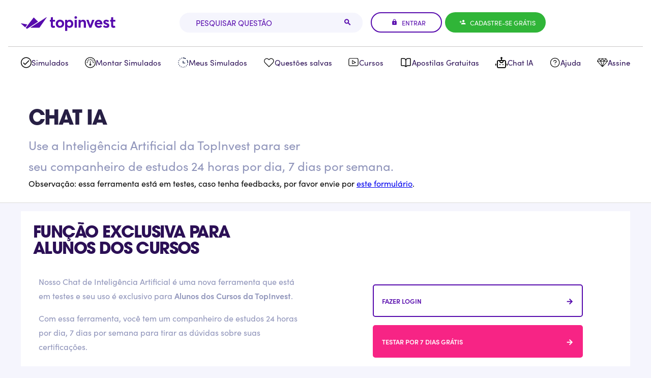

--- FILE ---
content_type: text/html; charset=UTF-8
request_url: https://simulados.topinvest.com.br/chat_ia
body_size: 11466
content:
<!DOCTYPE html>
<html lang="pt-BR">

<head>
			<!-- Google Tag Manager -->
		<script>
			(function(w, d, s, l, i) {
				w[l] = w[l] || [];
				w[l].push({
					'gtm.start': new Date().getTime(),
					event: 'gtm.js'
				});
				var f = d.getElementsByTagName(s)[0],
					j = d.createElement(s),
					dl = l != 'dataLayer' ? '&l=' + l : '';
				j.async = true;
				j.src =
					'https://www.googletagmanager.com/gtm.js?id=' + i + dl;
				f.parentNode.insertBefore(j, f);
			})(window, document, 'script', 'dataLayer', 'GTM-PM9KS59');
		</script>
		<!-- End Google Tag Manager -->
		<title>Chat de Inteligência Artificial para Certificações Financeiras | Simulados TopInvest</title>
	<meta name="description" content="" />
	<meta name="keywords" content="" />
			<link rel="canonical" href="https://simulados.topinvest.com.br/chat_ia" />
		<meta property="og:title" content="Chat de Inteligência Artificial para Certificações Financeiras | Simulados TopInvest" />
	<meta property="og:url" content="https://simulados.topinvest.com.br/chat_ia" />
	<meta property="og:image" content="" />

	<meta http-equiv="Content-Type" content="text/html; charset=utf-8" />
	<meta http-equiv="X-UA-Compatible" content="IE=edge">
	<meta content="width=device-width, initial-scale=1" name="viewport" />
	<link rel="stylesheet" href="https://simulados.topinvest.com.br/_assets/css/layout4.min.css?v=95925739" />
	<script type="text/javascript">
		var site_url = 'https://simulados.topinvest.com.br/';
	</script>
	<script type="text/javascript">
		var site_url_s3 = 'https://assets.topinvest.com.br/';
	</script>
	<script async src="https://player.pandavideo.com.br/api.js"></script>
	<script src="https://unpkg.com/react@18/umd/react.development.js"></script>
	<script src="https://unpkg.com/react-dom@18/umd/react-dom.development.js"></script>
	<script src="https://unpkg.com/babel-standalone@6/babel.min.js"></script>
	<link rel="shortcut icon" type="image/ico" href="https://simulados.topinvest.com.br/_assets/images/favicon.png" />
	<link rel="apple-touch-icon" href="https://simulados.topinvest.com.br/_assets/images/favicon.png" />
			<link rel="manifest" href="https://simulados.topinvest.com.br/manifest.json"></head>

<body>
	<!-- Google Tag Manager (noscript) -->
	<noscript><iframe src="https://www.googletagmanager.com/ns.html?id=GTM-PM9KS59"
			height="0" width="0" style="display:none;visibility:hidden"></iframe></noscript>
	<!-- End Google Tag Manager (noscript) -->

	<div id="ajax-login">
		<form method="POST" action="?" class="form-login">
			<div class="">
				<p><strong>Olá, tudo bem?</strong>!</p>
				<p>Vimos que você veio a partir da nossa área de alunos, e para garantir a melhor experiência para você, pedimos que você faça login no simulado.</p>
				<p>Ao fazer o login, você que é aluno tem acesso a mais de 4.000 questões comentadas em vídeo, não vê os banners nos simulados e tem acesso às suas estatísticas.</p>
				<p>Caso esse seja seu primeiro acesso ou você não lembre sua senha (ela é diferente da área de alunos), utilize o lembrete de senha abaixo.</p>
			</div>
			<div class="line email">
				<input type="text" name="email" placeholder="E-mail" required="required">
			</div>
			<div class="line password">
				<input type="password" name="password" placeholder="Senha" required="required">
			</div>
						<div class="line">
				<button type="submit" class="button color2">ENTRAR</button> <a href="https://simulados.topinvest.com.br/conta/lembrar_senha" title="Esqueci minha senha" class="button link">Esqueceu sua senha?</a>
			</div>
		</form>
	</div>

	<div class="mobile-menu-links text-center">
		<div class="mobile-menu-links-header">
			<a href="https://simulados.topinvest.com.br/" title="Simulados Topinvest">
				<img class="logo-topinvest" src="https://simulados.topinvest.com.br/_assets/images/logo-branco.png" alt="TopInvest Educação Financeira" width="186" height="37" />
			</a>
							<a href="https://simulados.topinvest.com.br/premium" class="button signature">
					<i class="mi">diamond</i>
					Assine
				</a>
				<a href="https://simulados.topinvest.com.br/conta/login" class="button btn-login outline">
					<i class="mi">lock</i>
					Entrar

				</a>
				<a href="https://simulados.topinvest.com.br/conta/cadastro" class="button register">
					<i class="mi">person_add</i>
					Cadastre-se grátis
				</a>
					</div>

		<nav>
			<ul>
				<li>
					<a href="https://simulados.topinvest.com.br/home">
						<svg width="21" height="22" viewBox="0 0 21 22" fill="none" xmlns="http://www.w3.org/2000/svg">
							<g clip-path="url(#clip0_392_3061)">
								<path d="M10.5 0.5C4.701 0.5 0 5.201 0 11C0 16.799 4.701 21.5 10.5 21.5C16.299 21.5 21 16.799 21 11C20.9938 5.2036 16.2964 0.506196 10.5 0.5ZM10.5 20C5.52942 20 1.49998 15.9705 1.49998 11C1.49998 6.02942 5.52942 1.99998 10.5 1.99998C15.4705 1.99998 19.5 6.02942 19.5 11C19.4946 15.9683 15.4683 19.9946 10.5 20Z" fill="white"/>
								<path d="M16.2617 6.71975C15.9711 6.43903 15.5103 6.43903 15.2197 6.71975L8.24994 13.6895L5.78017 11.2197C5.49241 10.9218 5.01759 10.9135 4.71968 11.2013C4.42173 11.489 4.41351 11.9639 4.70127 12.2618C4.70729 12.268 4.71344 12.2742 4.71968 12.2802L7.71969 15.2802C8.01255 15.573 8.48733 15.573 8.78018 15.2802L16.2802 7.78019C16.5679 7.48229 16.5597 7.0075 16.2617 6.71975Z" fill="white"/>
							</g>
							<defs>
								<clipPath id="clip0_392_3061">
									<rect width="21" height="21" fill="white" transform="translate(0 0.5)"/>
								</clipPath>
							</defs>
						</svg>
						Simulados
					</a>
				</li>
				<li>
					<a href="https://simulados.topinvest.com.br/simulados/montar-um-simulado" title="Simulados">
						<svg width="21" height="22" viewBox="0 0 21 22" fill="none" xmlns="http://www.w3.org/2000/svg">
							<g clip-path="url(#clip0_392_3078)">
								<path d="M17.9246 3.57535C15.9414 1.59221 13.3046 0.5 10.5 0.5C7.69535 0.5 5.05858 1.59221 3.07535 3.57535C1.09221 5.55858 0 8.19535 0 11C0 13.8046 1.09221 16.4414 3.07535 18.4246C5.05858 20.4078 7.69535 21.5 10.5 21.5C13.3046 21.5 15.9414 20.4078 17.9246 18.4246C19.9078 16.4414 21 13.8046 21 11C21 8.19535 19.9078 5.55858 17.9246 3.57535ZM17.0545 17.5545C15.3038 19.3053 12.976 20.2695 10.5 20.2695C8.02401 20.2695 5.69625 19.3053 3.94546 17.5545C2.19466 15.8038 1.23047 13.476 1.23047 11C1.23047 8.52401 2.19466 6.19625 3.94546 4.44546C5.69625 2.69466 8.02401 1.73047 10.5 1.73047C12.976 1.73047 15.3038 2.69466 17.0545 4.44546C18.8053 6.19625 19.7695 8.52401 19.7695 11C19.7695 13.476 18.8053 15.8038 17.0545 17.5545Z" fill="white"/>
								<path d="M11.1152 3.78125H9.88477V6.24219H11.1152V3.78125Z" fill="white"/>
								<path d="M6.35793 5.0563L7.58838 7.18744L8.65393 6.57222L7.42348 4.44109L6.35793 5.0563Z" fill="white"/>
								<path d="M3.94064 7.9237L6.07178 9.15414L6.68699 8.08859L4.55585 6.85815L3.94064 7.9237Z" fill="white"/>
								<path d="M5.74219 10.3848H3.28125V11.6152H5.74219V10.3848Z" fill="white"/>
								<path d="M17.7188 10.3848H15.2578V11.6152H17.7188V10.3848Z" fill="white"/>
								<path d="M16.4431 6.85779L14.312 8.08824L14.9272 9.15379L17.0584 7.92334L16.4431 6.85779Z" fill="white"/>
								<path d="M13.5762 4.44123L12.3457 6.57236L13.4113 7.18758L14.6417 5.05644L13.5762 4.44123Z" fill="white"/>
								<path d="M11.1152 13.3617V8.33398H9.88477V13.3617C9.16867 13.6156 8.6543 14.2995 8.6543 15.1016C8.6543 16.1193 9.48228 16.9473 10.5 16.9473C11.5177 16.9473 12.3457 16.1193 12.3457 15.1016C12.3457 14.2995 11.8313 13.6156 11.1152 13.3617ZM10.5 15.7168C10.1608 15.7168 9.88477 15.4408 9.88477 15.1016C9.88477 14.7623 10.1608 14.4863 10.5 14.4863C10.8392 14.4863 11.1152 14.7623 11.1152 15.1016C11.1152 15.4408 10.8392 15.7168 10.5 15.7168Z" fill="white"/>
							</g>
							<defs>
								<clipPath id="clip0_392_3078">
									<rect width="21" height="21" fill="white" transform="translate(0 0.5)"/>
								</clipPath>
							</defs>
						</svg>
						Montar Simulados
					</a>
				</li>
				<li>
					<a href="">
						<svg width="22" height="22" viewBox="0 0 24 24" fill="none" xmlns="http://www.w3.org/2000/svg">
							<path d="M17 3.33782C15.5291 2.48697 13.8214 2 12 2C6.47715 2 2 6.47715 2 12C2 17.5228 6.47715 22 12 22C17.5228 22 22 17.5228 22 12C22 10.5778 21.7031 9.22492 21.1679 8" stroke="white" stroke-width="1.8" stroke-linecap="round" stroke-dasharray="0.5 3.5"/>
							<path d="M22 12C22 10.1786 21.513 8.47087 20.6622 7M12 2C13.8214 2 15.5291 2.48697 17 3.33782" stroke="white" stroke-width="1.8" stroke-linecap="round"/>
							<path d="M12 9V13H16" stroke="white" stroke-width="1.8" stroke-linecap="round" stroke-linejoin="round"/>
						</svg>
						Meus Simulados
					</a>
				</li>

				<li>
					<a href="https://simulados.topinvest.com.br/conta/login">
						<svg width="22" height="22" viewBox="0 0 22 22" fill="none" xmlns="http://www.w3.org/2000/svg">
							<path d="M18.5684 4.53375C18.1214 4.08663 17.5908 3.73194 17.0068 3.48995C16.4228 3.24796 15.7968 3.12341 15.1646 3.12341C14.5324 3.12341 13.9064 3.24796 13.3224 3.48995C12.7384 3.73194 12.2078 4.08663 11.7609 4.53375L10.8334 5.46125L9.90586 4.53375C9.00312 3.63102 7.77876 3.12387 6.50211 3.12387C5.22545 3.12387 4.00109 3.63102 3.09836 4.53375C2.19563 5.43648 1.68848 6.66085 1.68848 7.9375C1.68848 9.21416 2.19563 10.4385 3.09836 11.3413L4.02586 12.2688L10.8334 19.0763L17.6409 12.2688L18.5684 11.3413C19.0155 10.8943 19.3702 10.3637 19.6122 9.77969C19.8541 9.19566 19.9787 8.56968 19.9787 7.9375C19.9787 7.30533 19.8541 6.67934 19.6122 6.09532C19.3702 5.51129 19.0155 4.98066 18.5684 4.53375Z" stroke="white" stroke-width="1.2" stroke-linecap="round" stroke-linejoin="round"/>
						</svg>
						Questões salvas
					</a>
				</li>
				<li class="trainings-menu">
					<a href="https://www.topinvest.com.br/cursos/?utm_source=link&utm_medium=menu&utm_campaign=simulados" target="_blank">
						<svg width="22" height="22" viewBox="0 0 24 24" fill="none" xmlns="http://www.w3.org/2000/svg">
							<path d="M9.5 7.5L16.5 12L9.5 14.5V7.5Z" stroke="white" stroke-width="1.2" stroke-linecap="round" stroke-linejoin="round" fill="none"/>
							<rect x="2" y="3" width="20" height="16" rx="3" stroke="white" stroke-width="1.2" stroke-linecap="round" stroke-linejoin="round" fill="none"/>
						</svg>
						Cursos
					</a>
					<ul class="trainings-menu-items">
													<li><a href="https://www.topinvest.com.br/cursos/corporate/" target="_blank" rel="noopener">Para empresas</a></li>
													<li><a href="https://www.topinvest.com.br/cursos/trilha-de-sucesso/" target="_blank" rel="noopener">Assinatura Trilha de Sucesso</a></li>
													<li><a href="https://www.topinvest.com.br/cursos/assinatura-prestige/" target="_blank" rel="noopener">Assinatura Prestige</a></li>
													<li><a href="https://www.topinvest.com.br/cursos/curso-anbima-cpa10/" target="_blank" rel="noopener">Curso CPA-10 Anbima</a></li>
													<li><a href="https://www.topinvest.com.br/cursos/curso-anbima-cpa20/" target="_blank" rel="noopener">Curso CPA-20 Anbima</a></li>
													<li><a href="https://www.topinvest.com.br/cursos/curso-anbima-cea/" target="_blank" rel="noopener">Curso CEA Anbima</a></li>
													<li><a href="https://www.topinvest.com.br/cursos/curso-online-para-certificacao-anbima-cfg/" target="_blank" rel="noopener">Curso CFG Anbima</a></li>
													<li><a href="https://www.topinvest.com.br/cursos/anbima-cge/" target="_blank" rel="noopener">Curso CGE Anbima</a></li>
													<li><a href="https://www.topinvest.com.br/cursos/anbima-cga/" target="_blank" rel="noopener">Curso CGA Anbima</a></li>
													<li><a href="https://www.topinvest.com.br/cursos/curso-ancord-aai/" target="_blank" rel="noopener">Curso AI Ancord</a></li>
													<li><a href="https://www.topinvest.com.br/cursos/curso-preparatorio-pqo-ancord/" target="_blank" rel="noopener">Curso PQO Ancord</a></li>
													<li><a href="https://www.topinvest.com.br/cursos/curso-online-para-certificacao-cfp/" target="_blank" rel="noopener">Curso CFP Planejar</a></li>
													<li><a href="https://www.topinvest.com.br/cursos/curso-abecip-ca300/" target="_blank" rel="noopener">Curso CA-300 Abecip</a></li>
													<li><a href="https://www.topinvest.com.br/cursos/curso-abecip-ca400/" target="_blank" rel="noopener">Curso CA-400 Abecip</a></li>
													<li><a href="https://www.topinvest.com.br/cursos/curso-abecip-ca600/" target="_blank" rel="noopener">Curso CA-600 Abecip</a></li>
													<li><a href="https://www.topinvest.com.br/cursos/preparatorio-para-certificacao-cnpi/" target="_blank" rel="noopener">Curso CNPI Apimec</a></li>
													<li><a href="https://www.topinvest.com.br/cursos/curso-cgrpps-apimec/" target="_blank" rel="noopener">Curso CGRPPS Apimec</a></li>
													<li><a href="https://www.topinvest.com.br/cursos/certificacao-susep/" target="_blank" rel="noopener">Curso SUSEP</a></li>
													<li><a href="https://www.topinvest.com.br/cursos/aneps-credito-imobiliario/" target="_blank" rel="noopener">Curso Aneps Crédito Imobiliário</a></li>
													<li><a href="https://www.topinvest.com.br/cursos/aneps-pldft/" target="_blank" rel="noopener">Curso Aneps PLDFT</a></li>
													<li><a href="https://www.topinvest.com.br/cursos/curso-fbb100/" target="_blank" rel="noopener">Curso FBB100 FEBRABAN</a></li>
													<li><a href="https://www.topinvest.com.br/cursos/curso-fbb110/" target="_blank" rel="noopener">Curso FBB110 FEBRABAN</a></li>
													<li><a href="https://www.topinvest.com.br/cursos/curso-fbb120/" target="_blank" rel="noopener">Curso FBB120 FEBRABAN</a></li>
													<li><a href="https://www.topinvest.com.br/cursos/curso-fbb130/" target="_blank" rel="noopener">Curso FBB130 FEBRABAN</a></li>
											</ul>
				</li>
								<li>
					<a href="topinvest.com.br/apostilas-gratuitas-para-certificacoes-financeiras/" target="_blank">
						<svg width="24" height="24" viewBox="0 0 24 24" fill="none" xmlns="http://www.w3.org/2000/svg"><g id="SVGRepo_bgCarrier" stroke-width="0"></g><g id="SVGRepo_tracerCarrier" stroke-linecap="round" stroke-linejoin="round"></g><g id="SVGRepo_iconCarrier"> <path d="M12 10.4V20M12 10.4C12 8.15979 12 7.03969 11.564 6.18404C11.1805 5.43139 10.5686 4.81947 9.81596 4.43597C8.96031 4 7.84021 4 5.6 4H4.6C4.03995 4 3.75992 4 3.54601 4.10899C3.35785 4.20487 3.20487 4.35785 3.10899 4.54601C3 4.75992 3 5.03995 3 5.6V16.4C3 16.9601 3 17.2401 3.10899 17.454C3.20487 17.6422 3.35785 17.7951 3.54601 17.891C3.75992 18 4.03995 18 4.6 18H7.54668C8.08687 18 8.35696 18 8.61814 18.0466C8.84995 18.0879 9.0761 18.1563 9.29191 18.2506C9.53504 18.3567 9.75977 18.5065 10.2092 18.8062L12 20M12 10.4C12 8.15979 12 7.03969 12.436 6.18404C12.8195 5.43139 13.4314 4.81947 14.184 4.43597C15.0397 4 16.1598 4 18.4 4H19.4C19.9601 4 20.2401 4 20.454 4.10899C20.6422 4.20487 20.7951 4.35785 20.891 4.54601C21 4.75992 21 5.03995 21 5.6V16.4C21 16.9601 21 17.2401 20.891 17.454C20.7951 17.6422 20.6422 17.7951 20.454 17.891C20.2401 18 19.9601 18 19.4 18H16.4533C15.9131 18 15.643 18 15.3819 18.0466C15.15 18.0879 14.9239 18.1563 14.7081 18.2506C14.465 18.3567 14.2402 18.5065 13.7908 18.8062L12 20" stroke="white" stroke-width="1.2" stroke-linecap="round" stroke-linejoin="round"></path> </g></svg>
						Apostilas Gratuitas
					</a>
				</li>
				<li>
					<a href="https://simulados.topinvest.com.br/chat_ia">
						<svg width="24" height="24" viewBox="0 0 24 24" fill="none" xmlns="http://www.w3.org/2000/svg"><g id="SVGRepo_bgCarrier" stroke-width="0"></g><g id="SVGRepo_tracerCarrier" stroke-linecap="round" stroke-linejoin="round"></g><g id="SVGRepo_iconCarrier"> <path d="M9 15C8.44771 15 8 15.4477 8 16C8 16.5523 8.44771 17 9 17C9.55229 17 10 16.5523 10 16C10 15.4477 9.55229 15 9 15Z" fill="white"></path> <path d="M14 16C14 15.4477 14.4477 15 15 15C15.5523 15 16 15.4477 16 16C16 16.5523 15.5523 17 15 17C14.4477 17 14 16.5523 14 16Z" fill="white"></path> <path fill-rule="evenodd" clip-rule="evenodd" d="M12 1C10.8954 1 10 1.89543 10 3C10 3.74028 10.4022 4.38663 11 4.73244V7H6C4.34315 7 3 8.34315 3 10V20C3 21.6569 4.34315 23 6 23H18C19.6569 23 21 21.6569 21 20V10C21 8.34315 19.6569 7 18 7H13V4.73244C13.5978 4.38663 14 3.74028 14 3C14 1.89543 13.1046 1 12 1ZM5 10C5 9.44772 5.44772 9 6 9H7.38197L8.82918 11.8944C9.16796 12.572 9.86049 13 10.618 13H13.382C14.1395 13 14.832 12.572 15.1708 11.8944L16.618 9H18C18.5523 9 19 9.44772 19 10V20C19 20.5523 18.5523 21 18 21H6C5.44772 21 5 20.5523 5 20V10ZM13.382 11L14.382 9H9.61803L10.618 11H13.382Z" fill="white" opacity="0.8"></path> <path d="M1 14C0.447715 14 0 14.4477 0 15V17C0 17.5523 0.447715 18 1 18C1.55228 18 2 17.5523 2 17V15C2 14.4477 1.55228 14 1 14Z" fill="white" opacity="0.8"></path> <path d="M22 15C22 14.4477 22.4477 14 23 14C23.5523 14 24 14.4477 24 15V17C24 17.5523 23.5523 18 23 18C22.4477 18 22 17.5523 22 17V15Z" fill="white" opacity="0.8"></path> </g></svg>
						Chat IA
					</a>
				</li>
				<li>
					<a href="https://topinvest.com.br/chat-atendimento" target="_blank" rel="nofollow">
						<svg width="22" height="22" viewBox="0 0 22 22" fill="none" xmlns="http://www.w3.org/2000/svg">
							<path d="M11.167 19.75C15.9995 19.75 19.917 15.8325 19.917 11C19.917 6.16751 15.9995 2.25 11.167 2.25C6.3345 2.25 2.41699 6.16751 2.41699 11C2.41699 15.8325 6.3345 19.75 11.167 19.75Z" stroke="white" stroke-width="1.2" stroke-linecap="round" stroke-linejoin="round"/>
							<path d="M8.62061 8.375C8.82632 7.79021 9.23236 7.2971 9.76682 6.98299C10.3013 6.66889 10.9296 6.55407 11.5406 6.65888C12.1516 6.76368 12.7058 7.08134 13.105 7.55559C13.5043 8.02984 13.7228 8.63008 13.7219 9.25C13.7219 11 11.0969 11.875 11.0969 11.875" stroke="white" stroke-width="1.2" stroke-linecap="round" stroke-linejoin="round"/>
							<path d="M11.167 15.375H11.1757" stroke="white" stroke-width="1.2" stroke-linecap="round" stroke-linejoin="round"/>
						</svg>
						Ajuda
					</a>
				</li>
			</ul>
		</nav>
	</div>

			<header>
			<div class="container">
				<div class="row">
					<div class="col-3 text-left">
						<a href="https://simulados.topinvest.com.br/" title="Simulados Topinvest"><img class="logo-topinvest" src="https://simulados.topinvest.com.br/_assets/images/logo-black.svg" alt="TopInvest Educação Financeira" width="186" height="37" /></a>
					</div>
					<div class="col-9 text-right top-menu">

													<input type="text" class="search-field" value="" id="field-search-question-header" placeholder="Pesquisar questão" />
							<i class="mi icon-search" id="icon-search-question-header" aria-hidden="true">search</i>
							<a href="https://simulados.topinvest.com.br/conta/login" class="button btn-login outline">
								<i class="mi">lock</i>
								Entrar

							</a>
							<a href="https://simulados.topinvest.com.br/conta/cadastro" class="button register">
								<i class="mi">person_add</i>
								Cadastre-se grátis
							</a>
											</div>
					<div class="mobile-menu">
						<a class="mobile-menu-toggle"><i class="mi">menu</i></a>
					</div>
				</div>
				<div class="row nav-border-top">
					<div class="col-12 text-left submenu-style">
						<nav>
							<ul>
								<li>
									<a href="https://simulados.topinvest.com.br/home">
										<svg width="21" height="22" viewBox="0 0 21 22" fill="none" xmlns="http://www.w3.org/2000/svg">
											<g clip-path="url(#clip0_392_3061)">
												<path d="M10.5 0.5C4.701 0.5 0 5.201 0 11C0 16.799 4.701 21.5 10.5 21.5C16.299 21.5 21 16.799 21 11C20.9938 5.2036 16.2964 0.506196 10.5 0.5ZM10.5 20C5.52942 20 1.49998 15.9705 1.49998 11C1.49998 6.02942 5.52942 1.99998 10.5 1.99998C15.4705 1.99998 19.5 6.02942 19.5 11C19.4946 15.9683 15.4683 19.9946 10.5 20Z" fill="black"/>
												<path d="M16.2617 6.71975C15.9711 6.43903 15.5103 6.43903 15.2197 6.71975L8.24994 13.6895L5.78017 11.2197C5.49241 10.9218 5.01759 10.9135 4.71968 11.2013C4.42173 11.489 4.41351 11.9639 4.70127 12.2618C4.70729 12.268 4.71344 12.2742 4.71968 12.2802L7.71969 15.2802C8.01255 15.573 8.48733 15.573 8.78018 15.2802L16.2802 7.78019C16.5679 7.48229 16.5597 7.0075 16.2617 6.71975Z" fill="black"/>
											</g>
											<defs>
												<clipPath id="clip0_392_3061">
													<rect width="21" height="21" fill="white" transform="translate(0 0.5)"/>
												</clipPath>
											</defs>
										</svg>
										Simulados
									</a>
									<ul>
																																										<li>
												<a href="https://simulados.topinvest.com.br/simulados/c-pro-i">
													C-Pro I													<i class="mi">chevron_right</i>
												</a>
											</li>
																																<li>
												<a href="https://simulados.topinvest.com.br/simulados/nova-cpa-2026">
													Nova CPA - 2026													<i class="mi">chevron_right</i>
												</a>
											</li>
																																<li>
												<a href="https://simulados.topinvest.com.br/simulados/c-pro-r">
													C-Pro R													<i class="mi">chevron_right</i>
												</a>
											</li>
																																	<span class="category-name">Anbima</span>
																						<li>
												<a href="https://simulados.topinvest.com.br/simulados/cpa10">
													CPA - 10 Anbima													<i class="mi">chevron_right</i>
												</a>
											</li>
																																<li>
												<a href="https://simulados.topinvest.com.br/simulados/cpa20">
													CPA - 20 Anbima													<i class="mi">chevron_right</i>
												</a>
											</li>
																																<li>
												<a href="https://simulados.topinvest.com.br/simulados/cea">
													CEA - Anbima													<i class="mi">chevron_right</i>
												</a>
											</li>
																																<li>
												<a href="https://simulados.topinvest.com.br/simulados/certificacao-anbima-cfg">
													CFG - Anbima													<i class="mi">chevron_right</i>
												</a>
											</li>
																																<li>
												<a href="https://simulados.topinvest.com.br/simulados/cga-novo">
													CGA Anbima													<i class="mi">chevron_right</i>
												</a>
											</li>
																																<li>
												<a href="https://simulados.topinvest.com.br/simulados/anbima-cge">
													CGE Anbima													<i class="mi">chevron_right</i>
												</a>
											</li>
																																	<span class="category-name">Ancord</span>
																						<li>
												<a href="https://simulados.topinvest.com.br/simulados/pqo">
													PQO da Ancord													<i class="mi">chevron_right</i>
												</a>
											</li>
																																<li>
												<a href="https://simulados.topinvest.com.br/simulados/simulado-ancord-aai">
													AI da Ancord													<i class="mi">chevron_right</i>
												</a>
											</li>
																																	<span class="category-name">Aneps</span>
																						<li>
												<a href="https://simulados.topinvest.com.br/simulados/aneps-credito-imobiliario">
													ANEPS - Crédito Imobiliário													<i class="mi">chevron_right</i>
												</a>
											</li>
																																	<span class="category-name">Febraban</span>
																						<li>
												<a href="https://simulados.topinvest.com.br/simulados/febraban-fbb100">
													FEBRABAN - FBB100													<i class="mi">chevron_right</i>
												</a>
											</li>
																																<li>
												<a href="https://simulados.topinvest.com.br/simulados/febraban-fbb110">
													FEBRABAN - FBB110													<i class="mi">chevron_right</i>
												</a>
											</li>
																																<li>
												<a href="https://simulados.topinvest.com.br/simulados/febraban-fbb120">
													FEBRABAN - FBB120													<i class="mi">chevron_right</i>
												</a>
											</li>
																																<li>
												<a href="https://simulados.topinvest.com.br/simulados/febraban-fbb130">
													FEBRABAN - FBB130													<i class="mi">chevron_right</i>
												</a>
											</li>
																																<li>
												<a href="https://simulados.topinvest.com.br/simulados/febraban-fbb200">
													FEBRABAN - FBB200													<i class="mi">chevron_right</i>
												</a>
											</li>
																																<li>
												<a href="https://simulados.topinvest.com.br/simulados/febraban-fbb310">
													FEBRABAN - FBB310													<i class="mi">chevron_right</i>
												</a>
											</li>
																																	<span class="category-name">Planejar</span>
																						<li>
												<a href="https://simulados.topinvest.com.br/simulados/certificacao-cfp">
													CFP® da Planejar													<i class="mi">chevron_right</i>
												</a>
											</li>
																																	<span class="category-name">Apimec</span>
																						<li>
												<a href="https://simulados.topinvest.com.br/simulados/cnpi-conteudo-brasileiro">
													CNPI - Conteúdo Brasileiro													<i class="mi">chevron_right</i>
												</a>
											</li>
																																<li>
												<a href="https://simulados.topinvest.com.br/simulados/cnpi-conteudo-tecnico">
													CNPI - Conteúdo Técnico													<i class="mi">chevron_right</i>
												</a>
											</li>
																																<li>
												<a href="https://simulados.topinvest.com.br/simulados/cnpi-conteudo-global">
													CNPI - Conteúdo Global													<i class="mi">chevron_right</i>
												</a>
											</li>
																																<li>
												<a href="https://simulados.topinvest.com.br/simulados/cgrpps">
													CGRPPS													<i class="mi">chevron_right</i>
												</a>
											</li>
																																	<span class="category-name">Abecip</span>
																						<li>
												<a href="https://simulados.topinvest.com.br/simulados/ca-300">
													CA-300 Abecip													<i class="mi">chevron_right</i>
												</a>
											</li>
																																<li>
												<a href="https://simulados.topinvest.com.br/simulados/ca-400">
													CA-400 Abecip													<i class="mi">chevron_right</i>
												</a>
											</li>
																																<li>
												<a href="https://simulados.topinvest.com.br/simulados/abecip-ca-600">
													CA-600 Abecip													<i class="mi">chevron_right</i>
												</a>
											</li>
																																	<span class="category-name">Susep</span>
																						<li>
												<a href="https://simulados.topinvest.com.br/simulados/susep-capitalizacao">
													SUSEP - Capitalização													<i class="mi">chevron_right</i>
												</a>
											</li>
																																<li>
												<a href="https://simulados.topinvest.com.br/simulados/susep-vida-e-previdencia">
													SUSEP - Vida e Previdência													<i class="mi">chevron_right</i>
												</a>
											</li>
																																<li>
												<a href="https://simulados.topinvest.com.br/simulados/susep-demais-ramos">
													SUSEP - Demais Ramos (3º dia)													<i class="mi">chevron_right</i>
												</a>
											</li>
																																<li>
												<a href="https://simulados.topinvest.com.br/simulados/demais-ramos-4o-dia">
													SUSEP - Demais Ramos (4º dia)													<i class="mi">chevron_right</i>
												</a>
											</li>
																																	<span class="category-name">Outros</span>
																						<li>
												<a href="https://simulados.topinvest.com.br/simulados/matematica-financeira">
													Matemática Financeira													<i class="mi">chevron_right</i>
												</a>
											</li>
																			</ul>
								</li>
								<li>
									<a href="https://simulados.topinvest.com.br/simulados/montar-um-simulado" title="Simulados">
										<svg width="21" height="22" viewBox="0 0 21 22" fill="none" xmlns="http://www.w3.org/2000/svg">
											<g clip-path="url(#clip0_392_3078)">
												<path d="M17.9246 3.57535C15.9414 1.59221 13.3046 0.5 10.5 0.5C7.69535 0.5 5.05858 1.59221 3.07535 3.57535C1.09221 5.55858 0 8.19535 0 11C0 13.8046 1.09221 16.4414 3.07535 18.4246C5.05858 20.4078 7.69535 21.5 10.5 21.5C13.3046 21.5 15.9414 20.4078 17.9246 18.4246C19.9078 16.4414 21 13.8046 21 11C21 8.19535 19.9078 5.55858 17.9246 3.57535ZM17.0545 17.5545C15.3038 19.3053 12.976 20.2695 10.5 20.2695C8.02401 20.2695 5.69625 19.3053 3.94546 17.5545C2.19466 15.8038 1.23047 13.476 1.23047 11C1.23047 8.52401 2.19466 6.19625 3.94546 4.44546C5.69625 2.69466 8.02401 1.73047 10.5 1.73047C12.976 1.73047 15.3038 2.69466 17.0545 4.44546C18.8053 6.19625 19.7695 8.52401 19.7695 11C19.7695 13.476 18.8053 15.8038 17.0545 17.5545Z" fill="black"/>
												<path d="M11.1152 3.78125H9.88477V6.24219H11.1152V3.78125Z" fill="black"/>
												<path d="M6.35793 5.0563L7.58838 7.18744L8.65393 6.57222L7.42348 4.44109L6.35793 5.0563Z" fill="black"/>
												<path d="M3.94064 7.9237L6.07178 9.15414L6.68699 8.08859L4.55585 6.85815L3.94064 7.9237Z" fill="black"/>
												<path d="M5.74219 10.3848H3.28125V11.6152H5.74219V10.3848Z" fill="black"/>
												<path d="M17.7188 10.3848H15.2578V11.6152H17.7188V10.3848Z" fill="black"/>
												<path d="M16.4431 6.85779L14.312 8.08824L14.9272 9.15379L17.0584 7.92334L16.4431 6.85779Z" fill="black"/>
												<path d="M13.5762 4.44123L12.3457 6.57236L13.4113 7.18758L14.6417 5.05644L13.5762 4.44123Z" fill="black"/>
												<path d="M11.1152 13.3617V8.33398H9.88477V13.3617C9.16867 13.6156 8.6543 14.2995 8.6543 15.1016C8.6543 16.1193 9.48228 16.9473 10.5 16.9473C11.5177 16.9473 12.3457 16.1193 12.3457 15.1016C12.3457 14.2995 11.8313 13.6156 11.1152 13.3617ZM10.5 15.7168C10.1608 15.7168 9.88477 15.4408 9.88477 15.1016C9.88477 14.7623 10.1608 14.4863 10.5 14.4863C10.8392 14.4863 11.1152 14.7623 11.1152 15.1016C11.1152 15.4408 10.8392 15.7168 10.5 15.7168Z" fill="black"/>
											</g>
											<defs>
												<clipPath id="clip0_392_3078">
													<rect width="21" height="21" fill="white" transform="translate(0 0.5)"/>
												</clipPath>
											</defs>
										</svg>
										Montar Simulados
									</a>
								</li>
								<li>
									<a href="https://simulados.topinvest.com.br/meus_simulados">
										<svg width="22" height="22" viewBox="0 0 24 24" fill="none" xmlns="http://www.w3.org/2000/svg">
											<path d="M17 3.33782C15.5291 2.48697 13.8214 2 12 2C6.47715 2 2 6.47715 2 12C2 17.5228 6.47715 22 12 22C17.5228 22 22 17.5228 22 12C22 10.5778 21.7031 9.22492 21.1679 8" stroke="#1C274C" stroke-width="1.5" stroke-linecap="round" stroke-dasharray="0.5 3.5"/>
											<path d="M22 12C22 10.1786 21.513 8.47087 20.6622 7M12 2C13.8214 2 15.5291 2.48697 17 3.33782" stroke="#1C274C" stroke-width="1.5" stroke-linecap="round"/>
											<path d="M12 9V13H16" stroke="#1C274C" stroke-width="1.5" stroke-linecap="round" stroke-linejoin="round"/>
										</svg>
										Meus Simulados
									</a>
								</li>
								<li>
									<a href="https://simulados.topinvest.com.br/conta/login">
										<svg width="22" height="22" viewBox="0 0 22 22" fill="none" xmlns="http://www.w3.org/2000/svg">
											<path d="M18.5684 4.53375C18.1214 4.08663 17.5908 3.73194 17.0068 3.48995C16.4228 3.24796 15.7968 3.12341 15.1646 3.12341C14.5324 3.12341 13.9064 3.24796 13.3224 3.48995C12.7384 3.73194 12.2078 4.08663 11.7609 4.53375L10.8334 5.46125L9.90586 4.53375C9.00312 3.63102 7.77876 3.12387 6.50211 3.12387C5.22545 3.12387 4.00109 3.63102 3.09836 4.53375C2.19563 5.43648 1.68848 6.66085 1.68848 7.9375C1.68848 9.21416 2.19563 10.4385 3.09836 11.3413L4.02586 12.2688L10.8334 19.0763L17.6409 12.2688L18.5684 11.3413C19.0155 10.8943 19.3702 10.3637 19.6122 9.77969C19.8541 9.19566 19.9787 8.56968 19.9787 7.9375C19.9787 7.30533 19.8541 6.67934 19.6122 6.09532C19.3702 5.51129 19.0155 4.98066 18.5684 4.53375Z" stroke="black" stroke-width="1.2" stroke-linecap="round" stroke-linejoin="round"/>
										</svg>
										Questões salvas
									</a>
								</li>
								<li>
									<a href="https://www.topinvest.com.br/cursos/?utm_source=link&utm_medium=menu&utm_campaign=simulados" target="_blank">
										<svg width="22" height="22" viewBox="0 0 24 24" fill="none" xmlns="http://www.w3.org/2000/svg">
											<path d="M9.5 7.5L16.5 12L9.5 14.5V7.5Z" stroke="black" stroke-width="1.2" stroke-linecap="round" stroke-linejoin="round" fill="none"/>
											<rect x="2" y="3" width="20" height="16" rx="3" stroke="black" stroke-width="1.2" stroke-linecap="round" stroke-linejoin="round" fill="none"/>
										</svg>
										Cursos
									</a>
									<ul>
																					<li>
												<a href="https://www.topinvest.com.br/cursos/corporate/" target="_blank" rel="noopener">
													Para empresas													<i class="mi">chevron_right</i>
												</a>
											</li>
																					<li>
												<a href="https://www.topinvest.com.br/cursos/trilha-de-sucesso/" target="_blank" rel="noopener">
													Assinatura Trilha de Sucesso													<i class="mi">chevron_right</i>
												</a>
											</li>
																					<li>
												<a href="https://www.topinvest.com.br/cursos/assinatura-prestige/" target="_blank" rel="noopener">
													Assinatura Prestige													<i class="mi">chevron_right</i>
												</a>
											</li>
																					<li>
												<a href="https://www.topinvest.com.br/cursos/curso-anbima-cpa10/" target="_blank" rel="noopener">
													Curso CPA-10 Anbima													<i class="mi">chevron_right</i>
												</a>
											</li>
																					<li>
												<a href="https://www.topinvest.com.br/cursos/curso-anbima-cpa20/" target="_blank" rel="noopener">
													Curso CPA-20 Anbima													<i class="mi">chevron_right</i>
												</a>
											</li>
																					<li>
												<a href="https://www.topinvest.com.br/cursos/curso-anbima-cea/" target="_blank" rel="noopener">
													Curso CEA Anbima													<i class="mi">chevron_right</i>
												</a>
											</li>
																					<li>
												<a href="https://www.topinvest.com.br/cursos/curso-online-para-certificacao-anbima-cfg/" target="_blank" rel="noopener">
													Curso CFG Anbima													<i class="mi">chevron_right</i>
												</a>
											</li>
																					<li>
												<a href="https://www.topinvest.com.br/cursos/anbima-cge/" target="_blank" rel="noopener">
													Curso CGE Anbima													<i class="mi">chevron_right</i>
												</a>
											</li>
																					<li>
												<a href="https://www.topinvest.com.br/cursos/anbima-cga/" target="_blank" rel="noopener">
													Curso CGA Anbima													<i class="mi">chevron_right</i>
												</a>
											</li>
																					<li>
												<a href="https://www.topinvest.com.br/cursos/curso-ancord-aai/" target="_blank" rel="noopener">
													Curso AI Ancord													<i class="mi">chevron_right</i>
												</a>
											</li>
																					<li>
												<a href="https://www.topinvest.com.br/cursos/curso-preparatorio-pqo-ancord/" target="_blank" rel="noopener">
													Curso PQO Ancord													<i class="mi">chevron_right</i>
												</a>
											</li>
																					<li>
												<a href="https://www.topinvest.com.br/cursos/curso-online-para-certificacao-cfp/" target="_blank" rel="noopener">
													Curso CFP Planejar													<i class="mi">chevron_right</i>
												</a>
											</li>
																					<li>
												<a href="https://www.topinvest.com.br/cursos/curso-abecip-ca300/" target="_blank" rel="noopener">
													Curso CA-300 Abecip													<i class="mi">chevron_right</i>
												</a>
											</li>
																					<li>
												<a href="https://www.topinvest.com.br/cursos/curso-abecip-ca400/" target="_blank" rel="noopener">
													Curso CA-400 Abecip													<i class="mi">chevron_right</i>
												</a>
											</li>
																					<li>
												<a href="https://www.topinvest.com.br/cursos/curso-abecip-ca600/" target="_blank" rel="noopener">
													Curso CA-600 Abecip													<i class="mi">chevron_right</i>
												</a>
											</li>
																					<li>
												<a href="https://www.topinvest.com.br/cursos/preparatorio-para-certificacao-cnpi/" target="_blank" rel="noopener">
													Curso CNPI Apimec													<i class="mi">chevron_right</i>
												</a>
											</li>
																					<li>
												<a href="https://www.topinvest.com.br/cursos/curso-cgrpps-apimec/" target="_blank" rel="noopener">
													Curso CGRPPS Apimec													<i class="mi">chevron_right</i>
												</a>
											</li>
																					<li>
												<a href="https://www.topinvest.com.br/cursos/certificacao-susep/" target="_blank" rel="noopener">
													Curso SUSEP													<i class="mi">chevron_right</i>
												</a>
											</li>
																					<li>
												<a href="https://www.topinvest.com.br/cursos/aneps-credito-imobiliario/" target="_blank" rel="noopener">
													Curso Aneps Crédito Imobiliário													<i class="mi">chevron_right</i>
												</a>
											</li>
																					<li>
												<a href="https://www.topinvest.com.br/cursos/aneps-pldft/" target="_blank" rel="noopener">
													Curso Aneps PLDFT													<i class="mi">chevron_right</i>
												</a>
											</li>
																					<li>
												<a href="https://www.topinvest.com.br/cursos/curso-fbb100/" target="_blank" rel="noopener">
													Curso FBB100 FEBRABAN													<i class="mi">chevron_right</i>
												</a>
											</li>
																					<li>
												<a href="https://www.topinvest.com.br/cursos/curso-fbb110/" target="_blank" rel="noopener">
													Curso FBB110 FEBRABAN													<i class="mi">chevron_right</i>
												</a>
											</li>
																					<li>
												<a href="https://www.topinvest.com.br/cursos/curso-fbb120/" target="_blank" rel="noopener">
													Curso FBB120 FEBRABAN													<i class="mi">chevron_right</i>
												</a>
											</li>
																					<li>
												<a href="https://www.topinvest.com.br/cursos/curso-fbb130/" target="_blank" rel="noopener">
													Curso FBB130 FEBRABAN													<i class="mi">chevron_right</i>
												</a>
											</li>
																			</ul>
								</li>
								<li>
									<a href="topinvest.com.br/apostilas-gratuitas-para-certificacoes-financeiras/" target="_blank">
										<svg width="24" height="24" viewBox="0 0 24 24" fill="none" xmlns="http://www.w3.org/2000/svg"><g id="SVGRepo_bgCarrier" stroke-width="0"></g><g id="SVGRepo_tracerCarrier" stroke-linecap="round" stroke-linejoin="round"></g><g id="SVGRepo_iconCarrier"> <path d="M12 10.4V20M12 10.4C12 8.15979 12 7.03969 11.564 6.18404C11.1805 5.43139 10.5686 4.81947 9.81596 4.43597C8.96031 4 7.84021 4 5.6 4H4.6C4.03995 4 3.75992 4 3.54601 4.10899C3.35785 4.20487 3.20487 4.35785 3.10899 4.54601C3 4.75992 3 5.03995 3 5.6V16.4C3 16.9601 3 17.2401 3.10899 17.454C3.20487 17.6422 3.35785 17.7951 3.54601 17.891C3.75992 18 4.03995 18 4.6 18H7.54668C8.08687 18 8.35696 18 8.61814 18.0466C8.84995 18.0879 9.0761 18.1563 9.29191 18.2506C9.53504 18.3567 9.75977 18.5065 10.2092 18.8062L12 20M12 10.4C12 8.15979 12 7.03969 12.436 6.18404C12.8195 5.43139 13.4314 4.81947 14.184 4.43597C15.0397 4 16.1598 4 18.4 4H19.4C19.9601 4 20.2401 4 20.454 4.10899C20.6422 4.20487 20.7951 4.35785 20.891 4.54601C21 4.75992 21 5.03995 21 5.6V16.4C21 16.9601 21 17.2401 20.891 17.454C20.7951 17.6422 20.6422 17.7951 20.454 17.891C20.2401 18 19.9601 18 19.4 18H16.4533C15.9131 18 15.643 18 15.3819 18.0466C15.15 18.0879 14.9239 18.1563 14.7081 18.2506C14.465 18.3567 14.2402 18.5065 13.7908 18.8062L12 20" stroke="#000000" stroke-width="1.536" stroke-linecap="round" stroke-linejoin="round"></path> </g></svg>
										Apostilas Gratuitas
									</a>
								</li>
								<li>
									<a href="https://simulados.topinvest.com.br/chat_ia">
										<svg width="24" height="24" viewBox="0 0 24 24" fill="none" xmlns="http://www.w3.org/2000/svg" stroke="#000000" stroke-width="0.00024000000000000003"><g id="SVGRepo_bgCarrier" stroke-width="0"></g><g id="SVGRepo_tracerCarrier" stroke-linecap="round" stroke-linejoin="round"></g><g id="SVGRepo_iconCarrier"> <path d="M9 15C8.44771 15 8 15.4477 8 16C8 16.5523 8.44771 17 9 17C9.55229 17 10 16.5523 10 16C10 15.4477 9.55229 15 9 15Z" fill="#0F0F0F"></path> <path d="M14 16C14 15.4477 14.4477 15 15 15C15.5523 15 16 15.4477 16 16C16 16.5523 15.5523 17 15 17C14.4477 17 14 16.5523 14 16Z" fill="#0F0F0F"></path> <path fill-rule="evenodd" clip-rule="evenodd" d="M12 1C10.8954 1 10 1.89543 10 3C10 3.74028 10.4022 4.38663 11 4.73244V7H6C4.34315 7 3 8.34315 3 10V20C3 21.6569 4.34315 23 6 23H18C19.6569 23 21 21.6569 21 20V10C21 8.34315 19.6569 7 18 7H13V4.73244C13.5978 4.38663 14 3.74028 14 3C14 1.89543 13.1046 1 12 1ZM5 10C5 9.44772 5.44772 9 6 9H7.38197L8.82918 11.8944C9.16796 12.572 9.86049 13 10.618 13H13.382C14.1395 13 14.832 12.572 15.1708 11.8944L16.618 9H18C18.5523 9 19 9.44772 19 10V20C19 20.5523 18.5523 21 18 21H6C5.44772 21 5 20.5523 5 20V10ZM13.382 11L14.382 9H9.61803L10.618 11H13.382Z" fill="#0F0F0F"></path> <path d="M1 14C0.447715 14 0 14.4477 0 15V17C0 17.5523 0.447715 18 1 18C1.55228 18 2 17.5523 2 17V15C2 14.4477 1.55228 14 1 14Z" fill="#0F0F0F"></path> <path d="M22 15C22 14.4477 22.4477 14 23 14C23.5523 14 24 14.4477 24 15V17C24 17.5523 23.5523 18 23 18C22.4477 18 22 17.5523 22 17V15Z" fill="#0F0F0F"></path> </g></svg>
										Chat IA
									</a>
								</li>
																<li class="header-helper">
									<a href="https://topinvest.com.br/chat-atendimento" target="_blank" rel="nofollow">
										<svg width="22" height="22" viewBox="0 0 22 22" fill="none" xmlns="http://www.w3.org/2000/svg">
											<path d="M11.167 19.75C15.9995 19.75 19.917 15.8325 19.917 11C19.917 6.16751 15.9995 2.25 11.167 2.25C6.3345 2.25 2.41699 6.16751 2.41699 11C2.41699 15.8325 6.3345 19.75 11.167 19.75Z" stroke="black" stroke-width="1.2" stroke-linecap="round" stroke-linejoin="round"/>
											<path d="M8.62061 8.375C8.82632 7.79021 9.23236 7.2971 9.76682 6.98299C10.3013 6.66889 10.9296 6.55407 11.5406 6.65888C12.1516 6.76368 12.7058 7.08134 13.105 7.55559C13.5043 8.02984 13.7228 8.63008 13.7219 9.25C13.7219 11 11.0969 11.875 11.0969 11.875" stroke="black" stroke-width="1.2" stroke-linecap="round" stroke-linejoin="round"/>
											<path d="M11.167 15.375H11.1757" stroke="black" stroke-width="1.2" stroke-linecap="round" stroke-linejoin="round"/>
										</svg>
										Ajuda
									</a>
								</li>
																	<li class="subscribe-helper">
										<a href="https://simulados.topinvest.com.br/premium">
											<svg width="21" height="18" viewBox="0 0 21 18" fill="none" xmlns="http://www.w3.org/2000/svg">
												<g clip-path="url(#clip0_392_3103)">
													<path d="M0.20645 5.43103L3.10037 1.04316C3.32465 0.703072 3.70494 0.5 4.1176 0.5H16.8859C17.2979 0.5 17.6778 0.702563 17.9022 1.04178L20.8051 5.43021C21.1018 5.87859 21.0559 6.47062 20.6937 6.86983L11.4117 17.1015C11.182 17.3547 10.8522 17.5 10.5068 17.5C10.5067 17.5 10.5068 17.5 10.5067 17.5C10.1614 17.5 9.83151 17.3548 9.60178 17.1016L0.318769 6.86927C-0.0429764 6.47052 -0.0891609 5.8791 0.20645 5.43103ZM4.70384 1.52016L7.13761 5.21536L9.57284 1.52016H4.70384ZM8.09245 5.64446H12.9211L10.5068 1.98094L8.09245 5.64446ZM11.4407 1.52026L13.8693 5.20531L16.297 1.52026H11.4407ZM17.2576 1.94033L14.8174 5.64446H19.7079L17.2576 1.94033ZM19.4884 6.66466H14.2596L11.4949 15.476L19.4884 6.66466ZM10.5068 15.1601L13.1724 6.66466H7.84115L10.5068 15.1601ZM9.51871 15.4763L6.75389 6.66472H1.52464L9.51871 15.4763ZM6.18277 5.64446L3.74479 1.94288L1.30359 5.64446H6.18277Z" fill="black"/>
												</g>
												<defs>
													<clipPath id="clip0_392_3103">
														<rect width="21" height="17" fill="white" transform="matrix(-1 0 0 1 21 0.5)"/>
													</clipPath>
												</defs>
											</svg>
											Assine
										</a>
									</li>
															</ul>
						</nav>
					</div>
				</div>
			</div>
		</header>
	
<section class="custom" id="custom">
	<div class="row bk-white border-bottom">
		
		<div class="container">
			<div class="col-12 header" style="margin-bottom:0">
				<div class="row">
					<div class="col-12 col-sm-12">
						<div class="left">
							<h1>Chat IA</h1>
							<h3>Use a Inteligência Artificial da TopInvest para ser<br />seu companheiro de estudos 24 horas por dia, 7 dias por semana.</h3>
							<p>Observação: essa ferramenta está em testes, caso tenha feedbacks, por favor envie por <a href="https://forms.office.com/r/W6ttGtmx5K" target="_blank">este formulário</a>.</p>
						</div>                        
					</div>
				</div>
			</div>
		</div>

	</div>
	<div class="custom-content">
	  <div class="container">
		<div class="row">
		  <div class="col-12">
		  <div class="custom">
				<div class="main-box simulated-single-statistics" style="padding:20px 0 0 0;">
											<div class="access">
							<div class="col-6">
								<h2 class="title">Função exclusiva para alunos dos cursos</h2>

								<div class="col-12 text-left details-footer">
									<p>Nosso Chat de Inteligência Artificial é uma nova ferramenta que está em testes e seu uso é exclusivo para <strong>Alunos dos Cursos da TopInvest</strong>.</p>
									<p>Com essa ferramenta, você tem um companheiro de estudos 24 horas por dia, 7 dias por semana para tirar as dúvidas sobre suas certificações.</p>
									<p>Caso você tenha comprado algum curso ou assinatura que dê acesso aos cursos da TopInvest, faça o login com seu e-mail e senha para acessar o Chat IA.</p>
								</div>
							</div>

							<div class="col-6">
								<div class="access-buttom">
																			<a href="https://simulados.topinvest.com.br/conta/login" class="button rectangle-outline">
											Fazer login <i class="mi" aria-hidden="true">arrow_forward</i>
										</a>
									
									<a href="https://simulados.topinvest.com.br/premium"
									class="button rectangle-outline btn-test-free">
										Testar por 7 dias Grátis <i class="mi" aria-hidden="true">arrow_forward</i>
									</a>
								</div>
							</div>
						</div>
									</div>
			</div>
		  </div>
		</div>
	  </div>
	</div>
</section>

<footer class="footer-body">
	<!-- <div class="footer-border-top"></div> -->
	<div class="container">
		<div class="row">


			<div class="container-footer line-one">
				<div class="footer-coll">
					<p class="title-itens">Baixe nosso app e estude em qualquer lugar</p>
					<a href="https://apple.co/2F3IWCA" target="_blank" rel="noopener" aria-label="Aplicativo Simulados TopInvest para Android"><img class="img-story" src="https://simulados.topinvest.com.br/_assets/images/lojas/app_store.svg" alt="Aplicativo Simulados TopInvest" width="155" height="48" /></a>
					<a href="http://bit.ly/2oEmadG" target="_blank" rel="noopener" aria-label="Aplicativo Simulados TopInvest para Android"><img class="google-btn img-story" src="https://simulados.topinvest.com.br/_assets/images/lojas/google_play.svg" alt="Aplicativo Simulados TopInvest" width="155" height="49" /></a>
				</div>

				<div class="footer-coll">
					<div class="accordion-footer-item">
						<input type="checkbox" name="accordion" id="accordion-1"/>
						<label class="title-coll" for="accordion-1"><span class="title-itens">Certificações</span> <i class="mi">keyboard_arrow_down</i></label>

						<div class="accordion-footer-content">
							<ul>
								<li><a href="https://www.topinvest.com.br/cursos/curso-anbima-cpa10/" target="_blank">Curso CPA-10</a></li>
								<li><a href="https://www.topinvest.com.br/cursos/curso-anbima-cpa20/" target="_blank">Curso CPA-20</a></li>
								<li><a href="https://www.topinvest.com.br/cursos/curso-anbima-cea/" target="_blank">Curso CEA</a></li>
								<li><a href="https://www.topinvest.com.br/cursos/curso-ancord-aai/" target="_blank">Curso AAI Ancord</a></li>
								<li><a href="https://www.topinvest.com.br/cursos/curso-online-para-certificacao-cfp/" target="_blank">Curso CFP</a></li>
							</ul>
							<p><a href="https://www.topinvest.com.br/cursos/" target="_blank">Todos os cursos</a></p>
						</div>
					</div>
				</div>

				<div class="footer-coll">
					<div class="accordion-footer-item">
						<input type="checkbox" name="accordion" id="accordion-3"/>
						<label class="title-coll" for="accordion-3"><span class="title-itens">Apostilas</span> <i class="mi">keyboard_arrow_down</i></label>

						<div class="accordion-footer-content">
							<ul>
								<li><a href="https://www.topinvest.com.br/apostila-cpa-10-topinvest/" target="_blank">Apostila CPA-10</a></li>
								<li><a href="https://www.topinvest.com.br/apostila-cpa-20/" target="_blank">Apostila CPA-20</a></li>
								<li><a href="https://www.topinvest.com.br/apostila-cea-anbima/" target="_blank">Apostila CEA</a></li>
								<li><a href="https://www.topinvest.com.br/apostila-ancord-gratuita/" target="_blank">Apostila AAI Ancord</a></li>
								<li><a href="https://www.topinvest.com.br/como-tirar-certificacao-cfp/" target="_blank">Apostila CFP</a></li>
							</ul>
							<p><a href="https://www.topinvest.com.br/apostilas-gratuitas-para-certificacoes-financeiras/" target="_blank">Outras apostilas gratuitas</a></p>
						</div>
					</div>
				</div>

				<div class="footer-coll">
					<div class="accordion-footer-item">
						<input type="checkbox" name="accordion" id="accordion-4"/>
						<label class="title-coll" for="accordion-4"><span class="title-itens">Simulados</span> <i class="mi">keyboard_arrow_down</i></label>

						<div class="accordion-footer-content">
							<ul>
								<li><a href="https://simulados.topinvest.com.br/simulados/cpa10">Simulado CPA-10</a></li>
								<li><a href="https://simulados.topinvest.com.br/simulados/cpa20">Simulado CPA-20</a></li>
								<li><a href="https://simulados.topinvest.com.br/simulados/cea">Simulado CEA</a></li>
								<li><a href="https://simulados.topinvest.com.br/simulados/simulado-ancord-aai">Simulado AAI Ancord</a></li>
								<li><a href="https://simulados.topinvest.com.br/simulados/certificacao-cfp">Simulado CFP</a></li>
							</ul>
							<p><a href="https://simulados.topinvest.com.br/">Todos os simulados</a></p>
						</div>
					</div>
				</div>

				<div class="footer-coll">
					<div class="accordion-footer-item">
						<input type="checkbox" name="accordion" id="accordion-5"/>
						<label class="title-coll" for="accordion-5"><span class="title-itens">Carreiras</span> <i class="mi">keyboard_arrow_down</i></label>

						<div class="accordion-footer-content">
							<ul>
								<li><a href="https://www.topinvest.com.br/cursos/consultor-de-investimentos/" target="_blank">Consultor de Investimentos</a></li>
								<li><a href="https://www.topinvest.com.br/cursos/carreira_de_bancario/" target="_blank">Bancário</a></li>
							</ul>
						</div>
					</div>
				</div>

				
			</div>

		</div>
	</div>

	<div class="container">
		<div class="row">

			<div class="container-footer footer-row line-two">
				<div class="line-two-col">
					<div class="footer-coll">
						<a href="https://www.topinvest.com.br/sobre/" target="_blank">Sobre</a>
					</div>
					<div class="footer-coll">
						<a href="https://www.topinvest.com.br/trabalhe-conosco/" target="_blank">Vagas</a>
					</div>
					<div class="footer-coll">
						<a href="https://www.topinvest.com.br/contato/" target="_blank">Contato</a>
					</div>
					<div class="footer-coll">
						<a href="https://www.topinvest.com.br/cursos/corporate/" target="_blank">Para empresas</a>
					</div>
				
				</div>

				<div class="line-two-col">
					<div class="footer-coll">
						<a href="https://simulados.topinvest.com.br/" title="Simulados Topinvest">
							<img class="logo-topinvest" src="https://simulados.topinvest.com.br/_assets/images/logo-branco.png" alt="TopInvest Educação Financeira" height="37" />
						</a>
					</div>
				</div>
					

				<div class="line-two-col">
					<!-- <div class="footer-coll">
						<a href="https://www.topinvest.com.br/cursos/corporate/" target="_blank">
							<img class="google-btn" src="https://simulados.topinvest.com.br/_assets/images/social/layout4/whatsapp.svg?v=1" alt="whatsapp" width="20" />
							<span>00 00000 0000</span>
						</a>
					</div> -->
					<div class="footer-coll">
						<a href="mailto:suporte@topinvest.com.br" target="_blank">
							<img class="google-btn mr-1" src="https://simulados.topinvest.com.br/_assets/images/social/layout4/email.svg?v=1" alt="email" width="20" />
							suporte@topinvest.com.br
						</a>
					</div>
				</div>

			</div>

		</div>
	</div>

	<div class="container">
		<div class="row">

			<div class="container-footer left space line-three">
				<div class="line-three-coll img-coll">
					<a href="https://www.grupo-primo.com/" target="_blank" rel="noopener" aria-label="">
						<img class="google-btn img-story" width="146" src="https://simulados.topinvest.com.br/_assets/images/logos/grupo-primo.svg" alt="Grupo primo" />
					</a>
					<a href="https://finclass.com/" target="_blank" rel="noopener" aria-label="">
						<img class="google-btn img-story" width="120" src="https://simulados.topinvest.com.br/_assets/images/logos/finclass.svg" alt="Finclass" />
					</a>
					<a href="https://lp.equitymais.com/negocios/index.html" target="_blank" rel="noopener" aria-label="">
						<img class="google-btn img-story" width="100" src="https://simulados.topinvest.com.br/_assets/images/logos/equitymais.png" alt="Equity mais" />
					</a>
					<a href="https://portfel.com.br/" target="_blank" rel="noopener" aria-label="">
						<img class="google-btn img-story" width="120" src="https://simulados.topinvest.com.br/_assets/images/logos/portfel.png" alt="Portfel" />
					</a>
					<a href="https://www.grao.com.br/" target="_blank" rel="noopener" aria-label="">
						<img class="google-btn img-story" width="90" src="https://simulados.topinvest.com.br/_assets/images/logos/grao.png" alt="Grão" />
					</a>
					<a href="https://faculdadehub.com.br/" target="_blank" rel="noopener" aria-label="">
						<img class="google-btn img-story" width="85" src="https://simulados.topinvest.com.br/_assets/images/logos/faculdadehub.png" alt="Faculdade Hub" />
					</a>
				</div>
				<div class="line-three-coll social-coll">
					<a href="https://www.youtube.com/user/TopInvestBrasil?sub_confirmation=1" target="_blank" rel="noopener" title="Youtube TopInvest">
						<img class="google-btn img-story" src="https://simulados.topinvest.com.br/_assets/images/social/layout4/youtube.svg" alt="youtube" />
					</a>
					<a href="https://www.youtube.com/user/TopInvestBrasil?sub_confirmation=1" target="_blank" rel="noopener" title="Linkedin TopInvest">
						<img class="google-btn img-story" src="https://simulados.topinvest.com.br/_assets/images/social/layout4/linkedin.svg" alt="linkedin" />
					</a>
					<a href="https://www.facebook.com/TopInvestBrasil/" target="_blank" rel="noopener" title="Facebook TopInvest">
						<img class="google-btn img-story" src="https://simulados.topinvest.com.br/_assets/images/social/layout4/whatsapp.svg?v=1" alt="whatsapp" />
					</a>
					<a href="https://www.instagram.com/topinvest_oficial/" target="_blank" rel="noopener" title="Instagram TopInvest">
						<img class="google-btn img-story" src="https://simulados.topinvest.com.br/_assets/images/social/layout4/instagram.svg" alt="instagram" />
					</a>
					<a href="https://www.instagram.com/topinvest_oficial/" target="_blank" rel="noopener" title="Telegram TopInvest">
						<img class="google-btn img-story" src="https://simulados.topinvest.com.br/_assets/images/social/layout4/telegram.svg" alt="telegram" />
					</a>

				</div>
			</div>

		</div>
		</div>
		<div class="cp-container">
			<p>TopInvest® é uma marca Registrada <br> CNPJ: 24.463.061/0001-53</p>
			<div class="policies-container">
			<div>
				<a href="https://dpo.privacytools.com.br/public_api/dsar/Xm6klauKT9Rs54QllITxFkfHH7y7QLg5A9mho4pBss62sRm8ocYFZfsLNTHHj3wLClywf__bar__snOdnQCAXlBXCbvw__equal____equal__/form.html" target="_blank">Proteja sua privacidade</a>
			</div>
			<div>
				<a href="https://www.topinvest.com.br/politica-de-privacidade/" target="_blank">Política de Privacidade</a>
			</div>
			<div>
				<a href="https://www.topinvest.com.br/politica-de-cookies/" target="_blank">Política de Cookies</a>
			</div>
		</div>
	</div>



	<!-- <div class="footer-border-bottom"></div> -->

</footer>

<div class="modal-assine" id="modal-assine">
	<div class="content modal-assine-body">
		<div class="info-col gradient">
			<img class="restrict-area" src="https://simulados.topinvest.com.br/_assets/images/restrict_area.png" alt="Área Restrita"/>
			<div class="info-col-content">
				<div class="title-container">
					<p>Área Restrita</p>
					<img src="https://simulados.topinvest.com.br/_assets/images/warning-sign.svg" alt="Ícone de área restrita" />
				</div>
				<p class="separator">Somente assinantes premium<br/>têm acesso às respostas explicadas<br/>em vídeo</p>
				<p class="desktop-text">Acesso total por <strong>apenas R$ 29,90/mês</strong><br/>Cancele quando quiser.</p>
				<p class="mobile-text">Acesso total por apenas <br/><strong>R$ 29,90/mês</strong><br/>Cancele quando quiser</p>
			</div>
		</div>
		<div class="info-col">
			<div class="info-col-content">
				<ul>
					<li>O maior banco de questões de certificações financeiras</li>
					<li>Questões explicadas em vídeo</li>
					<li>Estude sem propagandas e anúncios</li>
					<li>Modo prova para você se preparar para o dia do exame</li>
					<li>CPA-10, CPA-20, CEA, Ancord, Susep, CFG, CNPI, CFP e muito mais</li>
				</ul>
	
				<div class="buttons-container">
					<a target="_blank" href="https://store.ogrupoprimo.com/cart/assinatura-premium-simulados-2024-cc2cc2c4-44d0-413e-bd83-51c764e38a5e?&email=vh1elb%2B43nzhqclw67qo%40sharklasers.com&name=rafa+free&doc=44302164018&src=simulados_web" class="sale-btn">
						desbloquear vídeos
					</a>
					<a data-fancybox-close class="cancel-btn">
						vou estudar sozinho
					</a>
				</div>
			</div>
		</div>
	</div>
</div>

<script src="https://simulados.topinvest.com.br/_assets/js/scripts.js?v=5a7b62c3" type="text/javascript"></script>
<script src="https://cdn.plyr.io/3.7.8/plyr.js"></script>
<script src="https://unpkg.com/typed.js@2.1.0/dist/typed.umd.js"></script>

<script type="text/javascript">
	(function(e,t,o,n,p,r,i){e.visitorGlobalObjectAlias=n;e[e.visitorGlobalObjectAlias]=e[e.visitorGlobalObjectAlias]||function(){(e[e.visitorGlobalObjectAlias].q=e[e.visitorGlobalObjectAlias].q||[]).push(arguments)};e[e.visitorGlobalObjectAlias].l=(new Date).getTime();r=t.createElement("script");r.src=o;r.async=true;i=t.getElementsByTagName("script")[0];i.parentNode.insertBefore(r,i)})(window,document,"https://diffuser-cdn.app-us1.com/diffuser/diffuser.js","vgo");
	vgo('setAccount', '649983505');
	vgo('setTrackByDefault', true);

	vgo('process');
</script>
	
	
<script type="text/javascript">
	$(document).ready(function(){
				var count = 0;

		$('.btn-add-email').click(function(){
			if(count < 4){
				count++;

				$('#add-email-div').append(`
					<div class="material-input" id="add-input-email${count}">
						<input type="email" class="input-item" name="indication-email[]" required />
						<label>E-mail</label>
						<span class="bar"></span>
					</div>
				`);
			}
		});

		$('.btn-delete-email').click(function(){
			if(count > 0){
				$(`#add-input-email${count}`).hide();
				count--;
			}
		});

		$('#indication-list').css('margin-top', '-60px');

		$('#indication-form').on('submit', function(e) {
			if (e) e.preventDefault();

			$.ajax({
				method: "POST",
				data: $('#indication-form').serialize(),
				url: site_url + "Api/indicationsSave",
				headers: {
					"Content-Type": "application/x-www-form-urlencoded"
				}
			}).done(function(response) {
				fancy_msg(response.msg);
				// console.log(response)
			}).fail(function(t) {
				fancy_msg("Erro2: " + t)
			});

			return false;
		});

		var open = false;
		var cardClicked = null;
		$('.card-help').click(function(){
			cardClicked = $(this).attr('id');

			if($(`#arrow${cardClicked}`).attr('class') == 'mi link-accordion' && $(`#arrow${cardClicked}`).text() == 'keyboard_arrow_down'){
				open = true;
			}
			else{
				open = false
			}
			// console.log(cardClicked);
			$(this).css( "height", "auto" );
			$('.link-accordion').attr('class', 'mi link-accordion').text('keyboard_arrow_down');

			if(open){
				$(`#arrow${cardClicked}`).attr('class', 'mi link-accordion').text('keyboard_arrow_up');
			}
			else{
				$(`#arrow${cardClicked}`).attr('class', 'mi link-accordion').text('keyboard_arrow_down');
			}
		});

	});
</script>
</body>
</html>


--- FILE ---
content_type: text/html;charset=utf-8
request_url: https://pageview-notify.rdstation.com.br/send
body_size: -76
content:
184360dd-a303-480d-b643-692e97909c2f

--- FILE ---
content_type: text/css
request_url: https://simulados.topinvest.com.br/_assets/css/layout4.min.css?v=95925739
body_size: 40964
content:
/*! normalize.css v8.0.1 | MIT License | github.com/necolas/normalize.css */@import"https://use.typekit.net/qfy7jkc.css";@import"https://fonts.googleapis.com/icon?family=Material+Icons";@import"https://fonts.googleapis.com/css2?family=Sofia+Sans:ital,wght@0,1..1000;1,1..1000&display=swap";html{line-height:1.15;-webkit-text-size-adjust:100%}body{margin:0}main{display:block}h1{font-size:2em;margin:.67em 0}hr{box-sizing:content-box;height:0;overflow:visible}pre{font-family:monospace,monospace;font-size:1em}a{background-color:rgba(0,0,0,0)}abbr[title]{border-bottom:none;text-decoration:underline;text-decoration:underline dotted}b,strong{font-weight:bold}code,kbd,samp{font-family:monospace,monospace;font-size:1em}small{font-size:80%}sub,sup{font-size:75%;line-height:0;position:relative;vertical-align:baseline}sub{bottom:-0.25em}sup{top:-0.5em}img{border-style:none}button,input,optgroup,select,textarea{font-family:inherit;font-size:100%;line-height:1.15;margin:0}button,input{overflow:visible}button,select{text-transform:none}button,[type=button],[type=reset],[type=submit]{-webkit-appearance:button}button::-moz-focus-inner,[type=button]::-moz-focus-inner,[type=reset]::-moz-focus-inner,[type=submit]::-moz-focus-inner{border-style:none;padding:0}button:-moz-focusring,[type=button]:-moz-focusring,[type=reset]:-moz-focusring,[type=submit]:-moz-focusring{outline:1px dotted ButtonText}fieldset{padding:.35em .75em .625em}legend{box-sizing:border-box;color:inherit;display:table;max-width:100%;padding:0;white-space:normal}progress{vertical-align:baseline}textarea{overflow:auto}[type=checkbox],[type=radio]{box-sizing:border-box;padding:0}[type=number]::-webkit-inner-spin-button,[type=number]::-webkit-outer-spin-button{height:auto}[type=search]{-webkit-appearance:textfield;outline-offset:-2px}[type=search]::-webkit-search-decoration{-webkit-appearance:none}::-webkit-file-upload-button{-webkit-appearance:button;font:inherit}details{display:block}summary{display:list-item}template{display:none}[hidden]{display:none}html,body{height:100%;width:100%;margin:0;padding:0;left:0;top:0;font-size:100%}*{font-family:"sofia-pro",sans-serif;line-height:1.5}h1{font-size:2.5rem}h2{font-size:2rem}h3{font-size:1.375rem}h4{font-size:1.125rem}h5{font-size:1rem}h6{font-size:.875rem}p{font-size:1.125rem;font-weight:200;line-height:1.8;margin-top:0}.font-light{font-weight:300}.font-regular{font-weight:400}.font-heavy{font-weight:700}.left{text-align:left}.right{text-align:right}.center{text-align:center;margin-left:auto;margin-right:auto}.justify{text-align:justify}.hidden-sm{display:none}.container{width:90%;margin-left:auto;margin-right:auto}@media only screen and (min-width: 33.75em){.container{width:80%}}@media only screen and (min-width: 60em){.container{width:100%;max-width:78rem}}.row{position:relative;width:100%}.row [class^=col]{float:left;margin:.5rem 2%;min-height:.125rem}.row::after{content:"";display:table;clear:both}.col-1,.col-2,.col-3,.col-4,.col-5,.col-6,.col-7,.col-8,.col-9,.col-10,.col-11,.col-12{width:96%}.col-1-sm{width:4.3333333333%}.col-2-sm{width:12.6666666667%}.col-3-sm{width:21%}.col-4-sm{width:29.3333333333%}.col-5-sm{width:37.6666666667%}.col-6-sm{width:46%}.col-7-sm{width:54.3333333333%}.col-8-sm{width:62.6666666667%}.col-9-sm{width:71%}.col-10-sm{width:79.3333333333%}.col-11-sm{width:87.6666666667%}.col-12-sm{width:96%}@media only screen and (min-width: 45em){.col-1{width:4.3333333333%}.col-2{width:12.6666666667%}.col-3{width:21%}.col-4{width:29.3333333333%}.col-5{width:37.6666666667%}.col-6{width:46%}.col-7{width:54.3333333333%}.col-8{width:62.6666666667%}.col-9{width:71%}.col-10{width:79.3333333333%}.col-11{width:87.6666666667%}.col-12{width:96%}.hidden-sm{display:block}}.owl-carousel,.owl-carousel .owl-item{-webkit-tap-highlight-color:rgba(0,0,0,0);position:relative}.owl-carousel{display:none;width:100%;z-index:1}.owl-carousel .owl-stage{position:relative;-ms-touch-action:pan-Y;touch-action:manipulation;-moz-backface-visibility:hidden}.owl-carousel .owl-stage:after{content:".";display:block;clear:both;visibility:hidden;line-height:0;height:0}.owl-carousel .owl-stage-outer{position:relative;overflow:hidden;border-radius:20px}.owl-carousel .owl-item,.owl-carousel .owl-wrapper{-webkit-backface-visibility:hidden;-moz-backface-visibility:hidden;-ms-backface-visibility:hidden;-webkit-transform:translate3d(0, 0, 0);-moz-transform:translate3d(0, 0, 0);-ms-transform:translate3d(0, 0, 0)}.owl-carousel .owl-item{min-height:1px;float:left;-webkit-backface-visibility:hidden;-webkit-touch-callout:none}.owl-carousel .owl-item img{display:block;width:100%}.owl-carousel .owl-dots.disabled,.owl-carousel .owl-nav.disabled{display:none}.no-js .owl-carousel,.owl-carousel.owl-loaded{display:block}.owl-carousel .owl-dot,.owl-carousel .owl-nav .owl-next,.owl-carousel .owl-nav .owl-prev{cursor:pointer;-webkit-user-select:none;-khtml-user-select:none;-moz-user-select:none;-ms-user-select:none;user-select:none}.owl-carousel .owl-nav button.owl-next,.owl-carousel .owl-nav button.owl-prev,.owl-carousel button.owl-dot{background:0 0;color:inherit;border:none;padding:0 !important;font:inherit}.owl-carousel.owl-loading{opacity:0;display:block}.owl-carousel.owl-hidden{opacity:0}.owl-carousel.owl-refresh .owl-item{visibility:hidden}.owl-carousel.owl-drag .owl-item{-ms-touch-action:pan-y;touch-action:pan-y;-webkit-user-select:none;-moz-user-select:none;-ms-user-select:none;user-select:none}.owl-carousel.owl-grab{cursor:move;cursor:grab}.owl-carousel.owl-rtl{direction:rtl}.owl-carousel.owl-rtl .owl-item{float:right}.owl-carousel .animated{animation-duration:1s;animation-fill-mode:both}.owl-carousel .owl-animated-in{z-index:0}.owl-carousel .owl-animated-out{z-index:1}.owl-carousel .fadeOut{animation-name:fadeOut}@keyframes fadeOut{0%{opacity:1}100%{opacity:0}}.owl-height{transition:height .5s ease-in-out}.owl-carousel .owl-item .owl-lazy{opacity:0;transition:opacity .4s ease}.owl-carousel .owl-item .owl-lazy:not([src]),.owl-carousel .owl-item .owl-lazy[src^=""]{max-height:0}.owl-carousel .owl-item img.owl-lazy{transform-style:preserve-3d}.owl-carousel .owl-video-wrapper{position:relative;height:100%;background:#000}.owl-carousel .owl-video-play-icon{position:absolute;height:80px;width:80px;left:50%;top:50%;margin-left:-40px;margin-top:-40px;background:url(owl.video.play.png) no-repeat;cursor:pointer;z-index:1;-webkit-backface-visibility:hidden;transition:transform .1s ease}.owl-carousel .owl-video-play-icon:hover{-ms-transform:scale(1.3, 1.3);transform:scale(1.3, 1.3)}.owl-carousel .owl-video-playing .owl-video-play-icon,.owl-carousel .owl-video-playing .owl-video-tn{display:none}.owl-carousel .owl-video-tn{opacity:0;height:100%;background-position:center center;background-repeat:no-repeat;background-size:contain;transition:opacity .4s ease}.owl-carousel .owl-video-frame{position:relative;z-index:1;height:100%;width:100%}.owl-theme .owl-nav{margin-top:10px;text-align:center;-webkit-tap-highlight-color:rgba(0,0,0,0)}.owl-theme .owl-nav [class*=owl-]{color:#fff;font-size:14px;margin:5px;padding:4px 7px;background:#d6d6d6;display:inline-block;cursor:pointer;border-radius:3px}.owl-theme .owl-nav [class*=owl-]:hover{background:#869791;color:#fff;text-decoration:none}.owl-theme .owl-nav .disabled{opacity:.5;cursor:default}.owl-theme .owl-nav.disabled+.owl-dots{margin-top:25px}.owl-theme .owl-dots{text-align:center;-webkit-tap-highlight-color:rgba(0,0,0,0)}.owl-theme .owl-dots .owl-dot{display:inline-block;zoom:1;*display:inline;outline:none}.owl-theme .owl-dots .owl-dot span{width:10px;height:10px;margin:5px 7px;background:#d6d6d6;display:block;-webkit-backface-visibility:visible;transition:opacity 200ms ease;border-radius:30px}.owl-theme .owl-dots .owl-dot.active span,.owl-theme .owl-dots .owl-dot:hover span{background:#869791}.material-form .save{text-align:center}.material-form .container{padding:50px}.material-form .container .material-input{position:relative;margin-bottom:30px}.material-form .container .material-input.percent input{width:97% !important;text-align:right}.material-form .container .material-input.percent:after{content:"%";display:inline-block;float:right;top:11px;font-size:20px;right:0;position:absolute;color:#9013fe}.material-form .container .material-input input{background-color:rgba(0,0,0,0)}.material-form .container .material-input label{color:#999;font-size:16px;position:absolute;pointer-events:none;top:10px;transition:.2s ease all;width:100%;left:0}.material-form .container .material-input input:not([type]),.material-form .container .material-input textarea,.material-form .container .material-input input[type=text],.material-form .container .material-input input[type=password],.material-form .container .material-input input[type=email],.material-form .container .material-input input[type=url],.material-form .container .material-input input[type=time],.material-form .container .material-input input[type=date],.material-form .container .material-input input[type=datetime-local],.material-form .container .material-input input[type=tel],.material-form .container .material-input input[type=number],.material-form .container .material-input input[type=search]{color:#333;font-size:16px;padding:10px 10px 10px 0;position:relative;display:block;border:none;width:100%;border-bottom:1px solid #d5d5d5}.material-form .container .material-input input:not([type]):focus,.material-form .container .material-input textarea:focus,.material-form .container .material-input input[type=text]:focus,.material-form .container .material-input input[type=password]:focus,.material-form .container .material-input input[type=email]:focus,.material-form .container .material-input input[type=url]:focus,.material-form .container .material-input input[type=time]:focus,.material-form .container .material-input input[type=date]:focus,.material-form .container .material-input input[type=datetime-local]:focus,.material-form .container .material-input input[type=tel]:focus,.material-form .container .material-input input[type=number]:focus,.material-form .container .material-input input[type=search]:focus{outline:none}.material-form .container .material-input input:not([type]):read-only+label,.material-form .container .material-input textarea:read-only+label,.material-form .container .material-input input[type=text]:read-only+label,.material-form .container .material-input input[type=password]:read-only+label,.material-form .container .material-input input[type=email]:read-only+label,.material-form .container .material-input input[type=url]:read-only+label,.material-form .container .material-input input[type=time]:read-only+label,.material-form .container .material-input input[type=date]:read-only+label,.material-form .container .material-input input[type=datetime-local]:read-only+label,.material-form .container .material-input input[type=tel]:read-only+label,.material-form .container .material-input input[type=number]:read-only+label,.material-form .container .material-input input[type=search]:read-only+label{top:-10px;font-size:12px;color:#9013fe}.material-form .container .material-input input:not([type]):focus+label,.material-form .container .material-input input:not([type]):valid+label,.material-form .container .material-input textarea:focus+label,.material-form .container .material-input textarea:valid+label,.material-form .container .material-input input[type=text]:focus+label,.material-form .container .material-input input[type=text]:valid+label,.material-form .container .material-input input[type=password]:focus+label,.material-form .container .material-input input[type=password]:valid+label,.material-form .container .material-input input[type=email]:focus+label,.material-form .container .material-input input[type=email]:valid+label,.material-form .container .material-input input[type=url]:focus+label,.material-form .container .material-input input[type=url]:valid+label,.material-form .container .material-input input[type=time]:focus+label,.material-form .container .material-input input[type=time]:valid+label,.material-form .container .material-input input[type=date]:focus+label,.material-form .container .material-input input[type=date]:valid+label,.material-form .container .material-input input[type=datetime-local]:focus+label,.material-form .container .material-input input[type=datetime-local]:valid+label,.material-form .container .material-input input[type=tel]:focus+label,.material-form .container .material-input input[type=tel]:valid+label,.material-form .container .material-input input[type=number]:focus+label,.material-form .container .material-input input[type=number]:valid+label,.material-form .container .material-input input[type=search]:focus+label,.material-form .container .material-input input[type=search]:valid+label{top:-10px;font-size:12px;color:#9013fe}.material-form .container .material-input input:not([type]):read-only~.bar:before,.material-form .container .material-input input:not([type]):read-only~.bar:after,.material-form .container .material-input input:not([type]):focus~.bar:before,.material-form .container .material-input input:not([type]):focus~.bar:after,.material-form .container .material-input input:not([type]):valid~.bar:before,.material-form .container .material-input input:not([type]):valid~.bar:after,.material-form .container .material-input textarea:read-only~.bar:before,.material-form .container .material-input textarea:read-only~.bar:after,.material-form .container .material-input textarea:focus~.bar:before,.material-form .container .material-input textarea:focus~.bar:after,.material-form .container .material-input textarea:valid~.bar:before,.material-form .container .material-input textarea:valid~.bar:after,.material-form .container .material-input input[type=text]:read-only~.bar:before,.material-form .container .material-input input[type=text]:read-only~.bar:after,.material-form .container .material-input input[type=text]:focus~.bar:before,.material-form .container .material-input input[type=text]:focus~.bar:after,.material-form .container .material-input input[type=text]:valid~.bar:before,.material-form .container .material-input input[type=text]:valid~.bar:after,.material-form .container .material-input input[type=password]:read-only~.bar:before,.material-form .container .material-input input[type=password]:read-only~.bar:after,.material-form .container .material-input input[type=password]:focus~.bar:before,.material-form .container .material-input input[type=password]:focus~.bar:after,.material-form .container .material-input input[type=password]:valid~.bar:before,.material-form .container .material-input input[type=password]:valid~.bar:after,.material-form .container .material-input input[type=email]:read-only~.bar:before,.material-form .container .material-input input[type=email]:read-only~.bar:after,.material-form .container .material-input input[type=email]:focus~.bar:before,.material-form .container .material-input input[type=email]:focus~.bar:after,.material-form .container .material-input input[type=email]:valid~.bar:before,.material-form .container .material-input input[type=email]:valid~.bar:after,.material-form .container .material-input input[type=url]:read-only~.bar:before,.material-form .container .material-input input[type=url]:read-only~.bar:after,.material-form .container .material-input input[type=url]:focus~.bar:before,.material-form .container .material-input input[type=url]:focus~.bar:after,.material-form .container .material-input input[type=url]:valid~.bar:before,.material-form .container .material-input input[type=url]:valid~.bar:after,.material-form .container .material-input input[type=time]:read-only~.bar:before,.material-form .container .material-input input[type=time]:read-only~.bar:after,.material-form .container .material-input input[type=time]:focus~.bar:before,.material-form .container .material-input input[type=time]:focus~.bar:after,.material-form .container .material-input input[type=time]:valid~.bar:before,.material-form .container .material-input input[type=time]:valid~.bar:after,.material-form .container .material-input input[type=date]:read-only~.bar:before,.material-form .container .material-input input[type=date]:read-only~.bar:after,.material-form .container .material-input input[type=date]:focus~.bar:before,.material-form .container .material-input input[type=date]:focus~.bar:after,.material-form .container .material-input input[type=date]:valid~.bar:before,.material-form .container .material-input input[type=date]:valid~.bar:after,.material-form .container .material-input input[type=datetime-local]:read-only~.bar:before,.material-form .container .material-input input[type=datetime-local]:read-only~.bar:after,.material-form .container .material-input input[type=datetime-local]:focus~.bar:before,.material-form .container .material-input input[type=datetime-local]:focus~.bar:after,.material-form .container .material-input input[type=datetime-local]:valid~.bar:before,.material-form .container .material-input input[type=datetime-local]:valid~.bar:after,.material-form .container .material-input input[type=tel]:read-only~.bar:before,.material-form .container .material-input input[type=tel]:read-only~.bar:after,.material-form .container .material-input input[type=tel]:focus~.bar:before,.material-form .container .material-input input[type=tel]:focus~.bar:after,.material-form .container .material-input input[type=tel]:valid~.bar:before,.material-form .container .material-input input[type=tel]:valid~.bar:after,.material-form .container .material-input input[type=number]:read-only~.bar:before,.material-form .container .material-input input[type=number]:read-only~.bar:after,.material-form .container .material-input input[type=number]:focus~.bar:before,.material-form .container .material-input input[type=number]:focus~.bar:after,.material-form .container .material-input input[type=number]:valid~.bar:before,.material-form .container .material-input input[type=number]:valid~.bar:after,.material-form .container .material-input input[type=search]:read-only~.bar:before,.material-form .container .material-input input[type=search]:read-only~.bar:after,.material-form .container .material-input input[type=search]:focus~.bar:before,.material-form .container .material-input input[type=search]:focus~.bar:after,.material-form .container .material-input input[type=search]:valid~.bar:before,.material-form .container .material-input input[type=search]:valid~.bar:after{width:51%;background:#9013fe;border-bottom:0px}.material-form .container .material-input .bar{position:relative;display:block;width:99%}.material-form .container .material-input .bar:before,.material-form .container .material-input .bar:after{content:"";height:2px;width:0px;position:absolute;bottom:.5px;background:#9013fe;transition:.2s ease all;-moz-transition:.2s ease all;-webkit-transition:.2s ease all}.material-form .container .material-input .bar:before{left:51%}.material-form .container .material-input .bar:after{right:49%}.material-form .container .material-input .bar+label:after{display:block;content:"";position:absolute;top:65px;opacity:0;transition:.2s opacity ease-out,.2s color ease-out;-moz-transition:.2s opacity ease-out,.2s color ease-out;-webkit-transition:.2s opacity ease-out,.2s color ease-out}.material-form .container .material-input select{appearance:none;-moz-appearance:none;-webkit-appearance:none;-ms-appearance:none;background-color:rgba(0,0,0,0);background:url("./svg/common/arrow-down-new.svg") right rgba(0,0,0,0);color:#333;font-size:16px;padding:10px 10px 10px 0;position:relative;display:block;width:100%;border:none;border-bottom:1px solid #d5d5d5;border-radius:0}.material-form .container .material-input select:focus{outline:none}.material-form .container .material-input select:focus+label,.material-form .container .material-input select:valid+label{top:-10px;font-size:12px;color:#9013fe}.material-form .container .material-input select:focus~.bar:before,.material-form .container .material-input select:focus~.bar:after,.material-form .container .material-input select:valid~.bar:before,.material-form .container .material-input select:valid~.bar:after{width:51%;background:#9013fe;border-bottom:0px}.material-form .container .material-input select+.icon-arrow-down{position:absolute;float:right}.material-form .container .material-input select option:checked+label{display:none}.material-form .container .material-input input[type=radio]+label{pointer-events:all}.material-form .container .material-input input[type=radio]:not(:checked),.material-form .container .material-input input[type=radio]:checked{position:absolute;left:-9999px}.material-form .container .material-input input[type=radio]:not(:checked)+label,.material-form .container .material-input input[type=radio]:checked+label{position:relative;padding-left:35px;padding-top:4px;cursor:pointer;width:100%;display:inline}.material-form .container .material-input input[type=radio]:not(:checked)+label:before,.material-form .container .material-input input[type=radio]:checked+label:before,.material-form .container .material-input input[type=radio]:not(:checked)+label:after,.material-form .container .material-input input[type=radio]:checked+label:after{content:"";position:absolute;left:0;top:2px;width:24px;height:24px;transition:.2s ease all;-moz-transition:.2s ease all;-webkit-transition:.2s ease all}.material-form .container .material-input input[type=radio]:not(:checked)+label:before,.material-form .container .material-input input[type=radio]:checked+label:before{border:1.5px solid #b9b9ba}.material-form .container .material-input input[type=radio]:checked+label:before{border:1px solid #570bad}.material-form .container .material-input input[type=radio]:not(:checked)+label:before,.material-form .container .material-input input[type=radio]:checked+label:before{border-radius:50%}.material-form .container .material-input input[type=radio]:not(:checked)+label:after,.material-form .container .material-input input[type=radio]:checked+label:after{font-size:9px;color:#fff;background:#570bad}.material-form .container .material-input input[type=radio]:not(:checked)+label:after{transform:scale(0, 0)}.material-form .container .material-input input[type=radio]:checked+label:after{transform:scale(1, 1)}.material-form .container .material-input input[type=radio]:checked+label:after{border-radius:50%;width:16px;height:16px;left:5px;top:7px}body.compensate-for-scrollbar{overflow:hidden}.fancybox-active{height:auto}.fancybox-is-hidden{left:-9999px;margin:0;position:absolute !important;top:-9999px;visibility:hidden}.fancybox-container{-webkit-backface-visibility:hidden;height:100%;left:0;outline:none;position:fixed;-webkit-tap-highlight-color:rgba(0,0,0,0);top:0;-ms-touch-action:manipulation;touch-action:manipulation;transform:translateZ(0);width:100%;z-index:99992}.fancybox-container *{box-sizing:border-box}.fancybox-outer,.fancybox-inner,.fancybox-bg,.fancybox-stage{bottom:0;left:0;position:absolute;right:0;top:0}.fancybox-outer{-webkit-overflow-scrolling:touch;overflow-y:auto}.fancybox-bg{background:#1e1e1e;opacity:0;transition-duration:inherit;transition-property:opacity;transition-timing-function:cubic-bezier(0.47, 0, 0.74, 0.71)}.fancybox-is-open .fancybox-bg{opacity:.9;transition-timing-function:cubic-bezier(0.22, 0.61, 0.36, 1)}.fancybox-infobar,.fancybox-toolbar,.fancybox-caption,.fancybox-navigation .fancybox-button{direction:ltr;opacity:0;position:absolute;transition:opacity .25s ease,visibility 0s ease .25s;visibility:hidden;z-index:99997}.fancybox-show-infobar .fancybox-infobar,.fancybox-show-toolbar .fancybox-toolbar,.fancybox-show-caption .fancybox-caption,.fancybox-show-nav .fancybox-navigation .fancybox-button{opacity:1;transition:opacity .25s ease 0s,visibility 0s ease 0s;visibility:visible}.fancybox-infobar{color:#ccc;font-size:13px;-webkit-font-smoothing:subpixel-antialiased;height:44px;left:0;line-height:44px;min-width:44px;mix-blend-mode:difference;padding:0 10px;pointer-events:none;top:0;-webkit-touch-callout:none;-webkit-user-select:none;-moz-user-select:none;-ms-user-select:none;user-select:none}.fancybox-toolbar{right:0;top:0}.fancybox-stage{direction:ltr;overflow:visible;transform:translateZ(0);z-index:99994}.fancybox-is-open .fancybox-stage{overflow:hidden}.fancybox-slide{-webkit-backface-visibility:hidden;display:none;height:100%;left:0;outline:none;overflow:auto;-webkit-overflow-scrolling:touch;padding:44px;position:absolute;text-align:center;top:0;transition-property:transform,opacity;white-space:normal;width:100%;z-index:99994}.fancybox-slide::before{content:"";display:inline-block;font-size:0;height:100%;vertical-align:middle;width:0}.fancybox-is-sliding .fancybox-slide,.fancybox-slide--previous,.fancybox-slide--current,.fancybox-slide--next{display:block}.fancybox-slide--image{overflow:hidden;padding:44px 0}.fancybox-slide--image::before{display:none}.fancybox-slide--html{padding:6px}.fancybox-content{background:#fff;display:inline-block;margin:0;max-width:100%;overflow:auto;-webkit-overflow-scrolling:touch;padding:44px;position:relative;text-align:left;vertical-align:middle}.fancybox-slide--image .fancybox-content{animation-timing-function:cubic-bezier(0.5, 0, 0.14, 1);-webkit-backface-visibility:hidden;background:rgba(0,0,0,0);background-repeat:no-repeat;background-size:100% 100%;left:0;max-width:none;overflow:visible;padding:0;position:absolute;top:0;-ms-transform-origin:top left;transform-origin:top left;transition-property:transform,opacity;-webkit-user-select:none;-moz-user-select:none;-ms-user-select:none;user-select:none;z-index:99995}.fancybox-can-zoomOut .fancybox-content{cursor:zoom-out}.fancybox-can-zoomIn .fancybox-content{cursor:zoom-in}.fancybox-can-swipe .fancybox-content,.fancybox-can-pan .fancybox-content{cursor:-webkit-grab;cursor:grab}.fancybox-is-grabbing .fancybox-content{cursor:-webkit-grabbing;cursor:grabbing}.fancybox-container [data-selectable=true]{cursor:text}.fancybox-image,.fancybox-spaceball{background:rgba(0,0,0,0);border:0;height:100%;left:0;margin:0;max-height:none;max-width:none;padding:0;position:absolute;top:0;-webkit-user-select:none;-moz-user-select:none;-ms-user-select:none;user-select:none;width:100%}.fancybox-spaceball{z-index:1}.fancybox-slide--video .fancybox-content,.fancybox-slide--map .fancybox-content,.fancybox-slide--pdf .fancybox-content,.fancybox-slide--iframe .fancybox-content{height:100%;overflow:visible;padding:0;width:100%}.fancybox-slide--video .fancybox-content{background:#000}.fancybox-slide--map .fancybox-content{background:#e5e3df}.fancybox-slide--iframe .fancybox-content{background:#fff}.fancybox-video,.fancybox-iframe{background:rgba(0,0,0,0);border:0;display:block;height:100%;margin:0;overflow:hidden;padding:0;width:100%}.fancybox-iframe{left:0;position:absolute;top:0}.fancybox-error{background:#fff;cursor:default;max-width:400px;padding:40px;width:100%}.fancybox-error p{color:#444;font-size:16px;line-height:20px;margin:0;padding:0}.fancybox-button{background:rgba(30,30,30,.6);border:0;border-radius:0;box-shadow:none;cursor:pointer;display:inline-block;height:44px;margin:0;padding:10px;position:relative;transition:color .2s;vertical-align:top;visibility:inherit;width:44px}.fancybox-button,.fancybox-button:visited,.fancybox-button:link{color:#ccc}.fancybox-button:hover{color:#fff}.fancybox-button:focus{outline:none}.fancybox-button.fancybox-focus{outline:1px dotted}.fancybox-button[disabled],.fancybox-button[disabled]:hover{color:#888;cursor:default;outline:none}.fancybox-button div{height:100%}.fancybox-button svg{display:block;height:100%;overflow:visible;position:relative;width:100%}.fancybox-button svg path{fill:currentColor;stroke-width:0}.fancybox-button--play svg:nth-child(2),.fancybox-button--fsenter svg:nth-child(2){display:none}.fancybox-button--pause svg:nth-child(1),.fancybox-button--fsexit svg:nth-child(1){display:none}.fancybox-progress{background:#ff5268;height:2px;left:0;position:absolute;right:0;top:0;-ms-transform:scaleX(0);transform:scaleX(0);-ms-transform-origin:0;transform-origin:0;transition-property:transform;transition-timing-function:linear;z-index:99998}.fancybox-close-small{background:rgba(0,0,0,0);border:0;border-radius:0;color:#ccc;cursor:pointer;opacity:.8;padding:8px;position:absolute;right:-12px;top:-44px;z-index:401}.fancybox-close-small:hover{color:#fff;opacity:1}.fancybox-slide--html .fancybox-close-small{color:currentColor;padding:10px;right:0;top:0}.fancybox-slide--image.fancybox-is-scaling .fancybox-content{overflow:hidden}.fancybox-is-scaling .fancybox-close-small,.fancybox-is-zoomable.fancybox-can-pan .fancybox-close-small{display:none}.fancybox-navigation .fancybox-button{background-clip:content-box;height:100px;opacity:0;position:absolute;top:calc(50% - 50px);width:70px}.fancybox-navigation .fancybox-button div{padding:7px}.fancybox-navigation .fancybox-button--arrow_left{left:0;left:env(safe-area-inset-left);padding:31px 26px 31px 6px}.fancybox-navigation .fancybox-button--arrow_right{padding:31px 6px 31px 26px;right:0;right:env(safe-area-inset-right)}.fancybox-caption{background:linear-gradient(to top, rgba(0, 0, 0, 0.85) 0%, rgba(0, 0, 0, 0.3) 50%, rgba(0, 0, 0, 0.15) 65%, rgba(0, 0, 0, 0.075) 75.5%, rgba(0, 0, 0, 0.037) 82.85%, rgba(0, 0, 0, 0.019) 88%, rgba(0, 0, 0, 0) 100%);bottom:0;color:#eee;font-size:14px;font-weight:400;left:0;line-height:1.5;padding:75px 44px 25px 44px;pointer-events:none;right:0;text-align:center;z-index:99996}.fancybox-caption--separate{margin-top:-50px}.fancybox-caption__body{max-height:50vh;overflow:auto;pointer-events:all}.fancybox-caption a,.fancybox-caption a:link,.fancybox-caption a:visited{color:#ccc;text-decoration:none}.fancybox-caption a:hover{color:#fff;text-decoration:underline}.fancybox-loading{animation:fancybox-rotate 1s linear infinite;background:rgba(0,0,0,0);border:4px solid #888;border-bottom-color:#fff;border-radius:50%;height:50px;left:50%;margin:-25px 0 0 -25px;opacity:.7;padding:0;position:absolute;top:50%;width:50px;z-index:99999}@keyframes fancybox-rotate{100%{transform:rotate(360deg)}}.fancybox-animated{transition-timing-function:cubic-bezier(0, 0, 0.25, 1)}.fancybox-fx-slide.fancybox-slide--previous{opacity:0;transform:translate3d(-100%, 0, 0)}.fancybox-fx-slide.fancybox-slide--next{opacity:0;transform:translate3d(100%, 0, 0)}.fancybox-fx-slide.fancybox-slide--current{opacity:1;transform:translate3d(0, 0, 0)}.fancybox-fx-fade.fancybox-slide--previous,.fancybox-fx-fade.fancybox-slide--next{opacity:0;transition-timing-function:cubic-bezier(0.19, 1, 0.22, 1)}.fancybox-fx-fade.fancybox-slide--current{opacity:1}.fancybox-fx-zoom-in-out.fancybox-slide--previous{opacity:0;transform:scale3d(1.5, 1.5, 1.5)}.fancybox-fx-zoom-in-out.fancybox-slide--next{opacity:0;transform:scale3d(0.5, 0.5, 0.5)}.fancybox-fx-zoom-in-out.fancybox-slide--current{opacity:1;transform:scale3d(1, 1, 1)}.fancybox-fx-rotate.fancybox-slide--previous{opacity:0;-ms-transform:rotate(-360deg);transform:rotate(-360deg)}.fancybox-fx-rotate.fancybox-slide--next{opacity:0;-ms-transform:rotate(360deg);transform:rotate(360deg)}.fancybox-fx-rotate.fancybox-slide--current{opacity:1;-ms-transform:rotate(0deg);transform:rotate(0deg)}.fancybox-fx-circular.fancybox-slide--previous{opacity:0;transform:scale3d(0, 0, 0) translate3d(-100%, 0, 0)}.fancybox-fx-circular.fancybox-slide--next{opacity:0;transform:scale3d(0, 0, 0) translate3d(100%, 0, 0)}.fancybox-fx-circular.fancybox-slide--current{opacity:1;transform:scale3d(1, 1, 1) translate3d(0, 0, 0)}.fancybox-fx-tube.fancybox-slide--previous{transform:translate3d(-100%, 0, 0) scale(0.1) skew(-10deg)}.fancybox-fx-tube.fancybox-slide--next{transform:translate3d(100%, 0, 0) scale(0.1) skew(10deg)}.fancybox-fx-tube.fancybox-slide--current{transform:translate3d(0, 0, 0) scale(1)}@media all and (max-height: 576px){.fancybox-slide{padding-left:6px;padding-right:6px}.fancybox-slide--image{padding:6px 0}.fancybox-close-small{right:-6px}.fancybox-slide--image .fancybox-close-small{background:#4e4e4e;color:#f2f4f6;height:36px;opacity:1;padding:6px;right:0;top:0;width:36px}.fancybox-caption{padding-left:12px;padding-right:12px}}.fancybox-share{background:#f4f4f4;border-radius:3px;max-width:90%;padding:30px;text-align:center}.fancybox-share h1{color:#222;font-size:35px;font-weight:700;margin:0 0 20px 0}.fancybox-share p{margin:0;padding:0}.fancybox-share__button{border:0;border-radius:3px;display:inline-block;font-size:14px;font-weight:700;line-height:40px;margin:0 5px 10px 5px;min-width:130px;padding:0 15px;text-decoration:none;transition:all .2s;-webkit-user-select:none;-moz-user-select:none;-ms-user-select:none;user-select:none;white-space:nowrap}.fancybox-share__button:visited,.fancybox-share__button:link{color:#fff}.fancybox-share__button:hover{text-decoration:none}.fancybox-share__button--fb{background:#3b5998}.fancybox-share__button--fb:hover{background:#344e86}.fancybox-share__button--pt{background:#bd081d}.fancybox-share__button--pt:hover{background:#aa0719}.fancybox-share__button--tw{background:#1da1f2}.fancybox-share__button--tw:hover{background:#0d95e8}.fancybox-share__button svg{height:25px;margin-right:7px;position:relative;top:-1px;vertical-align:middle;width:25px}.fancybox-share__button svg path{fill:#fff}.fancybox-share__input{background:rgba(0,0,0,0);border:0;border-bottom:1px solid #d7d7d7;border-radius:0;color:#5d5b5b;font-size:14px;margin:10px 0 0 0;outline:none;padding:10px 15px;width:100%}.fancybox-thumbs{background:#ddd;bottom:0;display:none;margin:0;-webkit-overflow-scrolling:touch;-ms-overflow-style:-ms-autohiding-scrollbar;padding:2px 2px 4px 2px;position:absolute;right:0;-webkit-tap-highlight-color:rgba(0,0,0,0);top:0;width:212px;z-index:99995}.fancybox-thumbs-x{overflow-x:auto;overflow-y:hidden}.fancybox-show-thumbs .fancybox-thumbs{display:block}.fancybox-show-thumbs .fancybox-inner{right:212px}.fancybox-thumbs__list{font-size:0;height:100%;list-style:none;margin:0;overflow-x:hidden;overflow-y:auto;padding:0;position:absolute;position:relative;white-space:nowrap;width:100%}.fancybox-thumbs-x .fancybox-thumbs__list{overflow:hidden}.fancybox-thumbs-y .fancybox-thumbs__list::-webkit-scrollbar{width:7px}.fancybox-thumbs-y .fancybox-thumbs__list::-webkit-scrollbar-track{background:#fff;border-radius:10px;box-shadow:inset 0 0 6px rgba(0,0,0,.3)}.fancybox-thumbs-y .fancybox-thumbs__list::-webkit-scrollbar-thumb{background:#2a2a2a;border-radius:10px}.fancybox-thumbs__list a{-webkit-backface-visibility:hidden;backface-visibility:hidden;background-color:rgba(0,0,0,.1);background-position:center center;background-repeat:no-repeat;background-size:cover;cursor:pointer;float:left;height:75px;margin:2px;max-height:calc(100% - 8px);max-width:calc(50% - 4px);outline:none;overflow:hidden;padding:0;position:relative;-webkit-tap-highlight-color:rgba(0,0,0,0);width:100px}.fancybox-thumbs__list a::before{border:6px solid #ff5268;bottom:0;content:"";left:0;opacity:0;position:absolute;right:0;top:0;transition:all .2s cubic-bezier(0.25, 0.46, 0.45, 0.94);z-index:99991}.fancybox-thumbs__list a:focus::before{opacity:.5}.fancybox-thumbs__list a.fancybox-thumbs-active::before{opacity:1}@media all and (max-width: 576px){.fancybox-thumbs{width:110px}.fancybox-show-thumbs .fancybox-inner{right:110px}.fancybox-thumbs__list a{max-width:calc(100% - 10px)}}[tooltip]{position:relative}[tooltip]::before,[tooltip]::after{text-transform:none;font-size:.9em;line-height:1;user-select:none;pointer-events:none;position:absolute;display:none;opacity:0}[tooltip]::before{content:"";border:5px solid rgba(0,0,0,0);z-index:1001}[tooltip]::after{content:attr(tooltip);font-family:Helvetica,sans-serif;text-align:center;min-width:3em;max-width:21em;white-space:nowrap;overflow:hidden;text-overflow:ellipsis;padding:1ch 1.5ch;border-radius:.3ch;box-shadow:0 1em 2em -0.5em rgba(0,0,0,.35);background:#333;color:#fff;z-index:1000}[tooltip]:hover::before,[tooltip]:hover::after{display:block}[tooltip=""]::before,[tooltip=""]::after{display:none !important}[tooltip]:not([flow])::before,[tooltip][flow^=up]::before{bottom:100%;border-bottom-width:0;border-top-color:#333}[tooltip]:not([flow])::after,[tooltip][flow^=up]::after{bottom:calc(100% + 5px)}[tooltip]:not([flow])::before,[tooltip]:not([flow])::after,[tooltip][flow^=up]::before,[tooltip][flow^=up]::after{left:50%;transform:translate(-50%, -0.5em)}[tooltip][flow^=down]::before{top:100%;border-top-width:0;border-bottom-color:#333}[tooltip][flow^=down]::after{top:calc(100% + 5px)}[tooltip][flow^=down]::before,[tooltip][flow^=down]::after{left:50%;transform:translate(-50%, 0.5em)}[tooltip][flow^=left]::before{top:50%;border-right-width:0;border-left-color:#333;left:calc(0em - 5px);transform:translate(-0.5em, -50%)}[tooltip][flow^=left]::after{top:50%;right:calc(100% + 5px);transform:translate(-0.5em, -50%)}[tooltip][flow^=right]::before{top:50%;border-left-width:0;border-right-color:#333;right:calc(0em - 5px);transform:translate(0.5em, -50%)}[tooltip][flow^=right]::after{top:50%;left:calc(100% + 5px);transform:translate(0.5em, -50%)}@keyframes tooltips-vert{to{opacity:1;transform:translate(-50%, 0)}}@keyframes tooltips-horz{to{opacity:.9;transform:translate(0, -50%)}}[tooltip]:not([flow]):hover::before,[tooltip]:not([flow]):hover::after,[tooltip][flow^=up]:hover::before,[tooltip][flow^=up]:hover::after,[tooltip][flow^=down]:hover::before,[tooltip][flow^=down]:hover::after{animation:tooltips-vert 300ms ease-out forwards}[tooltip][flow^=left]:hover::before,[tooltip][flow^=left]:hover::after,[tooltip][flow^=right]:hover::before,[tooltip][flow^=right]:hover::after{animation:tooltips-horz 300ms ease-out forwards}table{margin:0;border-collapse:collapse;box-sizing:border-box;width:100%}table tbody tr:nth-child(even){background:#f4f4f4}table tbody tr td{padding:5px}@media screen and (max-width: 1000px){table{margin:0;border-collapse:collapse;box-sizing:border-box;width:100%}table thead tr{position:absolute;top:-9999px;left:-9999px}table tbody tr{border:1px solid #ccc;margin-bottom:10px}table tbody tr td{border:none;border-bottom:1px solid #eee;position:relative}table tbody tr td:before{position:absolute;top:6px;left:6px;width:90%;padding-right:10px;text-align:center;white-space:nowrap}}.accordion{width:100%;text-align:left;margin:30px auto 20px;background:#fff;-webkit-border-radius:4px;-moz-border-radius:4px;border-radius:4px;list-style:none;padding-left:0}.accordion.nopad .link{padding:15px 0}.accordion.number-list .link{padding:15px 20px}.accordion.number-list li .content{padding-left:20px}.accordion .link{cursor:pointer;display:block;padding:15px 15px 15px 42px;color:#4d4d4d;font-size:17px;font-weight:700;border-bottom:1px solid #ccc;position:relative;-webkit-transition:all .4s ease;-o-transition:all .4s ease;transition:all .4s ease}.accordion li .content{display:none;font-size:13px;padding:20px}.accordion li .content ul{list-style:none;padding-left:0}.accordion li .content ul li{font-size:1rem;font-weight:200;line-height:1.8}.accordion li .content ul li:before{font-family:"Font Awesome 5 Pro";font-weight:900;content:"";display:inline-block;color:#f72485;margin-right:5px}.accordion li .content a{color:#f72485;text-decoration:underline}.accordion li .content h2{font-size:15px}.accordion li:last-child .link{border-bottom:0}.accordion li .link i{position:absolute;top:16px;left:12px;font-size:18px;color:#595959;-webkit-transition:all .4s ease;-o-transition:all .4s ease;transition:all .4s ease}.accordion li i.fa-chevron-down{right:12px;left:auto;font-size:16px}.accordion li.open .link{color:#f72485}.accordion li.open i{color:#f72485}.accordion li.open i.fa-chevron-down{-webkit-transform:rotate(180deg);-ms-transform:rotate(180deg);-o-transform:rotate(180deg);transform:rotate(180deg)}.accordion li.default .content{display:block}.et-hero-tabs,.et-slide{display:flex;flex-direction:column;justify-content:center;align-items:center;position:relative;background:#eee;text-align:center;box-sizing:border-box}.et-hero-tabs-container{display:flex;flex-direction:row;position:absolute;box-sizing:border-box;bottom:0;max-width:100%;height:70px;background:#fff;z-index:10}.et-hero-tabs-container--top{position:fixed;top:0}.et-hero-tab{display:flex;justify-content:center;align-items:center;font-weight:bold;text-decoration:none;flex:1;color:#000;letter-spacing:.1rem;transition:all .5s ease;font-size:.8rem}.et-hero-tab:hover{color:#fff;background:#f72485;transition:all .5s ease}.et-hero-tab-slider{position:absolute;bottom:0;width:0;height:6px;background:#570bad;transition:left .3s ease}@media(min-width: 800px){.et-hero-tab{font-size:1rem}}@media screen and (max-width: 1023px){.et-hero-tab{padding:8px;width:15%;box-sizing:border-box;letter-spacing:-1px;font-size:.8em}}.pagination{display:flex;align-items:center;justify-content:center;gap:1rem;padding:2rem 0}.pagination .page-link{position:relative;text-decoration:none;background-color:rgba(0,0,0,0);color:#4f0094;font-weight:600;font-weight:bold;width:3rem;height:3rem;border-radius:50%;border:solid 2px #4f0094;cursor:none;display:grid;place-items:center;text-align:center}.pagination .page-link:hover{color:#fff;background-color:#4f0094}.pagination .page-link:focus{outline:0;box-shadow:none}.pagination .page-link:not(:disabled):not(.disabled){cursor:pointer}.pagination .page-item:first-child .page-link{margin-left:0}.pagination .page-item:last-child .page-link{margin-left:0}.pagination .page-item.active .page-link{color:#fff;background-color:#4f0094;border-color:#4f0094}.pagination .page-item.disabled .page-link{color:#adb5bd;pointer-events:none;background-color:#fff;border-color:#fff}@media screen and (max-width: 480px){.pagination .page-link{width:2rem;height:2rem;font-size:80%}}@keyframes plyr-progress{to{background-position:25px 0;background-position:var(--plyr-progress-loading-size, 25px) 0}}@keyframes plyr-popup{0%{opacity:.5;transform:translateY(10px)}to{opacity:1;transform:translateY(0)}}@keyframes plyr-fade-in{0%{opacity:0}to{opacity:1}}.plyr{-moz-osx-font-smoothing:grayscale;-webkit-font-smoothing:antialiased;align-items:center;direction:ltr;display:flex;flex-direction:column;font-family:inherit;font-family:var(--plyr-font-family, inherit);font-variant-numeric:tabular-nums;font-weight:400;font-weight:var(--plyr-font-weight-regular, 400);line-height:1.7;line-height:var(--plyr-line-height, 1.7);max-width:100%;min-width:200px;position:relative;text-shadow:none;transition:box-shadow .3s ease;z-index:0}.plyr audio,.plyr iframe,.plyr video{display:block;height:100%;width:100%}.plyr button{font:inherit;line-height:inherit;width:auto}.plyr:focus{outline:0}.plyr--full-ui{box-sizing:border-box}.plyr--full-ui *,.plyr--full-ui :after,.plyr--full-ui :before{box-sizing:inherit}.plyr--full-ui a,.plyr--full-ui button,.plyr--full-ui input,.plyr--full-ui label{touch-action:manipulation}.plyr__badge{background:#4a5464;background:var(--plyr-badge-background, #4a5464);border-radius:2px;border-radius:var(--plyr-badge-border-radius, 2px);color:#fff;color:var(--plyr-badge-text-color, #fff);font-size:9px;font-size:var(--plyr-font-size-badge, 9px);line-height:1;padding:3px 4px}.plyr--full-ui ::-webkit-media-text-track-container{display:none}.plyr__captions{animation:plyr-fade-in .3s ease;bottom:0;display:none;font-size:13px;font-size:var(--plyr-font-size-small, 13px);left:0;padding:10px;padding:var(--plyr-control-spacing, 10px);position:absolute;text-align:center;transition:transform .4s ease-in-out;width:100%}.plyr__captions span:empty{display:none}@media(min-width: 480px){.plyr__captions{font-size:15px;font-size:var(--plyr-font-size-base, 15px);padding:20px;padding:calc(var(--plyr-control-spacing, 10px)*2)}}@media(min-width: 768px){.plyr__captions{font-size:18px;font-size:var(--plyr-font-size-large, 18px)}}.plyr--captions-active .plyr__captions{display:block}.plyr:not(.plyr--hide-controls) .plyr__controls:not(:empty)~.plyr__captions{transform:translateY(-40px);transform:translateY(calc(var(--plyr-control-spacing, 10px) * -4))}.plyr__caption{background:rgba(0,0,0,.8);background:var(--plyr-captions-background, rgba(0, 0, 0, 0.8));border-radius:2px;-webkit-box-decoration-break:clone;box-decoration-break:clone;color:#fff;color:var(--plyr-captions-text-color, #fff);line-height:185%;padding:.2em .5em;white-space:pre-wrap}.plyr__caption div{display:inline}.plyr__control{background:rgba(0,0,0,0);border:0;border-radius:4px;border-radius:var(--plyr-control-radius, 4px);color:inherit;cursor:pointer;flex-shrink:0;overflow:visible;padding:7px;padding:calc(var(--plyr-control-spacing, 10px)*.7);position:relative;transition:all .3s ease}.plyr__control svg{fill:currentColor;display:block;height:18px;height:var(--plyr-control-icon-size, 18px);pointer-events:none;width:18px;width:var(--plyr-control-icon-size, 18px)}.plyr__control:focus{outline:0}.plyr__control:focus-visible{outline:2px dashed #00b2ff;outline:2px dashed var(--plyr-focus-visible-color, var(--plyr-color-main, var(--plyr-color-main, #00b2ff)));outline-offset:2px}a.plyr__control{text-decoration:none}.plyr__control.plyr__control--pressed .icon--not-pressed,.plyr__control.plyr__control--pressed .label--not-pressed,.plyr__control:not(.plyr__control--pressed) .icon--pressed,.plyr__control:not(.plyr__control--pressed) .label--pressed,a.plyr__control:after,a.plyr__control:before{display:none}.plyr--full-ui ::-webkit-media-controls{display:none}.plyr__controls{align-items:center;display:flex;justify-content:flex-end;text-align:center}.plyr__controls .plyr__progress__container{flex:1;min-width:0}.plyr__controls .plyr__controls__item{margin-left:2.5px;margin-left:calc(var(--plyr-control-spacing, 10px)/4)}.plyr__controls .plyr__controls__item:first-child{margin-left:0;margin-right:auto}.plyr__controls .plyr__controls__item.plyr__progress__container{padding-left:2.5px;padding-left:calc(var(--plyr-control-spacing, 10px)/4)}.plyr__controls .plyr__controls__item.plyr__time{padding:0 5px;padding:0 calc(var(--plyr-control-spacing, 10px)/2)}.plyr__controls .plyr__controls__item.plyr__progress__container:first-child,.plyr__controls .plyr__controls__item.plyr__time+.plyr__time,.plyr__controls .plyr__controls__item.plyr__time:first-child{padding-left:0}.plyr [data-plyr=airplay],.plyr [data-plyr=captions],.plyr [data-plyr=fullscreen],.plyr [data-plyr=pip],.plyr__controls:empty{display:none}.plyr--airplay-supported [data-plyr=airplay],.plyr--captions-enabled [data-plyr=captions],.plyr--fullscreen-enabled [data-plyr=fullscreen],.plyr--pip-supported [data-plyr=pip]{display:inline-block}.plyr__menu{display:flex;position:relative}.plyr__menu .plyr__control svg{transition:transform .3s ease}.plyr__menu .plyr__control[aria-expanded=true] svg{transform:rotate(90deg)}.plyr__menu .plyr__control[aria-expanded=true] .plyr__tooltip{display:none}.plyr__menu__container{animation:plyr-popup .2s ease;background:hsla(0,0%,100%,.9019607843);background:var(--plyr-menu-background, rgba(255, 255, 255, 0.9019607843));border-radius:8px;border-radius:var(--plyr-menu-radius, 8px);bottom:100%;box-shadow:0 1px 2px rgba(0,0,0,.1490196078);box-shadow:var(--plyr-menu-shadow, 0 1px 2px rgba(0, 0, 0, 0.1490196078));color:#4a5464;color:var(--plyr-menu-color, #4a5464);font-size:15px;font-size:var(--plyr-font-size-base, 15px);margin-bottom:10px;position:absolute;right:-3px;text-align:left;white-space:nowrap;z-index:3}.plyr__menu__container>div{overflow:hidden;transition:height .35s cubic-bezier(0.4, 0, 0.2, 1),width .35s cubic-bezier(0.4, 0, 0.2, 1)}.plyr__menu__container:after{border:4px solid rgba(0,0,0,0);border-top-color:hsla(0,0%,100%,.9019607843);border:var(--plyr-menu-arrow-size, 4px) solid rgba(0,0,0,0);border-top-color:var(--plyr-menu-background, rgba(255, 255, 255, 0.9019607843));content:"";height:0;position:absolute;right:14px;right:calc(var(--plyr-control-icon-size, 18px)/2 + var(--plyr-control-spacing, 10px)*.7 - var(--plyr-menu-arrow-size, 4px)/2);top:100%;width:0}.plyr__menu__container [role=menu]{padding:7px;padding:calc(var(--plyr-control-spacing, 10px)*.7)}.plyr__menu__container [role=menuitem],.plyr__menu__container [role=menuitemradio]{margin-top:2px}.plyr__menu__container [role=menuitem]:first-child,.plyr__menu__container [role=menuitemradio]:first-child{margin-top:0}.plyr__menu__container .plyr__control{align-items:center;color:#4a5464;color:var(--plyr-menu-color, #4a5464);display:flex;font-size:13px;font-size:var(--plyr-font-size-menu, var(--plyr-font-size-small, 13px));padding:4.66667px 10.5px;padding:calc(var(--plyr-control-spacing, 10px)*.7/1.5) calc(var(--plyr-control-spacing, 10px)*.7*1.5);-webkit-user-select:none;user-select:none;width:100%}.plyr__menu__container .plyr__control>span{align-items:inherit;display:flex;width:100%}.plyr__menu__container .plyr__control:after{border:4px solid rgba(0,0,0,0);border:var(--plyr-menu-item-arrow-size, 4px) solid rgba(0,0,0,0);content:"";position:absolute;top:50%;transform:translateY(-50%)}.plyr__menu__container .plyr__control--forward{padding-right:28px;padding-right:calc(var(--plyr-control-spacing, 10px)*.7*4)}.plyr__menu__container .plyr__control--forward:after{border-left-color:#728197;border-left-color:var(--plyr-menu-arrow-color, #728197);right:6.5px;right:calc(var(--plyr-control-spacing, 10px)*.7*1.5 - var(--plyr-menu-item-arrow-size, 4px))}.plyr__menu__container .plyr__control--forward:focus-visible:after,.plyr__menu__container .plyr__control--forward:hover:after{border-left-color:initial}.plyr__menu__container .plyr__control--back{font-weight:400;font-weight:var(--plyr-font-weight-regular, 400);margin:7px;margin:calc(var(--plyr-control-spacing, 10px)*.7);margin-bottom:3.5px;margin-bottom:calc(var(--plyr-control-spacing, 10px)*.7/2);padding-left:28px;padding-left:calc(var(--plyr-control-spacing, 10px)*.7*4);position:relative;width:calc(100% - 14px);width:calc(100% - var(--plyr-control-spacing, 10px)*.7*2)}.plyr__menu__container .plyr__control--back:after{border-right-color:#728197;border-right-color:var(--plyr-menu-arrow-color, #728197);left:6.5px;left:calc(var(--plyr-control-spacing, 10px)*.7*1.5 - var(--plyr-menu-item-arrow-size, 4px))}.plyr__menu__container .plyr__control--back:before{background:#dcdfe5;background:var(--plyr-menu-back-border-color, #dcdfe5);box-shadow:0 1px 0 #fff;box-shadow:0 1px 0 var(--plyr-menu-back-border-shadow-color, #fff);content:"";height:1px;left:0;margin-top:3.5px;margin-top:calc(var(--plyr-control-spacing, 10px)*.7/2);overflow:hidden;position:absolute;right:0;top:100%}.plyr__menu__container .plyr__control--back:focus-visible:after,.plyr__menu__container .plyr__control--back:hover:after{border-right-color:initial}.plyr__menu__container .plyr__control[role=menuitemradio]{padding-left:7px;padding-left:calc(var(--plyr-control-spacing, 10px)*.7)}.plyr__menu__container .plyr__control[role=menuitemradio]:after,.plyr__menu__container .plyr__control[role=menuitemradio]:before{border-radius:100%}.plyr__menu__container .plyr__control[role=menuitemradio]:before{background:rgba(0,0,0,.1019607843);content:"";display:block;flex-shrink:0;height:16px;margin-right:10px;margin-right:var(--plyr-control-spacing, 10px);transition:all .3s ease;width:16px}.plyr__menu__container .plyr__control[role=menuitemradio]:after{background:#fff;border:0;height:6px;left:12px;opacity:0;top:50%;transform:translateY(-50%) scale(0);transition:transform .3s ease,opacity .3s ease;width:6px}.plyr__menu__container .plyr__control[role=menuitemradio][aria-checked=true]:before{background:#00b2ff;background:var(--plyr-control-toggle-checked-background, var(--plyr-color-main, var(--plyr-color-main, #00b2ff)))}.plyr__menu__container .plyr__control[role=menuitemradio][aria-checked=true]:after{opacity:1;transform:translateY(-50%) scale(1)}.plyr__menu__container .plyr__control[role=menuitemradio]:focus-visible:before,.plyr__menu__container .plyr__control[role=menuitemradio]:hover:before{background:rgba(35,40,47,.1019607843)}.plyr__menu__container .plyr__menu__value{align-items:center;display:flex;margin-left:auto;margin-right:-5px;margin-right:calc(var(--plyr-control-spacing, 10px)*.7*-1 + 2px);overflow:hidden;padding-left:24.5px;padding-left:calc(var(--plyr-control-spacing, 10px)*.7*3.5);pointer-events:none}.plyr--full-ui input[type=range]{-webkit-appearance:none;appearance:none;background:rgba(0,0,0,0);border:0;border-radius:26px;border-radius:calc(var(--plyr-range-thumb-height, 13px)*2);color:#00b2ff;color:var(--plyr-range-fill-background, var(--plyr-color-main, var(--plyr-color-main, #00b2ff)));display:block;height:19px;height:calc(var(--plyr-range-thumb-active-shadow-width, 3px)*2 + var(--plyr-range-thumb-height, 13px));margin:0;min-width:0;padding:0;transition:box-shadow .3s ease;width:100%}.plyr--full-ui input[type=range]::-webkit-slider-runnable-track{background:rgba(0,0,0,0);background-image:linear-gradient(90deg, currentColor 0, rgba(0, 0, 0, 0) 0);background-image:linear-gradient(to right, currentColor var(--value, 0), rgba(0, 0, 0, 0) var(--value, 0));border:0;border-radius:2.5px;border-radius:calc(var(--plyr-range-track-height, 5px)/2);height:5px;height:var(--plyr-range-track-height, 5px);-webkit-transition:box-shadow .3s ease;transition:box-shadow .3s ease;-webkit-user-select:none;user-select:none}.plyr--full-ui input[type=range]::-webkit-slider-thumb{-webkit-appearance:none;appearance:none;background:#fff;background:var(--plyr-range-thumb-background, #fff);border:0;border-radius:100%;box-shadow:0 1px 1px rgba(35,40,47,.1490196078),0 0 0 1px rgba(35,40,47,.2);box-shadow:var(--plyr-range-thumb-shadow, 0 1px 1px rgba(35, 40, 47, 0.1490196078), 0 0 0 1px rgba(35, 40, 47, 0.2));height:13px;height:var(--plyr-range-thumb-height, 13px);margin-top:-4px;margin-top:calc((var(--plyr-range-thumb-height, 13px) - var(--plyr-range-track-height, 5px))/2*-1);position:relative;-webkit-transition:all .2s ease;transition:all .2s ease;width:13px;width:var(--plyr-range-thumb-height, 13px)}.plyr--full-ui input[type=range]::-moz-range-track{background:rgba(0,0,0,0);border:0;border-radius:2.5px;border-radius:calc(var(--plyr-range-track-height, 5px)/2);height:5px;height:var(--plyr-range-track-height, 5px);-moz-transition:box-shadow .3s ease;transition:box-shadow .3s ease;user-select:none}.plyr--full-ui input[type=range]::-moz-range-thumb{background:#fff;background:var(--plyr-range-thumb-background, #fff);border:0;border-radius:100%;box-shadow:0 1px 1px rgba(35,40,47,.1490196078),0 0 0 1px rgba(35,40,47,.2);box-shadow:var(--plyr-range-thumb-shadow, 0 1px 1px rgba(35, 40, 47, 0.1490196078), 0 0 0 1px rgba(35, 40, 47, 0.2));height:13px;height:var(--plyr-range-thumb-height, 13px);position:relative;-moz-transition:all .2s ease;transition:all .2s ease;width:13px;width:var(--plyr-range-thumb-height, 13px)}.plyr--full-ui input[type=range]::-moz-range-progress{background:currentColor;border-radius:2.5px;border-radius:calc(var(--plyr-range-track-height, 5px)/2);height:5px;height:var(--plyr-range-track-height, 5px)}.plyr--full-ui input[type=range]::-ms-track{color:rgba(0,0,0,0)}.plyr--full-ui input[type=range]::-ms-fill-upper,.plyr--full-ui input[type=range]::-ms-track{background:rgba(0,0,0,0);border:0;border-radius:2.5px;border-radius:calc(var(--plyr-range-track-height, 5px)/2);height:5px;height:var(--plyr-range-track-height, 5px);-ms-transition:box-shadow .3s ease;transition:box-shadow .3s ease;user-select:none}.plyr--full-ui input[type=range]::-ms-fill-lower{background:rgba(0,0,0,0);background:currentColor;border:0;border-radius:2.5px;border-radius:calc(var(--plyr-range-track-height, 5px)/2);height:5px;height:var(--plyr-range-track-height, 5px);-ms-transition:box-shadow .3s ease;transition:box-shadow .3s ease;user-select:none}.plyr--full-ui input[type=range]::-ms-thumb{background:#fff;background:var(--plyr-range-thumb-background, #fff);border:0;border-radius:100%;box-shadow:0 1px 1px rgba(35,40,47,.1490196078),0 0 0 1px rgba(35,40,47,.2);box-shadow:var(--plyr-range-thumb-shadow, 0 1px 1px rgba(35, 40, 47, 0.1490196078), 0 0 0 1px rgba(35, 40, 47, 0.2));height:13px;height:var(--plyr-range-thumb-height, 13px);margin-top:0;position:relative;-ms-transition:all .2s ease;transition:all .2s ease;width:13px;width:var(--plyr-range-thumb-height, 13px)}.plyr--full-ui input[type=range]::-ms-tooltip{display:none}.plyr--full-ui input[type=range]::-moz-focus-outer{border:0}.plyr--full-ui input[type=range]:focus{outline:0}.plyr--full-ui input[type=range]:focus-visible::-webkit-slider-runnable-track{outline:2px dashed #00b2ff;outline:2px dashed var(--plyr-focus-visible-color, var(--plyr-color-main, var(--plyr-color-main, #00b2ff)));outline-offset:2px}.plyr--full-ui input[type=range]:focus-visible::-moz-range-track{outline:2px dashed #00b2ff;outline:2px dashed var(--plyr-focus-visible-color, var(--plyr-color-main, var(--plyr-color-main, #00b2ff)));outline-offset:2px}.plyr--full-ui input[type=range]:focus-visible::-ms-track{outline:2px dashed #00b2ff;outline:2px dashed var(--plyr-focus-visible-color, var(--plyr-color-main, var(--plyr-color-main, #00b2ff)));outline-offset:2px}.plyr__poster{background-color:#000;background-color:var(--plyr-video-background, var(--plyr-video-background, #000));background-position:50% 50%;background-repeat:no-repeat;background-size:contain;height:100%;left:0;opacity:0;position:absolute;top:0;transition:opacity .2s ease;width:100%;z-index:1}.plyr--stopped.plyr__poster-enabled .plyr__poster{opacity:1}.plyr--youtube.plyr--paused.plyr__poster-enabled:not(.plyr--stopped) .plyr__poster{display:none}.plyr__time{font-size:13px;font-size:var(--plyr-font-size-time, var(--plyr-font-size-small, 13px))}.plyr__time+.plyr__time:before{content:"⁄";margin-right:10px;margin-right:var(--plyr-control-spacing, 10px)}@media(max-width: 767px){.plyr__time+.plyr__time{display:none}}.plyr__tooltip{background:#fff;background:var(--plyr-tooltip-background, #fff);border-radius:5px;border-radius:var(--plyr-tooltip-radius, 5px);bottom:100%;box-shadow:0 1px 2px rgba(0,0,0,.1490196078);box-shadow:var(--plyr-tooltip-shadow, 0 1px 2px rgba(0, 0, 0, 0.1490196078));color:#4a5464;color:var(--plyr-tooltip-color, #4a5464);font-size:13px;font-size:var(--plyr-font-size-small, 13px);font-weight:400;font-weight:var(--plyr-font-weight-regular, 400);left:50%;line-height:1.3;margin-bottom:10px;margin-bottom:calc(var(--plyr-control-spacing, 10px)/2*2);opacity:0;padding:5px 7.5px;padding:calc(var(--plyr-control-spacing, 10px)/2) calc(var(--plyr-control-spacing, 10px)/2*1.5);pointer-events:none;position:absolute;transform:translate(-50%, 10px) scale(0.8);transform-origin:50% 100%;transition:transform .2s ease .1s,opacity .2s ease .1s;white-space:nowrap;z-index:2}.plyr__tooltip:before{border-left:4px solid rgba(0,0,0,0);border-left:var(--plyr-tooltip-arrow-size, 4px) solid rgba(0,0,0,0);border-right:4px solid rgba(0,0,0,0);border-right:var(--plyr-tooltip-arrow-size, 4px) solid rgba(0,0,0,0);border-top:4px solid #fff;border-top:var(--plyr-tooltip-arrow-size, 4px) solid var(--plyr-tooltip-background, #fff);bottom:-4px;bottom:calc(var(--plyr-tooltip-arrow-size, 4px)*-1);content:"";height:0;left:50%;position:absolute;transform:translateX(-50%);width:0;z-index:2}.plyr .plyr__control:focus-visible .plyr__tooltip,.plyr .plyr__control:hover .plyr__tooltip,.plyr__tooltip--visible{opacity:1;transform:translate(-50%) scale(1)}.plyr .plyr__control:hover .plyr__tooltip{z-index:3}.plyr__controls>.plyr__control:first-child .plyr__tooltip,.plyr__controls>.plyr__control:first-child+.plyr__control .plyr__tooltip{left:0;transform:translateY(10px) scale(0.8);transform-origin:0 100%}.plyr__controls>.plyr__control:first-child .plyr__tooltip:before,.plyr__controls>.plyr__control:first-child+.plyr__control .plyr__tooltip:before{left:16px;left:calc(var(--plyr-control-icon-size, 18px)/2 + var(--plyr-control-spacing, 10px)*.7)}.plyr__controls>.plyr__control:last-child .plyr__tooltip{left:auto;right:0;transform:translateY(10px) scale(0.8);transform-origin:100% 100%}.plyr__controls>.plyr__control:last-child .plyr__tooltip:before{left:auto;right:16px;right:calc(var(--plyr-control-icon-size, 18px)/2 + var(--plyr-control-spacing, 10px)*.7);transform:translateX(50%)}.plyr__controls>.plyr__control:first-child .plyr__tooltip--visible,.plyr__controls>.plyr__control:first-child+.plyr__control .plyr__tooltip--visible,.plyr__controls>.plyr__control:first-child+.plyr__control:focus-visible .plyr__tooltip,.plyr__controls>.plyr__control:first-child+.plyr__control:hover .plyr__tooltip,.plyr__controls>.plyr__control:first-child:focus-visible .plyr__tooltip,.plyr__controls>.plyr__control:first-child:hover .plyr__tooltip,.plyr__controls>.plyr__control:last-child .plyr__tooltip--visible,.plyr__controls>.plyr__control:last-child:focus-visible .plyr__tooltip,.plyr__controls>.plyr__control:last-child:hover .plyr__tooltip{transform:translate(0) scale(1)}.plyr__progress{left:6.5px;left:calc(var(--plyr-range-thumb-height, 13px)*.5);margin-right:13px;margin-right:var(--plyr-range-thumb-height, 13px);position:relative}.plyr__progress input[type=range],.plyr__progress__buffer{margin-left:-6.5px;margin-left:calc(var(--plyr-range-thumb-height, 13px)*-0.5);margin-right:-6.5px;margin-right:calc(var(--plyr-range-thumb-height, 13px)*-0.5);width:calc(100% + 13px);width:calc(100% + var(--plyr-range-thumb-height, 13px))}.plyr__progress input[type=range]{position:relative;z-index:2}.plyr__progress .plyr__tooltip{left:0;max-width:120px;overflow-wrap:break-word}.plyr__progress__buffer{-webkit-appearance:none;background:rgba(0,0,0,0);border:0;border-radius:100px;height:5px;height:var(--plyr-range-track-height, 5px);left:0;margin-top:-2.5px;margin-top:calc(var(--plyr-range-track-height, 5px)/2*-1);padding:0;position:absolute;top:50%}.plyr__progress__buffer::-webkit-progress-bar{background:rgba(0,0,0,0)}.plyr__progress__buffer::-webkit-progress-value{background:currentColor;border-radius:100px;min-width:5px;min-width:var(--plyr-range-track-height, 5px);-webkit-transition:width .2s ease;transition:width .2s ease}.plyr__progress__buffer::-moz-progress-bar{background:currentColor;border-radius:100px;min-width:5px;min-width:var(--plyr-range-track-height, 5px);-moz-transition:width .2s ease;transition:width .2s ease}.plyr__progress__buffer::-ms-fill{border-radius:100px;-ms-transition:width .2s ease;transition:width .2s ease}.plyr--loading .plyr__progress__buffer{animation:plyr-progress 1s linear infinite;background-image:linear-gradient(-45deg, rgba(35, 40, 47, 0.6) 25%, rgba(0, 0, 0, 0) 0, rgba(0, 0, 0, 0) 50%, rgba(35, 40, 47, 0.6) 0, rgba(35, 40, 47, 0.6) 75%, rgba(0, 0, 0, 0) 0, rgba(0, 0, 0, 0));background-image:linear-gradient(-45deg, var(--plyr-progress-loading-background, rgba(35, 40, 47, 0.6)) 25%, rgba(0, 0, 0, 0) 25%, rgba(0, 0, 0, 0) 50%, var(--plyr-progress-loading-background, rgba(35, 40, 47, 0.6)) 50%, var(--plyr-progress-loading-background, rgba(35, 40, 47, 0.6)) 75%, rgba(0, 0, 0, 0) 75%, rgba(0, 0, 0, 0));background-repeat:repeat-x;background-size:25px 25px;background-size:var(--plyr-progress-loading-size, 25px) var(--plyr-progress-loading-size, 25px);color:rgba(0,0,0,0)}.plyr--video.plyr--loading .plyr__progress__buffer{background-color:hsla(0,0%,100%,.2509803922);background-color:var(--plyr-video-progress-buffered-background, rgba(255, 255, 255, 0.2509803922))}.plyr--audio.plyr--loading .plyr__progress__buffer{background-color:rgba(193,200,209,.6);background-color:var(--plyr-audio-progress-buffered-background, rgba(193, 200, 209, 0.6))}.plyr__progress__marker{background-color:#fff;background-color:var(--plyr-progress-marker-background, #fff);border-radius:1px;height:5px;height:var(--plyr-range-track-height, 5px);position:absolute;top:50%;transform:translate(-50%, -50%);width:3px;width:var(--plyr-progress-marker-width, 3px);z-index:3}.plyr__volume{align-items:center;display:flex;position:relative}.plyr__volume input[type=range]{margin-left:5px;margin-left:calc(var(--plyr-control-spacing, 10px)/2);margin-right:5px;margin-right:calc(var(--plyr-control-spacing, 10px)/2);max-width:90px;min-width:60px;position:relative;z-index:2}.plyr--audio{display:block}.plyr--audio .plyr__controls{background:#fff;background:var(--plyr-audio-controls-background, #fff);border-radius:inherit;color:#4a5464;color:var(--plyr-audio-control-color, #4a5464);padding:10px;padding:var(--plyr-control-spacing, 10px)}.plyr--audio .plyr__control:focus-visible,.plyr--audio .plyr__control:hover,.plyr--audio .plyr__control[aria-expanded=true]{background:#00b2ff;background:var(--plyr-audio-control-background-hover, var(--plyr-color-main, var(--plyr-color-main, #00b2ff)));color:#fff;color:var(--plyr-audio-control-color-hover, #fff)}.plyr--full-ui.plyr--audio input[type=range]::-webkit-slider-runnable-track{background-color:rgba(193,200,209,.6);background-color:var(--plyr-audio-range-track-background, var(--plyr-audio-progress-buffered-background, rgba(193, 200, 209, 0.6)))}.plyr--full-ui.plyr--audio input[type=range]::-moz-range-track{background-color:rgba(193,200,209,.6);background-color:var(--plyr-audio-range-track-background, var(--plyr-audio-progress-buffered-background, rgba(193, 200, 209, 0.6)))}.plyr--full-ui.plyr--audio input[type=range]::-ms-track{background-color:rgba(193,200,209,.6);background-color:var(--plyr-audio-range-track-background, var(--plyr-audio-progress-buffered-background, rgba(193, 200, 209, 0.6)))}.plyr--full-ui.plyr--audio input[type=range]:active::-webkit-slider-thumb{box-shadow:0 1px 1px rgba(35,40,47,.1490196078),0 0 0 1px rgba(35,40,47,.2),0 0 0 3px rgba(35,40,47,.1019607843);box-shadow:var(--plyr-range-thumb-shadow, 0 1px 1px rgba(35, 40, 47, 0.1490196078), 0 0 0 1px rgba(35, 40, 47, 0.2)),0 0 0 var(--plyr-range-thumb-active-shadow-width, 3px) var(--plyr-audio-range-thumb-active-shadow-color, rgba(35, 40, 47, 0.1019607843))}.plyr--full-ui.plyr--audio input[type=range]:active::-moz-range-thumb{box-shadow:0 1px 1px rgba(35,40,47,.1490196078),0 0 0 1px rgba(35,40,47,.2),0 0 0 3px rgba(35,40,47,.1019607843);box-shadow:var(--plyr-range-thumb-shadow, 0 1px 1px rgba(35, 40, 47, 0.1490196078), 0 0 0 1px rgba(35, 40, 47, 0.2)),0 0 0 var(--plyr-range-thumb-active-shadow-width, 3px) var(--plyr-audio-range-thumb-active-shadow-color, rgba(35, 40, 47, 0.1019607843))}.plyr--full-ui.plyr--audio input[type=range]:active::-ms-thumb{box-shadow:0 1px 1px rgba(35,40,47,.1490196078),0 0 0 1px rgba(35,40,47,.2),0 0 0 3px rgba(35,40,47,.1019607843);box-shadow:var(--plyr-range-thumb-shadow, 0 1px 1px rgba(35, 40, 47, 0.1490196078), 0 0 0 1px rgba(35, 40, 47, 0.2)),0 0 0 var(--plyr-range-thumb-active-shadow-width, 3px) var(--plyr-audio-range-thumb-active-shadow-color, rgba(35, 40, 47, 0.1019607843))}.plyr--audio .plyr__progress__buffer{color:rgba(193,200,209,.6);color:var(--plyr-audio-progress-buffered-background, rgba(193, 200, 209, 0.6))}.plyr--video{overflow:hidden}.plyr--video.plyr--menu-open{overflow:visible}.plyr__video-wrapper{background:#000;background:var(--plyr-video-background, var(--plyr-video-background, #000));border-radius:inherit;height:100%;margin:auto;overflow:hidden;position:relative;width:100%}.plyr__video-embed,.plyr__video-wrapper--fixed-ratio{aspect-ratio:16/9}@supports not (aspect-ratio: 16/9){.plyr__video-embed,.plyr__video-wrapper--fixed-ratio{height:0;padding-bottom:56.25%;position:relative}}.plyr__video-embed iframe,.plyr__video-wrapper--fixed-ratio video{border:0;height:100%;left:0;position:absolute;top:0;width:100%}.plyr--full-ui .plyr__video-embed>.plyr__video-embed__container{padding-bottom:240%;position:relative;transform:translateY(-38.28125%)}.plyr--video .plyr__controls{background:linear-gradient(rgba(0, 0, 0, 0), rgba(0, 0, 0, 0.7490196078));background:var(--plyr-video-controls-background, linear-gradient(rgba(0, 0, 0, 0), rgba(0, 0, 0, 0.7490196078)));border-bottom-left-radius:inherit;border-bottom-right-radius:inherit;bottom:0;color:#fff;color:var(--plyr-video-control-color, #fff);left:0;padding:5px;padding:calc(var(--plyr-control-spacing, 10px)/2);padding-top:20px;padding-top:calc(var(--plyr-control-spacing, 10px)*2);position:absolute;right:0;transition:opacity .4s ease-in-out,transform .4s ease-in-out;z-index:3}@media(min-width: 480px){.plyr--video .plyr__controls{padding:10px;padding:var(--plyr-control-spacing, 10px);padding-top:35px;padding-top:calc(var(--plyr-control-spacing, 10px)*3.5)}}.plyr--video.plyr--hide-controls .plyr__controls{opacity:0;pointer-events:none;transform:translateY(100%)}.plyr--video .plyr__control:focus-visible,.plyr--video .plyr__control:hover,.plyr--video .plyr__control[aria-expanded=true]{background:#00b2ff;background:var(--plyr-video-control-background-hover, var(--plyr-color-main, var(--plyr-color-main, #00b2ff)));color:#fff;color:var(--plyr-video-control-color-hover, #fff)}.plyr__control--overlaid{background:#00b2ff;background:var(--plyr-video-control-background-hover, var(--plyr-color-main, var(--plyr-color-main, #00b2ff)));border:0;border-radius:100%;color:#fff;color:var(--plyr-video-control-color, #fff);display:none;left:50%;opacity:.9;padding:15px;padding:calc(var(--plyr-control-spacing, 10px)*1.5);position:absolute;top:50%;transform:translate(-50%, -50%);transition:.3s;z-index:2}.plyr__control--overlaid svg{left:2px;position:relative}.plyr__control--overlaid:focus,.plyr__control--overlaid:hover{opacity:1}.plyr--playing .plyr__control--overlaid{opacity:0;visibility:hidden}.plyr--full-ui.plyr--video .plyr__control--overlaid{display:block}.plyr--full-ui.plyr--video input[type=range]::-webkit-slider-runnable-track{background-color:hsla(0,0%,100%,.2509803922);background-color:var(--plyr-video-range-track-background, var(--plyr-video-progress-buffered-background, rgba(255, 255, 255, 0.2509803922)))}.plyr--full-ui.plyr--video input[type=range]::-moz-range-track{background-color:hsla(0,0%,100%,.2509803922);background-color:var(--plyr-video-range-track-background, var(--plyr-video-progress-buffered-background, rgba(255, 255, 255, 0.2509803922)))}.plyr--full-ui.plyr--video input[type=range]::-ms-track{background-color:hsla(0,0%,100%,.2509803922);background-color:var(--plyr-video-range-track-background, var(--plyr-video-progress-buffered-background, rgba(255, 255, 255, 0.2509803922)))}.plyr--full-ui.plyr--video input[type=range]:active::-webkit-slider-thumb{box-shadow:0 1px 1px rgba(35,40,47,.1490196078),0 0 0 1px rgba(35,40,47,.2),0 0 0 3px hsla(0,0%,100%,.5019607843);box-shadow:var(--plyr-range-thumb-shadow, 0 1px 1px rgba(35, 40, 47, 0.1490196078), 0 0 0 1px rgba(35, 40, 47, 0.2)),0 0 0 var(--plyr-range-thumb-active-shadow-width, 3px) var(--plyr-audio-range-thumb-active-shadow-color, rgba(255, 255, 255, 0.5019607843))}.plyr--full-ui.plyr--video input[type=range]:active::-moz-range-thumb{box-shadow:0 1px 1px rgba(35,40,47,.1490196078),0 0 0 1px rgba(35,40,47,.2),0 0 0 3px hsla(0,0%,100%,.5019607843);box-shadow:var(--plyr-range-thumb-shadow, 0 1px 1px rgba(35, 40, 47, 0.1490196078), 0 0 0 1px rgba(35, 40, 47, 0.2)),0 0 0 var(--plyr-range-thumb-active-shadow-width, 3px) var(--plyr-audio-range-thumb-active-shadow-color, rgba(255, 255, 255, 0.5019607843))}.plyr--full-ui.plyr--video input[type=range]:active::-ms-thumb{box-shadow:0 1px 1px rgba(35,40,47,.1490196078),0 0 0 1px rgba(35,40,47,.2),0 0 0 3px hsla(0,0%,100%,.5019607843);box-shadow:var(--plyr-range-thumb-shadow, 0 1px 1px rgba(35, 40, 47, 0.1490196078), 0 0 0 1px rgba(35, 40, 47, 0.2)),0 0 0 var(--plyr-range-thumb-active-shadow-width, 3px) var(--plyr-audio-range-thumb-active-shadow-color, rgba(255, 255, 255, 0.5019607843))}.plyr--video .plyr__progress__buffer{color:hsla(0,0%,100%,.2509803922);color:var(--plyr-video-progress-buffered-background, rgba(255, 255, 255, 0.2509803922))}.plyr:fullscreen{background:#000;border-radius:0 !important;height:100%;margin:0;width:100%}.plyr:fullscreen video{height:100%}.plyr:fullscreen .plyr__control .icon--exit-fullscreen{display:block}.plyr:fullscreen .plyr__control .icon--exit-fullscreen+svg{display:none}.plyr:fullscreen.plyr--hide-controls{cursor:none}@media(min-width: 1024px){.plyr:fullscreen .plyr__captions{font-size:21px;font-size:var(--plyr-font-size-xlarge, 21px)}}.plyr--fullscreen-fallback{background:#000;border-radius:0 !important;bottom:0;height:100%;left:0;margin:0;position:fixed;right:0;top:0;width:100%;z-index:10000000}.plyr--fullscreen-fallback video{height:100%}.plyr--fullscreen-fallback .plyr__control .icon--exit-fullscreen{display:block}.plyr--fullscreen-fallback .plyr__control .icon--exit-fullscreen+svg{display:none}.plyr--fullscreen-fallback.plyr--hide-controls{cursor:none}@media(min-width: 1024px){.plyr--fullscreen-fallback .plyr__captions{font-size:21px;font-size:var(--plyr-font-size-xlarge, 21px)}}.plyr__ads{border-radius:inherit;bottom:0;cursor:pointer;left:0;overflow:hidden;position:absolute;right:0;top:0;z-index:-1}.plyr__ads>div,.plyr__ads>div iframe{height:100%;position:absolute;width:100%}.plyr__ads:after{background:#23282f;border-radius:2px;bottom:10px;bottom:var(--plyr-control-spacing, 10px);color:#fff;content:attr(data-badge-text);font-size:11px;padding:2px 6px;pointer-events:none;position:absolute;right:10px;right:var(--plyr-control-spacing, 10px);z-index:3}.plyr__ads:empty:after{display:none}.plyr__cues{background:currentColor;display:block;height:5px;height:var(--plyr-range-track-height, 5px);left:0;opacity:.8;position:absolute;top:50%;transform:translateY(-50%);width:3px;z-index:3}.plyr__preview-thumb{background-color:#fff;background-color:var(--plyr-tooltip-background, #fff);border-radius:8px;border-radius:var(--plyr-menu-radius, 8px);bottom:100%;box-shadow:0 1px 2px rgba(0,0,0,.1490196078);box-shadow:var(--plyr-tooltip-shadow, 0 1px 2px rgba(0, 0, 0, 0.1490196078));margin-bottom:10px;margin-bottom:calc(var(--plyr-control-spacing, 10px)/2*2);opacity:0;padding:3px;pointer-events:none;position:absolute;transform:translateY(10px) scale(0.8);transform-origin:50% 100%;transition:transform .2s ease .1s,opacity .2s ease .1s;z-index:2}.plyr__preview-thumb--is-shown{opacity:1;transform:translate(0) scale(1)}.plyr__preview-thumb:before{border-left:4px solid rgba(0,0,0,0);border-left:var(--plyr-tooltip-arrow-size, 4px) solid rgba(0,0,0,0);border-right:4px solid rgba(0,0,0,0);border-right:var(--plyr-tooltip-arrow-size, 4px) solid rgba(0,0,0,0);border-top:4px solid #fff;border-top:var(--plyr-tooltip-arrow-size, 4px) solid var(--plyr-tooltip-background, #fff);bottom:-4px;bottom:calc(var(--plyr-tooltip-arrow-size, 4px)*-1);content:"";height:0;left:calc(50% + var(--preview-arrow-offset));position:absolute;transform:translateX(-50%);width:0;z-index:2}.plyr__preview-thumb__image-container{background:#c1c8d1;border-radius:7px;border-radius:calc(var(--plyr-menu-radius, 8px) - 1px);overflow:hidden;position:relative;z-index:0}.plyr__preview-thumb__image-container img,.plyr__preview-thumb__image-container:after{height:100%;left:0;position:absolute;top:0;width:100%}.plyr__preview-thumb__image-container:after{border-radius:inherit;box-shadow:inset 0 0 0 1px rgba(0,0,0,.1490196078);content:"";pointer-events:none}.plyr__preview-thumb__image-container img{max-height:none;max-width:none}.plyr__preview-thumb__time-container{background:linear-gradient(rgba(0, 0, 0, 0), rgba(0, 0, 0, 0.7490196078));background:var(--plyr-video-controls-background, linear-gradient(rgba(0, 0, 0, 0), rgba(0, 0, 0, 0.7490196078)));border-bottom-left-radius:7px;border-bottom-left-radius:calc(var(--plyr-menu-radius, 8px) - 1px);border-bottom-right-radius:7px;border-bottom-right-radius:calc(var(--plyr-menu-radius, 8px) - 1px);bottom:0;left:0;line-height:1.1;padding:20px 6px 6px;position:absolute;right:0;z-index:3}.plyr__preview-thumb__time-container span{color:#fff;font-size:13px;font-size:var(--plyr-font-size-time, var(--plyr-font-size-small, 13px))}.plyr__preview-scrubbing{bottom:0;filter:blur(1px);height:100%;left:0;margin:auto;opacity:0;overflow:hidden;pointer-events:none;position:absolute;right:0;top:0;transition:opacity .3s ease;width:100%;z-index:1}.plyr__preview-scrubbing--is-shown{opacity:1}.plyr__preview-scrubbing img{height:100%;left:0;max-height:none;max-width:none;object-fit:contain;position:absolute;top:0;width:100%}.plyr--no-transition{transition:none !important}.plyr__sr-only{clip:rect(1px, 1px, 1px, 1px);border:0 !important;height:1px !important;overflow:hidden;padding:0 !important;position:absolute !important;width:1px !important}.plyr [hidden]{display:none !important}*{box-sizing:border-box}.mi{text-decoration:none !important;font-family:"Material Icons";font-style:normal;text-transform:none;font-size:1rem}.mi.sentiment{font-size:1.5rem !important}.mi.sentiment-head{font-size:3rem !important}.mi.ok{color:green}.mi.neutral{color:orange}.mi.bad{color:red}.apple-icon::after{content:"";display:inline-block;width:1rem;height:1rem;background:url(../../_assets/images/apple-logo.svg) no-repeat center center/contain}.whatsapp-icon::after{content:"";display:inline-block;width:1rem;height:1rem;background:url(../../_assets/images/social/whatsapp.svg) no-repeat center center/contain}.apple-icon::after{content:"";display:inline-block;width:1rem;height:1rem;background:url(../../_assets/images/apple-logo.svg) no-repeat center center/contain}.payment-expired-message{display:flex;align-items:center;gap:5px;padding:5px;background:rgba(255,205,205,.54);border:1px solid #95000c;border-radius:8px;color:#850404;font-weight:500}.payment-expired-message i{font-size:24px}.payment-method-section{margin-bottom:15px}.payment-method-section .button{display:inline-flex;align-items:center;gap:8px;margin-bottom:8px}.payment-method-section .button i{font-size:20px}.payment-expiration{margin:5px 0 0 0;color:#470077}.pix-payment-section{margin-top:20px;padding:20px;background:#f8f9fa;border-radius:8px;border:1px solid #e0e0e0}.pix-qrcode{text-align:center;margin-bottom:20px;place-items:center}.pix-qrcode img{border:2px solid #6f42c1;width:10rem;border-radius:8px;padding:10px;background:#fff}.pix-code-copy{margin-top:15px}.pix-code-copy label{display:block;margin-bottom:8px;color:#333}.pix-code-input-group{display:flex;gap:10px;align-items:stretch;flex-wrap:wrap}.pix-code-input{flex:1;padding:10px;border:1px solid #ddd;border-radius:4px;font-family:monospace;font-size:12px;width:80%;background:#fff}.btn-copy-pix{white-space:nowrap;padding:10px 20px}.pix-expiration{text-align:center;margin-top:15px;margin-bottom:0;color:#470077}.whatsapp-icon::after{content:"";display:inline-block;width:1rem;height:1rem;background:url(../../_assets/images/social/whatsapp.svg) no-repeat center center/contain}body{margin:0;padding:0;font-family:"sofia-pro",sans-serif;font-size:17px;overflow-x:hidden;width:100%;background:#f5f5fd}body .mobile-menu-links .mi{font-size:1.2rem}body .app-update-section{margin:5rem 0}body .app-update-section .app-update-header{text-align:center}body .app-update-section .app-update-header .update-icon{width:80px;height:80px;margin:0 auto 2rem;background:linear-gradient(135deg, #667eea 0%, #764ba2 100%);border-radius:50%;display:flex;align-items:center;justify-content:center;color:#fff;box-shadow:0 8px 32px rgba(102,126,234,.3)}body .app-update-section .app-update-header h1{margin-bottom:2rem;color:#2d3748;font-weight:600}body .app-update-section .app-update-content{background:#fff;border-radius:20px;padding:3rem 1rem;box-shadow:0 10px 40px rgba(0,0,0,.08);border:1px solid #f1f5f9}body .app-update-section .app-update-content .update-instructions-list{display:flex;align-items:center;justify-content:space-around;flex-wrap:wrap;gap:1rem}body .app-update-section .app-update-content .update-alert{display:flex;align-items:start;flex-direction:column;justify-content:start;padding:2%}body .app-update-section .app-update-content .update-alert h3{color:#570bad}body .app-update-section .app-update-content>div:not(:last-child){margin-bottom:3rem;padding-bottom:3rem;border-bottom:1px solid #f1f5f9}body .app-update-section .section-icon{width:64px;height:64px;margin:0 auto 1.5rem;background:linear-gradient(135deg, rgb(123, 17, 163) 0%, rgb(93, 12, 171) 100%);border-radius:50%;display:flex;align-items:center;justify-content:center;color:#fff}body .app-update-section .update-instructions{text-align:center}body .app-update-section .update-instructions h3{color:#2d3748;margin-bottom:1rem;font-weight:600;font-size:1.5rem}body .app-update-section .update-instructions p{color:#4a5568;font-size:1rem;margin-bottom:2rem;max-width:500px;margin-left:auto;margin-right:auto}body .app-update-section .update-instructions .store-buttons{display:flex;justify-content:center;gap:1.5rem;flex-wrap:wrap}body .app-update-section .update-instructions .store-button{display:flex;align-items:center;gap:1rem;padding:1rem 1.5rem;border-radius:16px;text-decoration:none;transition:all .3s ease;min-width:180px;box-shadow:0 4px 16px rgba(0,0,0,.1)}body .app-update-section .update-instructions .store-button:hover{transform:translateY(-2px);box-shadow:0 8px 24px rgba(0,0,0,.15)}body .app-update-section .update-instructions .store-button.google-play{background:linear-gradient(135deg, #01875f 0%, #4ade80 100%);color:#fff}body .app-update-section .update-instructions .store-button.google-play:hover{box-shadow:0 8px 24px rgba(1,135,95,.3)}body .app-update-section .update-instructions .store-button.app-store{background:linear-gradient(135deg, #007AFF 0%, #5ac8fa 100%);color:#fff}body .app-update-section .update-instructions .store-button.app-store:hover{box-shadow:0 8px 24px rgba(0,122,255,.3)}body .app-update-section .update-instructions .store-button .store-icon{flex-shrink:0}body .app-update-section .update-instructions .store-button .store-text{display:flex;flex-direction:column;align-items:flex-start}body .app-update-section .update-instructions .store-button .store-text .store-label{font-size:.75rem;opacity:.9;line-height:1}body .app-update-section .update-instructions .store-button .store-text .store-name{font-size:1rem;font-weight:600;line-height:1.2}body .app-update-section .password-reset{text-align:center}body .app-update-section .password-reset .section-icon{background:linear-gradient(135deg, rgb(93, 12, 171) 0%, #c000e6 100%);color:#fff}body .app-update-section .password-reset h3{color:#2d3748;margin-bottom:1rem;font-weight:600;font-size:1.5rem}body .app-update-section .password-reset p{color:#4a5568;margin-bottom:2rem;max-width:500px;margin-left:auto;margin-right:auto}body .app-update-section .password-reset .reset-password-btn{display:inline-flex;align-items:center;gap:.75rem;background:linear-gradient(227deg, #4895ef -90%, #570bad 55%, #f72485 180%);color:#fff;text-decoration:none;padding:1rem 2rem;border-radius:12px;font-weight:600;transition:all .3s ease}body .app-update-section .password-reset .reset-password-btn:hover{transform:translateY(-2px);box-shadow:0 8px 24px rgba(242,53,255,.4);text-decoration:none;color:#fff}body .app-update-section .benefits-section{text-align:center;background:linear-gradient(135deg, #f7fafc 0%, #edf2f7 100%);border-radius:16px;padding:2rem;margin:0 !important;border:none !important}body .app-update-section .benefits-section h4{color:#2d3748;margin-bottom:2rem;font-weight:600;font-size:1.25rem}body .app-update-section .benefits-section .benefits-grid{display:grid;grid-template-columns:repeat(auto-fit, minmax(200px, 1fr));gap:1.5rem;max-width:600px;margin:0 auto}body .app-update-section .benefits-section .benefit-item{display:flex;align-items:center;gap:1rem;padding:1rem;background:#fff;border-radius:12px;box-shadow:0 2px 8px rgba(0,0,0,.05);transition:all .3s ease}body .app-update-section .benefits-section .benefit-item:hover{transform:translateY(-1px);box-shadow:0 4px 12px rgba(0,0,0,.1)}body .app-update-section .benefits-section .benefit-item .benefit-icon{font-size:1.5rem;flex-shrink:0}body .app-update-section .benefits-section .benefit-item span{color:#4a5568;font-weight:500;text-align:left}@media(max-width: 768px){body .app-update-section{margin:2rem 0}body .app-update-section .app-update-content{padding:2rem 1rem}body .app-update-section .app-update-content>div:not(:last-child){margin-bottom:2rem;padding-bottom:2rem}body .app-update-section .store-buttons{flex-direction:column;align-items:center}body .app-update-section .benefits-grid{grid-template-columns:1fr}}body .login .confirmation-code-field{display:flex;flex-direction:row;gap:.5rem;margin-bottom:.8rem}body .login .confirmation-code-field .confirmation-input{width:100%;text-align:center;border:2px #888 solid;border-radius:.5rem;transition:all .3s;line-height:inherit !important;font-size:20px}body .login .confirmation-code-field .confirmation-input:focus{border:2px #9013fe solid;outline:none}body .login .material-input.confirm_password{position:relative}body .login .material-input.confirm_password .bttn{position:absolute;top:40%;right:0}body .ls-loader-container{min-height:30vh;width:100%;display:grid;place-items:center}body .ls-loader-container .lds-ring{display:inline-block;position:relative;width:3rem;height:3rem}body .ls-loader-container .lds-ring div{box-sizing:border-box;display:block;position:absolute;width:64px;height:64px;margin:6px;border:6px solid #9013fe;border-radius:50%;animation:lds-ring 1.2s cubic-bezier(0.5, 0, 0.5, 1) infinite;border-color:#9013fe rgba(0,0,0,0) rgba(0,0,0,0) rgba(0,0,0,0)}body .ls-loader-container .lds-ring div:nth-child(1){animation-delay:-0.45s}body .ls-loader-container .lds-ring div:nth-child(2){animation-delay:-0.3s}body .ls-loader-container .lds-ring div:nth-child(3){animation-delay:-0.15s}@keyframes lds-ring{0%{transform:rotate(0deg)}100%{transform:rotate(360deg)}}h1,h2,h3,h4,h5{margin-top:0 !important;font-family:"sofia-pro",sans-serif}span,p{font-family:"sofia-pro",sans-serif;font-size:1rem}.d-none{display:none !important}.text-center{text-align:center !important}.text-left{text-align:left !important}.text-right{text-align:right !important}.margin-button-1{margin-bottom:10px !important}.mb-2{margin-bottom:2rem !important}.mb-4{margin-bottom:4rem !important}.mt-2{margin-top:2rem !important}.mt-3{margin-top:3rem !important}.mt-4{margin-top:4rem !important}.mb-1{margin-bottom:1rem !important}.mb-4{margin-bottom:4rem !important}.mt-5{margin-top:5rem !important}.mt-px-3{margin-top:3px !important}.ml-1{margin-left:1rem}.mr-1{margin-right:1rem}.px-2{padding:2em 0px !important}.p-1{padding:1rem !important}.p-2{padding:2rem !important}.d-flex{display:flex}.w-50{width:50% !important}.w-100{width:100% !important}.bk-dark-gradient{background:#271f44}.bk-transparent{background:rgba(0,0,0,0) !important}.bk-white{background:#fff}.border-bottom{border-bottom:1px solid #dadada}.font-color-pink{color:#f72485;font-weight:700}.text-alert{margin:1rem;border-radius:.5rem;padding:.5rem;width:100%}.text-violet{color:#570bad}.text-green{color:#30b538}.text-premium{color:#e9b251}p.small{font-size:.9rem;color:#9b9b9b}p.alert{font-weight:bold;background:#570bad;border-radius:20px;padding:7px 12px;display:inline-block}p.alert-msg{margin-top:2px !important;margin-bottom:10px !important;font-weight:bold;border-radius:5px;padding:7px 12px !important;display:inline-block;font-size:15px !important;width:100%;text-align:center}p.alert-purple{color:#9013fe !important;background-color:rgba(144,19,254,.08) !important;border:2px solid #9013fe !important}p.alert-info{color:rgba(21,128,147,.89) !important;background-color:rgba(137,191,235,.56) !important;border:2px solid rgba(11,71,82,.46) !important}p.alert-success{color:rgba(49,147,21,.89) !important;background-color:rgba(162,235,137,.56) !important;border:2px solid rgba(18,82,11,.46) !important}p.alert-warning{color:rgba(205,119,30,.8901960784) !important;background-color:rgba(247,211,151,.5607843137);border:2px solid rgba(205,119,30,.4588235294)}p.alert-danger{color:rgba(231,59,59,.9019607843) !important;background-color:rgba(175,0,0,.1);border:2px solid rgba(231,59,59,.6196078431)}p.red-alert{text-align:center;color:red}.label{padding:2px 5px}.label.inactive{background:red;color:#fff}.label.active{background:green;color:#fff}.input-pass{text-align:center;padding:20px 10px 10px 0 !important}.form-report{display:none}.fancy-message{text-align:center}.inner-head{background:#f4f4f4;padding:15px 25px}.inner-head h2{font-size:19px;margin:0;text-transform:uppercase}.material-form .container .material-input input[type=password]:valid~.bar:after,.material-form .container .material-input input[type=password]:valid~.bar:before,.material-form .container .material-input select:valid~.bar:after,.material-form .container .material-input select:valid~.bar:before,.material-form .container .material-input input[type=text]:read-only~.bar:after,.material-form .container .material-input input[type=text]:read-only~.bar:before,.material-form .container .material-input input[type=text]:valid~.bar:before,.material-form .container .material-input input[type=text]:valid~.bar:after,.material-form .container .material-input textarea:valid~.bar:after,.material-form .container .material-input textarea:valid~.bar:before{background:rgba(0,0,0,0) !important}.material-form .container .material-input label{color:#8f94ba !important}.material-form .material-input select:valid+label{font-size:13px !important;color:#8f94ba !important}#main-loader{background:rgba(0,0,0,.7);width:100%;height:100%;position:fixed;left:0;top:0;z-index:99999999;text-align:center;display:flex;align-items:center;justify-content:center;flex-wrap:wrap}#main-loader div{display:flex;align-content:center;justify-content:center;flex-wrap:wrap}#main-loader div span{width:100%;color:#fff;font-size:18px}#main-loader img{max-width:128px}.fancybox-content p{font-weight:600}.fancybox-content form{margin-left:.5rem}.fancybox-content form input[type=text]{color:#333;font-size:16px;padding:10px 10px 10px 0;position:relative;display:block;border:none;width:100%;border-bottom:1px solid #d5d5d5}.fancybox-content .report{margin-top:20px !important;min-width:250px !important;text-align:center !important}.fancybox-content.fancy-message{margin:.5rem 0;max-width:400px !important;border-radius:.5rem;background:#fff}.fancybox-content.fancy-message p{font-weight:100;font-size:1.2rem;line-height:1.4rem;margin-top:1rem}.fancybox-content.options-simulated,.fancybox-content .form-report{margin:.5rem 0;max-width:400px !important;border-radius:2rem}.fancybox-content.options-simulated .title,.fancybox-content .form-report .title{display:flex;align-items:center;gap:1rem;font-family:itc-avant-garde-gothic-pro,sans-serif;font-size:1.5rem;line-height:2rem;text-transform:uppercase;font-weight:100;color:#271f44;letter-spacing:-1px;margin-bottom:0;margin-top:1rem !important}.fancybox-content.options-simulated .msg-warning,.fancybox-content .form-report .msg-warning{padding:.8rem .1rem;font-size:.9rem;line-height:1.4rem;color:#271f44;font-weight:100}.fancybox-close-small{width:2rem !important}.fancybox-slide--html .fancybox-close-small{padding:.1rem !important;border:2px solid #000 !important;margin:1rem;border-radius:100%;font-size:.1rem;width:2rem;height:2rem}.fancybox-slide--html .fancybox-close-small:hover{background:#9f1052;border:2px solid #9f1052 !important;color:#fff}.modal-assine{display:none;padding:0;border-radius:.5rem;width:80vw;height:85vh;letter-spacing:-0.05rem;cursor:default !important}.modal-assine .fancybox-button{display:none !important}.modal-assine .content{width:inherit;height:inherit;background:#fff;margin:0 auto}.modal-assine .content.modal-assine-body{display:flex}.modal-assine .content.modal-assine-body .info-col{width:50%;display:flex;flex-direction:column}.modal-assine .content.modal-assine-body .info-col.gradient{background:linear-gradient(260.87deg, #F72485 -9.97%, #B5179E 16.23%, #7209B7 57.73%, #480CA8 90.27%, #3A0CA3 121.28%);position:relative}.modal-assine .content.modal-assine-body .info-col.gradient .restrict-area{position:absolute;top:0;left:0;width:100%}.modal-assine .content.modal-assine-body .info-col.gradient .info-col-content{gap:1rem;color:#fff}.modal-assine .content.modal-assine-body .info-col.gradient .info-col-content .mobile-text{display:none}.modal-assine .content.modal-assine-body .info-col .info-col-content{display:flex;flex-direction:column;gap:3rem;width:70%;height:100%;justify-content:center;margin:0 auto;color:#333}.modal-assine .content.modal-assine-body .info-col .info-col-content .title-container{display:flex;gap:1rem;margin-bottom:1rem;margin-top:6rem}.modal-assine .content.modal-assine-body .info-col .info-col-content .title-container p{font-size:2.5rem;font-weight:900;margin:0;font-family:"Sofia Sans",sans-serif !important}.modal-assine .content.modal-assine-body .info-col .info-col-content .title-container img{height:2.5rem;width:auto}.modal-assine .content.modal-assine-body .info-col .info-col-content p{font-size:1.5rem;line-height:1.2;font-weight:400;font-family:"Sofia Sans",sans-serif !important}.modal-assine .content.modal-assine-body .info-col .info-col-content p strong{font-weight:900;font-family:"Sofia Sans",sans-serif !important;line-height:1.2}.modal-assine .content.modal-assine-body .info-col .info-col-content ul{list-style:none;padding:0;width:100%;display:flex;flex-direction:column;gap:2rem}.modal-assine .content.modal-assine-body .info-col .info-col-content ul li{position:relative;padding-left:3rem;font-size:1.5rem;line-height:1.2;font-weight:400;font-family:"Sofia Sans",sans-serif !important}.modal-assine .content.modal-assine-body .info-col .info-col-content ul li::before{font-family:"Material Icons";content:"check_circle";position:absolute;left:0;top:0;color:#4361ee;font-size:120%;margin:auto;display:flex;align-items:center;justify-content:center}.modal-assine .content.modal-assine-body .info-col .info-col-content .separator{padding-bottom:1rem;border-bottom:2px solid #fff;margin:0}.modal-assine .content.modal-assine-body .info-col .info-col-content .buttons-container{display:flex;flex-direction:column;gap:2rem;width:75%;margin:0 auto;font-size:1.5rem}.modal-assine .content.modal-assine-body .info-col .info-col-content .buttons-container .sale-btn,.modal-assine .content.modal-assine-body .info-col .info-col-content .buttons-container .cancel-btn{text-align:center;padding:3%;border-radius:1000px;cursor:pointer;text-transform:uppercase;font-weight:800;text-decoration:none;font-family:"Sofia Sans",sans-serif !important}.modal-assine .content.modal-assine-body .info-col .info-col-content .buttons-container .sale-btn{color:#fff;background-color:#36d498;box-shadow:0px 4px 16px rgba(0,0,0,.4)}.modal-assine .content.modal-assine-body .info-col .info-col-content .buttons-container .cancel-btn{color:#6c6c6c;background-color:#d9d9d9}.modal-assine .content.modal-assine-body .internal-banner{text-align:center;display:flex;align-items:initial;justify-content:center;flex-direction:column;background:linear-gradient(227deg, #4895ef -90%, #570bad 55%, #f72485 180%);position:relative;min-width:25rem}.modal-assine .content.modal-assine-body .internal-banner .align{text-align:left;padding:5rem 3rem;margin-top:5rem}.modal-assine .content.modal-assine-body .internal-banner .align img{width:2.5rem}.modal-assine .content.modal-assine-body .internal-banner .align h1{font-size:1.3rem;color:#fff}.modal-assine .content.modal-assine-body .internal-banner .align h1 i{display:block;margin-bottom:20px}.modal-assine .content.modal-assine-body .internal-banner .align p{color:#fff;font-size:.9rem;line-height:23px;max-width:15rem;font-weight:500;line-height:17.58px}.modal-assine .content.modal-assine-body .internal-banner .option{padding:1rem 2.8rem}.modal-assine .content.modal-assine-body .internal-banner .option .rectangle{background:#30b538 !important;color:#fff !important;margin-top:1rem;align-items:center;justify-content:center;font-weight:100}.modal-assine .content.modal-assine-body .internal-banner .option .rectangle:hover{background:rgb(37.3100436681,140.6899563319,43.5283842795) !important;transition:all .3s ease;transition-delay:0}.modal-assine .content.modal-assine-body .internal-banner .option .rectangle-outline{margin-top:1rem;color:#fff !important;border:2px solid #fff !important;justify-content:center;font-weight:100}.modal-assine .content.modal-assine-body .internal-banner .option .rectangle-outline:hover{background:rgb(38.7717391304,4.902173913,77.097826087);border:2px solid rgb(38.7717391304,4.902173913,77.097826087) !important;transition:all .3s ease;transition-delay:0}.modal-assine .content.modal-assine-body .infos{display:flex;flex-direction:column}.modal-assine .content.modal-assine-body .infos .block{text-align:left;padding:40px;box-sizing:border-box}.modal-assine .content.modal-assine-body .infos .block .title-header{line-height:17.58px;font-size:.9rem;max-width:22rem;font-weight:100}.modal-assine .content.modal-assine-body .infos .block .text-item{color:#570bad}.modal-assine .content.modal-assine-body .infos .block ul{padding:0 1.2rem;font-size:.9rem}.question-video-container .fancybox-content{width:100% !important}#video-result{width:100%;height:100vh;position:fixed;z-index:9999;top:0;left:0;display:grid;place-content:center;background:rgba(0,0,0,.7);color:#fff}#video-result .overlay{margin-top:1rem}.simulated-banner{position:fixed;left:0;top:0;background:rgba(0,0,0,.8);width:100%;height:100%;z-index:9999;text-align:center}.simulated-banner a:not(.close-banner) img{max-width:100%;max-height:100%;position:relative;top:50%;transform:translateY(-50%)}.simulated-banner a.close-banner{position:absolute;top:0;right:0;font-size:10px 30px;background:hsla(0,0%,100%,.4);padding:15px;color:#000;text-decoration:none}.button{transition:all .3s ease;transition-delay:0;display:inline-block;font-size:.8rem;font-weight:normal;letter-spacing:0;text-align:left;padding:12px 20px;border-radius:100px;transition:.3s;color:#000;background:#f4f4f4;border:0;cursor:pointer;outline:0;text-decoration:none;text-transform:uppercase;white-space:nowrap}.button:hover{background:#570bad;color:#fff}.button.color5{background:#2b0f55;color:#fff !important}.button.color-blue{background:#4895ef;color:#fff;font-weight:100}.button.color-blue:hover{background:rgb(16.8040201005,97.6733668342,192.1959798995) !important}.button.color-purple{background:#570bad;color:#fff;font-weight:100}.button.color-purple:hover{background:rgb(38.7717391304,4.902173913,77.097826087) !important}.button.color-pink{background:#f72485;color:#fff;font-weight:100}.button.color-pink:hover{background:rgb(174.6211453744,6.3788546256,83.7224669604) !important}.button.color-dark-pink{background:#9f1052;color:#fff;font-weight:100}.button.color-dark-pink:hover{background:rgb(66.3257142857,6.6742857143,34.2057142857) !important}.button.color-dark{background:#000;color:#fff;font-weight:100}.button.color-dark:hover{background:#000 !important}.button.color-green{background:#30b538;color:#fff;font-weight:100}.button.color-green:hover{background:rgb(26.6200873362,100.3799126638,31.056768559) !important}.button.outline{background:rgba(0,0,0,0);border:2px solid #570bad;color:#570bad;padding:8px 30px;font-weight:lighter}.button.outline.bk-pink{border:2px solid #f72485;background:#f72485 !important;color:#fff}.button.outline:hover{border:2px solid rgb(38.7717391304,4.902173913,77.097826087);background:rgb(38.7717391304,4.902173913,77.097826087);color:#fff;transition:all .3s ease;transition-delay:0}.button.outline i{margin-left:0;margin-right:5px;font-size:13px}.button.account{margin-right:10px;padding:4px 30px;color:#fff;border:2px solid #570bad;background:#570bad !important;display:flex;flex-direction:row;align-items:center}.button.account.bk-pink{border:2px solid #f72485;background:#f72485 !important}.button.account:hover{background:rgb(38.7717391304,4.902173913,77.097826087) !important;border:2px solid rgb(38.7717391304,4.902173913,77.097826087)}.button.account span{font-size:.8rem}.button.account .icon-account{margin-left:5px;font-size:12px}.button.logoff{background:#8f94ba;color:#fff;padding:8px 20px;border:2px solid #8f94ba;font-weight:400;text-align:left}.button.logoff:hover{background:rgb(86.5359116022,92.8066298343,140.4640883978);border:2px solid rgb(86.5359116022,92.8066298343,140.4640883978)}.button.logoff i{margin-left:5px;font-size:14px}.button.rectangle{border-radius:5px;min-width:180px;font-weight:bold;display:flex;justify-content:space-between;align-items:center}.button.rectangle:hover{background:rgb(174.6211453744,6.3788546256,83.7224669604);color:#fff;transition:all .3s ease;transition-delay:0}.button.rectangle.resend-cod{min-width:100px;background:rgba(0,0,0,0);color:#8a2be2;padding:0;margin-bottom:5%;font-size:12px;margin-left:auto}.button.rectangle.resend-cod:hover{color:#f72485;background:rgba(0,0,0,0) !important;transition:all .3s ease;transition-delay:0}.button.rectangle-outline{border-radius:5px;font-weight:bold;min-width:140px;padding:10px 20px;background:rgba(0,0,0,0);border:2px solid #570bad;color:#570bad;display:flex;justify-content:space-between;align-items:center}.button.rectangle-outline:hover{background:rgb(38.7717391304,4.902173913,77.097826087);border:2px solid rgb(38.7717391304,4.902173913,77.097826087);color:#fff;transition:all .3s ease;transition-delay:0}.button.rectangle-gradient{display:inline-block;border-radius:5px;min-width:140px;font-weight:bold;padding:12px;color:#fff;background:linear-gradient(87deg, #F72485 -42.55%, #570BAD 76.82%);background-blend-mode:overlay}.button.rectangle-gradient:hover{background:linear-gradient(87deg, #F72485 -42.55%, #570BAD 76.82%);background-color:#570bad}.button.button-social{display:flex;justify-content:space-between;align-items:center;padding:1rem 2rem;width:100%;border-radius:.4rem;margin:.7rem 0;font-size:1rem}.button.button-social span{font-size:.8rem}.button.button-social i{font-size:1rem}.button.register{border:0px !important;text-align:left;padding:10px 20px;background-color:#30b538;color:#fff;margin-left:.7%}.button.register:hover{background:rgb(26.6200873362,100.3799126638,31.056768559)}.button.register i{margin-left:0px;margin-right:5px;font-size:13px}.button.signature{background:#f72485;color:#fff;margin-right:10px;padding:9px 20px}.button.signature .icon-signature{margin-left:2px;margin-right:7px;font-size:14px}.button.signature:hover{background:rgb(174.6211453744,6.3788546256,83.7224669604)}.button.green{background:#30b538;color:#fff;padding-top:10px}.button.green:hover{background:rgb(26.6200873362,100.3799126638,31.056768559)}.button.blue{background:#333447;color:#fff;padding-top:10px}.button.blue:hover{background:hsl(237,16.393442623%,3.9215686275%)}.button.color1{background:#570bad;color:#fff}.button.color1:hover{background:rgb(136.9130434783,44.3913043478,241.6086956522)}.button i{margin-left:.5rem !important;margin-top:.25rem !important}.button[disabled]{opacity:.8;cursor:not-allowed}.button .loading-icon{display:none}.button[disabled] .normal-icon{display:none}.button[disabled] .loading-icon{display:inline-block}.button-dual-circle{display:flex;justify-content:space-between;align-items:center;text-align:center;font-size:1rem;border:.2em solid #fff;max-width:22rem;border-radius:2rem;margin:0 auto}.button-dual-circle:hover{background:#4895ef;color:#fff}.button-dual-circle a{text-decoration:none;cursor:pointer;width:50%;color:#fff;font-weight:300}.button-dual-circle a.active{color:#570bad;font-weight:600;padding:.8rem;background:#fff;border-radius:1.6rem;cursor:default}.button-dual-circle a.active.simulated{margin-left:-2px}.button-dual-circle a.active.revision{margin-right:-2px}.button-dual-circle a i{margin-right:.5rem}.card,.card-topinvest{width:100%;display:flex;flex-direction:column;word-wrap:break-word;background-color:#fff;background-clip:border-box;border:1px solid rgba(0,0,0,.125);box-shadow:0 8px 16px 0 rgba(0,0,0,.1);border-radius:.6rem;border-left:3px solid #570bad;margin-top:12px;padding:.5em 0px;margin-bottom:30px}.card.card-destaque,.card-topinvest.card-destaque{min-width:275px}.card.card-destaque h2,.card-topinvest.card-destaque h2{font-style:normal;line-height:1.5;color:#271f44;margin-bottom:0;font-size:120%;text-align:left;padding:0 1rem 0 0}.card.card-destaque .card-destaque-header,.card-topinvest.card-destaque .card-destaque-header{border-right:1px solid #dee4e9;display:flex;justify-content:space-between;align-items:baseline}.card.card-destaque .card-destaque-header i,.card-topinvest.card-destaque .card-destaque-header i{color:#8f94ba}.card.card-destaque .card-destaque-body,.card-topinvest.card-destaque .card-destaque-body{display:flex;align-items:center;justify-content:space-between}.card.card-destaque .card-destaque-body .card-destaque-detail,.card-topinvest.card-destaque .card-destaque-body .card-destaque-detail{font-weight:500;font-size:1rem;line-height:1rem;color:#8f94ba;display:flex;align-items:center;gap:1rem}.card.card-destaque .card-destaque-body .card-destaque-detail span,.card-topinvest.card-destaque .card-destaque-body .card-destaque-detail span{display:flex;align-items:center;white-space:nowrap}.card.card-destaque .card-destaque-body .card-destaque-detail span i,.card-topinvest.card-destaque .card-destaque-body .card-destaque-detail span i{margin-right:.5rem}.card.card-destaque .card-destaque-body .card-destaque-options,.card-topinvest.card-destaque .card-destaque-body .card-destaque-options{display:flex;align-items:center;justify-content:flex-end;gap:1rem;margin-top:1rem}.card.card-destaque .card-destaque-vertical,.card-topinvest.card-destaque .card-destaque-vertical{flex-direction:column !important;padding:.3em 1.3em;margin:0}.card.card-destaque .card-destaque-vertical .card-destaque-header,.card-topinvest.card-destaque .card-destaque-vertical .card-destaque-header{border-right:0px;text-align:left;padding:10px 0px;border-bottom:1px solid #dee4e9}.card.card-destaque .card-destaque-vertical .card-destaque-header h2,.card-topinvest.card-destaque .card-destaque-vertical .card-destaque-header h2{padding:0}.card.card-destaque .card-destaque-vertical .card-destaque-detail,.card-topinvest.card-destaque .card-destaque-vertical .card-destaque-detail{flex-wrap:wrap}.card.card-destaque .card-destaque-vertical .card-destaque-detail>div,.card-topinvest.card-destaque .card-destaque-vertical .card-destaque-detail>div{margin:0}.card.card-destaque .card-destaque-vertical .card-destaque-options,.card-topinvest.card-destaque .card-destaque-vertical .card-destaque-options{flex-direction:column;gap:.5rem}.card.card-destaque .card-destaque-vertical .card-destaque-options .button,.card-topinvest.card-destaque .card-destaque-vertical .card-destaque-options .button{width:100%}.card.card-login,.card-topinvest.card-login{border:none;height:auto !important;margin-left:auto;margin-right:auto;margin-top:34px;margin-bottom:50px;width:100%}.card.card-login .card-login-links,.card-topinvest.card-login .card-login-links{display:flex;flex-direction:column;align-items:center;margin-top:2rem}.card.card-login .card-login-links a,.card-topinvest.card-login .card-login-links a{padding:7px;font-weight:700}.card.card-login .card-login-links a:hover,.card-topinvest.card-login .card-login-links a:hover{transition:all .3s ease;transition-delay:0;color:#570bad}.card.card-login .card-login-links a:nth-of-type(n + 2),.card-topinvest.card-login .card-login-links a:nth-of-type(n + 2){border-top:1px solid #dee4e9;color:#f72485 !important}.card .card-links,.card-topinvest .card-links{display:flex;flex-wrap:wrap;gap:.4rem}.card.card-confirm-signup,.card.card-fill-cpf,.card.card-forgot-password,.card-topinvest.card-confirm-signup,.card-topinvest.card-fill-cpf,.card-topinvest.card-forgot-password{border:none;min-height:50vh;margin-left:auto;margin-right:auto;margin-top:34px;margin-bottom:50px;width:50%;justify-content:space-evenly;padding:3rem;text-align:start}.card.card-confirm-signup .container,.card.card-fill-cpf .container,.card.card-forgot-password .container,.card-topinvest.card-confirm-signup .container,.card-topinvest.card-fill-cpf .container,.card-topinvest.card-forgot-password .container{padding:0}.card.card-confirm-signup .btns-pass-action,.card.card-fill-cpf .btns-pass-action,.card.card-forgot-password .btns-pass-action,.card-topinvest.card-confirm-signup .btns-pass-action,.card-topinvest.card-fill-cpf .btns-pass-action,.card-topinvest.card-forgot-password .btns-pass-action{display:flex;flex-wrap:wrap;gap:.4rem}.card.card-forgot-password,.card-topinvest.card-forgot-password{min-height:70vh}.card.card-testimony,.card-topinvest.card-testimony{border:none;height:auto !important;width:500px;margin-left:auto;margin-right:auto;margin-top:34px}.card.card-testimony .card-testimony-links,.card-topinvest.card-testimony .card-testimony-links{display:flex;flex-direction:column;align-items:center;margin-top:2rem}.card.card-testimony .card-testimony-links a,.card-topinvest.card-testimony .card-testimony-links a{padding:7px;font-weight:700}.card.card-testimony .card-testimony-links a:hover,.card-topinvest.card-testimony .card-testimony-links a:hover{transition:all .3s ease;transition-delay:0;color:#570bad}.card.card-testimony .card-testimony-links a:nth-of-type(n + 2),.card-topinvest.card-testimony .card-testimony-links a:nth-of-type(n + 2){border-top:1px solid #dee4e9;color:#f72485 !important}.card .card-label-info,.card-topinvest .card-label-info{font-weight:lighter}header{background:#fff;position:-webkit-sticky;position:sticky;top:0;z-index:998;width:100%}header .container{padding:16px 0 0 0}header .container .row:nth-child(2) .col-12{margin-bottom:0}header .nav-border-top{border-top:solid 1px #c9c7c7;position:unset}header .nav-border-top .submenu-style{margin-top:0}header .row:nth-child(1){padding-bottom:1rem}header nav{font-size:15px;color:#2b0f55}header nav ul{padding:0;margin:0;list-style:none;display:flex;align-items:center;justify-content:space-between;font-weight:600}header nav ul>li{border-top:3px solid #fff;display:inline-block;text-align:left;margin-right:1rem}header nav ul>li.subscribe-helper i{font-size:13px}header nav ul>li:last-child{margin-right:0}header nav ul>li:hover{background:#fff;border:3px solid;border-image-slice:1;border-width:3px;border-left:0;border-right:0;border-bottom:0;border-image-source:linear-gradient(90deg, #f72585 0%, #b5179e 12.5%, #7209b7 25%, #560bad 38.54%, #3a0ca3 50%, #3f37c9 62.5%, #4361ee 73.96%, #4895ef 85.42%, #4cc9f0 100%)}header nav ul>li:hover a{color:#570bad;transition:all .3s ease;transition-delay:0}header nav ul>li:hover a i{color:#570bad}header nav ul>li:hover>ul{margin:0;display:block;width:100%;top:9rem;left:0;display:flex;flex-direction:column;height:75vh;flex-wrap:wrap;justify-content:flex-start;align-items:flex-start;padding:2rem;box-shadow:none;border-radius:0;border:none;border-bottom:solid 3px #570bad;gap:1%}header nav ul>li:hover>ul .category-name{display:block;width:23%;font-size:120%;color:#570bad;margin-top:.5rem}header nav ul>li:hover>ul li{border-top:none;width:19%;margin-right:0;padding:0}header nav ul>li:hover>ul li a{width:100%;display:flex;align-items:center;justify-content:space-between;font-weight:lighter;color:#424242;padding:.5rem;padding-left:0;padding-right:0;font-size:80%}header nav ul>li:hover>ul li a i{color:#570bad;margin:0}header nav ul>li:hover>ul li a::after{display:none}header nav ul>li:hover>ul li:hover{border-top:none}header nav ul>li>a{display:flex;flex-direction:row;align-items:center;gap:.2rem;font-size:15px;padding:16px 0;color:#2b0f55;text-decoration:none;transition:all .3s ease;transition-delay:0;font-weight:lighter}header nav ul>li>a i{color:#2b0f55;font-size:15px;margin-right:10px}header nav ul>li>a:hover{color:#570bad;transition:all .3s ease;transition-delay:0}header nav ul ul:first-of-type{box-shadow:0px 22px 24px rgba(0,0,0,.0982299),inset 0px -5px 0px #570bad;display:none;position:absolute;top:45px;border:2px solid #eee;background:#fff;border-radius:0 10px 10px 10px;min-width:210px;overflow:hidden;z-index:99}header nav ul ul:first-of-type li{float:none;padding:0 20px;display:list-item;position:relative;font-style:normal;font-weight:normal;font-size:17px;line-height:23px;color:#252525}header nav ul ul:first-of-type li a{color:#2b0f55;transition:all .3s ease;transition-delay:0;border:0;padding:10px;border-bottom:1px solid #dadada !important}header nav ul ul:first-of-type li a:last-child{border-bottom:0}header nav ul ul:first-of-type li a:hover{transition:all .3s ease;transition-delay:0;color:#570bad}header nav ul ul:first-of-type li a:hover i{color:#570bad}header nav ul ul:first-of-type li a i{color:#2b0f55}header .top-menu{display:flex;align-items:center;justify-content:end;font-size:14px;font-weight:bold;gap:.3rem}header .top-menu .color2{margin-right:5px}header .top-menu .search-field{border-radius:25px;border:none;padding:9px 30px;width:360px;font-size:15px;font-weight:500;text-transform:uppercase;background:#f5f5fd;border:2px solid #f5f5fd}header .top-menu .search-field:before{content:"";display:inline-block;margin-right:5px}header .top-menu .search-field:focus{outline:none;border:2px solid #570bad}header .top-menu .search-field::placeholder{color:#570bad;opacity:1}header .top-menu .icon-search{right:38px;top:30%;position:relative;z-index:2;color:#570bad;cursor:pointer}header nav ul ul ul li{position:relative;top:-60px;left:170px}header nav li>a:after{content:" "}header nav li>a:only-child:after{content:""}.logo{max-width:185px}#ajax-login{display:none;width:100%;max-width:600px}#ajax-login form{background:#fff}#ajax-login form p{font-size:.9em}#ajax-login form input[type=text],#ajax-login form input[type=password]{width:100%;padding:10px 15px;font-size:15px;margin-bottom:5px;border-radius:30px;border:2px solid #f72485;outline:0}#ajax-login form a{color:#570bad}#ajax-login form a:hover{color:#570bad}.mobile{display:none}.mobile-menu{display:none}.mobile-menu-links{display:none}.mobile-menu-toggle i{color:#570bad}footer{background:#9013fe;color:#fff}footer p{color:#fff}footer .app img{max-width:170px;height:50px;margin-top:10px}footer .app p{font-style:normal;font-weight:500;font-size:20px;line-height:150.6%;text-align:center;color:#fff}footer .row:nth-child(2){margin-top:30px}footer .row:nth-child(2) .col-6{display:grid;place-items:center}footer .row:nth-child(2) .col-6 .button-container{padding-bottom:3rem;border-bottom:solid 3px #f913fe}footer .row .trademark{font-style:normal;font-weight:500;font-size:15px;line-height:150.6%;color:hsla(0,0%,100%,.5)}footer .row .social a{margin-left:1rem}footer .row .social a i{color:#f913fe;font-size:25px}.footer-body{margin:0px;background:#94149e;background:radial-gradient(circle at 50% 125%, rgb(148, 20, 158) 0%, rgb(118, 16, 166) 50%, rgb(87, 11, 173) 100%)}.footer-body .container{max-width:85rem}.footer-body .footer-border-top{position:relative;left:32.5%;right:0%;top:-29%;bottom:0%;height:6px;margin-top:-48px;max-width:60%;min-width:400px;background:linear-gradient(162deg, #f913fe 30.02%, rgba(144, 19, 254, 0.3882352941) 70%)}.footer-body .footer-border-bottom{position:relative;left:32.5%;right:0%;top:0%;bottom:95%;height:6px;max-width:40%;min-width:200px;background:#f913fe}.footer-body .container-footer{display:flex;flex-direction:row;justify-content:space-between}.footer-body .line-one{padding-top:2.5rem;gap:2rem}.footer-body .line-one .footer-coll{max-width:unset}.footer-body .line-one .footer-coll:nth-child(1){max-width:16rem;display:flex;flex-direction:column}.footer-body .line-one .footer-coll:nth-child(2){margin-left:auto}.footer-body .line-two{display:flex;justify-content:space-between;text-align:center}.footer-body .line-two .line-two-col{display:flex;width:100%}.footer-body .line-two .line-two-col:first-child{justify-content:flex-start}.footer-body .line-two .line-two-col:nth-child(2){justify-content:center}.footer-body .line-two .line-two-col:last-child{justify-content:flex-end}.footer-body .line-two .line-two-col .footer-coll{max-width:250px;align-items:center;display:flex}.footer-body .line-two .line-two-col .footer-coll a,.footer-body .line-two .line-two-col .footer-coll p{display:flex}.footer-body .line-two .line-two-col .footer-coll span{margin-left:5px}.footer-body .line-three{margin-bottom:30px;display:flex;justify-content:space-between;padding:0px 10px}.footer-body .line-three .line-three-coll{display:flex;align-items:center}.footer-body .line-three .line-three-coll a{padding:0px 10px}.footer-body .line-three .logos-link{display:flex;align-items:center;justify-content:space-between}.footer-body .line-three .logos-link a{margin-right:10px;margin:0px 20px}.footer-body .line-three .social-media{margin-top:8px;text-align:center}.footer-body .line-three .social-media a{text-decoration:none}.footer-body .space{margin-top:20px}.footer-body .footer-row{margin:40px 0px;border-top:1px solid hsla(0,0%,100%,.2);border-bottom:1px solid hsla(0,0%,100%,.2)}.footer-body .footer-row .footer-coll a{text-decoration:none;font-size:13px;font-weight:500;margin:0 10px 0 0;color:hsla(0,0%,100%,.6);line-height:20px;text-transform:uppercase;font-weight:100}.footer-body .footer-row .footer-coll a:hover{color:#f913fe}.footer-body .footer-coll{max-width:200px;margin-top:10px;margin-bottom:10px;padding:10px}.footer-body .footer-coll .title-itens{color:#fff;padding-right:1rem;font-size:16px;font-family:"sofia-pro",sans-serif;font-weight:800;line-height:20px}.footer-body .footer-coll .img-story{width:160px;margin-top:5px}.footer-body .footer-coll .accordion-footer-item{margin-left:10px}.footer-body .footer-coll .accordion-footer-item input{display:none}.footer-body .footer-coll .accordion-footer-item label{cursor:default;pointer-events:none;display:flex;align-content:space-between;transition:all .3s ease;transition-delay:0}.footer-body .footer-coll .accordion-footer-item label span{width:100%}.footer-body .footer-coll .accordion-footer-item label i{display:none;color:#4f0094;padding-top:5px;margin:-2px 10px 1px 1px}.footer-body .footer-coll .accordion-footer-item label p{display:block !important}.footer-body .footer-coll .accordion-footer-item .accordion-footer-content{overflow-y:hidden;transition:all ease .5s}.footer-body .footer-coll .accordion-footer-item .accordion-footer-content ul{padding:0px;margin:7px 0 5px !important;list-style:none;margin-bottom:20px;overflow-x:hidden}.footer-body .footer-coll .accordion-footer-item .accordion-footer-content ul li a{text-decoration:none;font-size:15px;font-family:"sofia-pro",sans-serif;font-weight:500;margin:0 10px 0 0;color:#9781d0;line-height:20px}.footer-body .footer-coll .accordion-footer-item .accordion-footer-content ul li a:hover{color:#f913fe}.footer-body .footer-coll .accordion-footer-item .accordion-footer-content p{margin-bottom:0px !important}.footer-body .footer-coll .accordion-footer-item .accordion-footer-content p a{text-decoration:none;color:#fff;font-size:13px;font-weight:bold;line-height:20px}.footer-body .footer-coll .accordion-footer-item .accordion-footer-content p a:hover{color:#f913fe}.footer-body .policies-container{display:flex;flex-direction:row;align-items:center;justify-content:center;gap:1rem;margin:0 10px}.footer-body .policies-container a{font-size:75%;text-decoration:none;color:hsla(0,0%,100%,.6);line-height:20px;font-weight:100;margin-right:10px;text-decoration:underline}.footer-body .policies-container a:last-child{margin-right:0}@media screen and (max-width: 1023px){.footer-body .policies-container a{display:block;margin-right:0;margin-bottom:5px}}.footer-body .cp-container{padding:1rem 0 2rem 0}.footer-body .cp-container p{font-size:75%;font-weight:100;color:#fff;opacity:.7;text-align:center}@media screen and (max-width: 500px){.footer-body .footer-border-top{left:0% !important;max-width:100% !important;min-width:unset}.footer-body .footer-border-bottom{left:0% !important;max-width:100% !important}}@media screen and (max-width: 960px){.footer-body .line-two{text-align:left !important}.footer-body .line-two .line-two-col{flex-direction:column;margin-left:10px}.footer-body .line-three{flex-direction:column;align-items:flex-start !important;padding:10px}.footer-body .line-three .logos-link{flex-direction:column;align-items:flex-start !important}.footer-body .line-three .logos-link a{margin:10px 0px}.footer-body .line-three .img-coll{flex-direction:column;align-items:flex-start}.footer-body .line-three .img-coll a{margin:1rem 0px}.footer-body .line-three .social-coll{border-top:1px solid #7233a9;width:100%;padding-top:1rem;margin-top:1rem}.footer-body .line-three .social-coll .social-media{width:100%;display:flex;align-items:center;justify-content:center}.footer-body .container-footer{display:flex;flex-direction:column !important;justify-content:space-around !important;margin:0px 10px !important}.footer-body .footer-coll{width:100% !important;padding-right:10px;max-width:100%}.footer-body .footer-coll .img-story{margin:0px 0px !important}.footer-body .accordion-footer-item input{display:none}.footer-body .accordion-footer-item label{cursor:pointer !important;pointer-events:auto !important}.footer-body .accordion-footer-item label i{display:block !important;color:#fff !important}.footer-body .accordion-footer-item .accordion-footer-content{height:0px;overflow:hidden;-webkit-transition:height .3s ease-in-out;-moz-transition:height .3s ease-in-out;-o-transition:height .3s ease-in-out;-ms-transition:height .3s ease-in-out;transition:height .3s ease-in-out}.footer-body .accordion-footer-item [id^=accordion]:checked~.accordion-footer-content{height:100%}.footer-body .accordion-footer-item [id^=accordion]:checked~label i{transform:rotate(180deg)}}.banners{padding:.5rem 2rem;display:flex;justify-content:center;align-items:center;text-align:left;background-color:#fff}.banners .banners-img{border-radius:1rem;height:20rem;margin:1.5rem 0rem;width:100%}.banners .container{height:inherit}.banners .container .row{height:inherit}.banners .container .row .col-12{height:inherit}.banners .container .row .col-12 .owl-carousel .owl-dots{padding-top:25px}.banners .container .row .col-12 .owl-carousel .owl-dots span{min-width:.5rem;min-height:.5rem}.banners .container .row .col-12 .owl-carousel .owl-dot.active span{min-width:1rem}.banners .alignment{height:100%;display:flex;flex-direction:column;justify-content:center;align-items:flex-start;padding-top:2rem;padding-bottom:2.5rem;margin-left:2rem}.banners h1{font-size:35px;line-height:40px;color:#fff;margin-bottom:2rem;font-weight:700;font-family:itc-avant-garde-gothic-pro,sans-serif}.banners h1 strong{font-weight:bold;color:inherit}.banners p{max-width:40%;color:#fff}.banners p strong{font-weight:bold;color:inherit}.banners .owl-theme .owl-nav.disabled+.owl-dots{margin-top:0px}@media screen and (max-width: 1023px){.banners p{max-width:100%}}.numbers{margin:2rem 0}.numbers ul.numbers{position:relative;display:flex;color:#fff;margin:0;padding:0;padding-top:30px}.numbers ul.numbers:before{content:"";display:block;height:2px;width:140px;position:absolute;top:-1px}.numbers ul.numbers>li{width:25%;border-right:1px solid hsla(0,0%,100%,.3);padding:30px;padding-left:4rem;display:flex;flex-direction:column;align-items:flex-start;justify-content:flex-start}.numbers ul.numbers>li:last-child{border-right:0}.numbers ul.numbers>li i{font-size:20px;margin-bottom:15px;color:#570bad;margin:0}.numbers ul.numbers>li h2{font-size:2rem;font-weight:700;color:#2b0f55;text-transform:uppercase;margin:0;font-family:itc-avant-garde-gothic-pro,sans-serif}.numbers ul.numbers>li p span{font-size:1rem;line-height:23px;text-align:left;color:#252525;display:block}.numbers ul.numbers>li p a{color:#570bad;text-decoration:none}.numbers ul.numbers>li p a:hover{text-decoration:underline}@media screen and (max-width: 1023px){.numbers ul.numbers{flex-direction:column}.numbers ul.numbers>li{width:100%}}.numbers .objective{padding:40px 0}.numbers .objective p{color:#9b9b9b}.owl-stage{display:flex;justify-content:center;align-items:inherit;min-height:initial}.owl-stage .owl-item{display:flex;justify-content:center;align-items:inherit;min-height:initial}.owl-stage .owl-item .item{display:flex;align-items:start;flex-wrap:wrap;min-height:inherit}.owl-stage .owl-item .item .infos{margin-top:auto}.owl-dots{display:flex;align-items:center;justify-content:center}.owl-dots .owl-dot span{background:#8f94ba !important}.owl-dots .owl-dot.active span{transition:.05s;width:15px;height:8px;background:#9013fe !important}.depositions .depositions_columns{display:flex;height:700px;padding:0}.depositions .depositions_columns .left{width:50%;display:flex;justify-content:center;align-items:center;background-image:url("../images/banner_depositions_layout4.jpg");background-repeat:no-repeat;background-size:cover}.depositions .depositions_columns .left .detail{max-width:20rem}.depositions .depositions_columns .left .detail h2{font-size:3rem;color:#fff;font-weight:700;font-family:itc-avant-garde-gothic-pro,sans-serif;letter-spacing:-0.03em;line-height:100%;text-transform:uppercase;margin-bottom:2rem}.depositions .depositions_columns .left .detail h3{color:hsla(0,0%,100%,.7);font-weight:100;margin-bottom:2rem}.depositions .depositions_columns .right{width:50%;text-align:center;display:flex;justify-content:center;align-items:center;flex-direction:column;background:#fff}.depositions .depositions_columns .right .depositions{position:absolute;margin-top:4rem;width:55% !important;margin-right:5%}.depositions .depositions_columns .right .depositions .item{background:#fff;border-radius:.98rem;box-shadow:1px 3px 5px rgba(187,189,209,.2);border:1px solid #dee4e9;margin:.5rem .9rem;width:429px;padding:3rem 3rem 1rem 3rem;text-align:left}.depositions .depositions_columns .right .depositions .item .customer_text{min-height:14rem;color:#979797;font-size:1rem;padding-right:2.5rem}.depositions .depositions_columns .right .depositions .item .infos{min-height:3rem}.depositions .depositions_columns .right .depositions .item .infos .customer_name{font-size:1.2rem;color:#271f44;font-weight:700;margin:0}.depositions .depositions_columns .right .depositions .item .infos .customer_training{color:#8f94ba;margin-bottom:0}.login{display:flex;min-height:600px;padding:0}.login .left{width:50%;background-image:url(../images/background_login_layout4.jpg);background-repeat:no-repeat;background-size:cover}.login .left .navigation{left:3rem;top:3rem;position:absolute}.login .left .navigation i.fa-arrow-left{color:#fff;width:2rem;height:2rem}.login .left .container{padding:40px 15% 40px 15%;position:relative;top:50%;transform:translateY(-50%)}.login .left .container img{max-width:150px}.login .left .container h1,.login .left .container h2{font-family:itc-avant-garde-gothic-pro,sans-serif;font-style:normal;font-weight:700;font-size:37px;line-height:100%;text-align:center;text-transform:uppercase;max-width:90%;color:#fff;margin-bottom:0;font-weight:800}.login .left .container h1 span,.login .left .container h2 span{color:#f913fe;font-weight:500;display:block;line-height:1;font-size:1.5em}.login .left .container a.btn-site{padding:13px 20px}.login .left .container p{color:#fff;font-family:"sofia-pro",sans-serif}.login .left .container ul li{color:#fff;font-family:"sofia-pro",sans-serif}.login .left.banner-login{display:flex;padding:5rem;width:50%;justify-content:center;background-image:url("../../_assets/images/banner_simulados_login.jpg") !important;background-size:cover;background-position:center;font-family:itc-avant-garde-gothic-pro,sans-serif}.login .left.banner-login .banner-content{display:flex;flex-direction:column;width:80%;gap:3rem;justify-content:center}.login .left.banner-login .banner-content h2,.login .left.banner-login .banner-content li,.login .left.banner-login .banner-content p{color:#fff;margin:0}.login .left.banner-login .banner-content h2{font-size:2.5rem;font-weight:900;line-height:1}.login .left.banner-login .banner-content ul{display:flex;flex-direction:column;gap:1rem;margin:0;padding:0;list-style:none}.login .left.banner-login .banner-content ul li{position:relative;line-height:1;font-size:1.3rem;padding-left:2rem;color:#ccc}.login .left.banner-login .banner-content ul li strong{color:#fff}.login .left.banner-login .banner-content ul li:before{content:"";position:absolute;left:0;top:0;width:1.5rem;height:120%;background-image:url("../../_assets/images/verified_icon.svg");background-size:contain;background-repeat:no-repeat;background-position:center;margin:auto;display:flex;align-items:center;justify-content:center}.login .left.banner-login .banner-content .banner-label{font-size:1.5rem;font-weight:900;line-height:1;width:70%;position:relative;padding-left:2.5rem}.login .left.banner-login .banner-content .banner-label::before{content:"";position:absolute;left:0;top:0;height:100%;width:1rem;background-color:#f72485}@media(max-width: 1024px){.login .left.banner-login{width:100% !important}}@media(max-width: 425px){.login .left.banner-login{padding:3rem !important}.login .left.banner-login .banner-content{width:100% !important}}.login .right{width:50%;text-align:center;background:#f5f5fd;padding:50px 0;display:flex;justify-content:center;align-items:center;flex-direction:column}.login .right .title-login{margin-bottom:.5em}.login .right .info-login{text-align:left;font-size:.8rem;line-height:1rem;color:#8f94ba;margin-bottom:1rem}.login .right .card-login{margin:0;margin-top:18px !important;width:29%;min-width:400px}.login .right h1{font-style:normal;font-size:28px;font-weight:500;line-height:27px;color:#271f44;margin-bottom:0}.login .right p{font-style:normal;font-weight:500;font-size:16px;line-height:27px;color:#505050;margin-bottom:0}.login .right p.sem-cadastro{color:#271f44;margin-top:2rem;font-size:90%;margin-bottom:1rem}.login .right .logo{padding-top:15px;margin:0 auto;text-align:center}.login .right form input{border-bottom:2px solid #d0d5d9;padding:10px 0;font-size:15px}.login .right form button{min-width:225px;margin-top:5px;padding:13px 20px}.login .right form button i{margin-left:50%}.login .right form a{text-decoration:none;font-style:normal;font-weight:500;font-size:15px;line-height:18px;color:#7c6eaf}.login .right .card-login-header{padding:3% 3rem;width:85%;display:flex;gap:3px;flex-direction:column;text-align:left}.login .right .card-login-header h1{font-weight:500;-webkit-text-stroke:.06rem currentColor;position:relative;color:#271f44;font-size:1.6rem}.login .right .card-login-header h1::before{content:"";position:absolute;left:-1rem;top:0;bottom:0;width:8px;background-color:#6b40ac}.login .right .card-login-header small{color:#899e9d;font-size:.7rem}.help .help-header{background:#fff;padding:2rem 0;padding-top:3rem}.help .help-header .container{padding:0 2rem}.help .help-header h1{font-family:itc-avant-garde-gothic-pro,sans-serif;font-style:normal;font-weight:700;font-size:41px;line-height:100%;letter-spacing:-0.03em;text-transform:uppercase;color:#271f44;margin-top:0;margin-bottom:.5rem}.help .help-header p{margin:0;margin-top:1rem;font-size:1.4rem;line-height:1.6rem;color:#8f94ba}.help .help-header .search-field{border-radius:25px;border:none;padding:1rem 2rem;font-size:15px;font-weight:500;text-transform:uppercase;background:#f5f5fd;border:2px solid #f5f5fd}.help .help-header .search-field:before{content:"";display:inline-block;margin-right:5px}.help .help-header .search-field:focus{outline:none;border:2px solid #570bad}.help .help-header .search-field::placeholder{color:#570bad;opacity:1}.help .help-header .icon-search{right:38px;top:30%;position:relative;z-index:2;color:#570bad;cursor:pointer}.help .div-accordion{background:#f5f5fd;padding-bottom:3rem}.help .main-box .accordion .card-help{height:auto}.help .main-box .accordion .link{padding:2rem;cursor:pointer;display:flex;align-items:center;justify-content:space-between;font-size:17px;font-weight:700;border:none;position:relative;transition:all .4s ease}.help .main-box .accordion .link i{float:right}.help .main-box .accordion .content{display:none}.help .main-box .accordion .content .row{border-left:1px solid #dee4e9;padding:0 2rem}.help .main-box .accordion .content .row p{font-style:normal;font-weight:500;font-size:15px;line-height:20px;color:#8f94ba}.help .main-box .accordion .content .row p img{width:100% !important;max-width:16rem !important}.help .main-box .accordion .content .row a{text-decoration:none;color:#570bad}.help .main-box .accordion .content .row a:hover{text-decoration:underline}.help .card-help{margin:0}.simulateds-list .simulateds-list-header{background:#fff;padding:2rem 0;padding-top:3rem}.simulateds-list .simulateds-list-header .container{padding:0 2rem}.simulateds-list .simulateds-list-header h1{font-family:itc-avant-garde-gothic-pro,sans-serif;font-style:normal;font-weight:700;font-size:41px;line-height:100%;letter-spacing:-0.03em;text-transform:uppercase;color:#271f44;margin-top:0;margin-bottom:.5rem}.simulateds-list .simulateds-list-header p{margin:0;margin-top:1rem;font-size:1.4rem;line-height:1.6rem;color:#8f94ba}.simulateds-list .simulateds-list-header .search-field{border-radius:25px;border:none;padding:1rem 2rem;font-size:15px;font-weight:500;text-transform:uppercase;background:#f5f5fd;border:2px solid #f5f5fd}.simulateds-list .simulateds-list-header .search-field:before{content:"";display:inline-block;margin-right:5px}.simulateds-list .simulateds-list-header .search-field:focus{outline:none;border:2px solid #570bad}.simulateds-list .simulateds-list-header .search-field::placeholder{color:#570bad;opacity:1}.simulateds-list .simulateds-list-header .icon-search{right:38px;top:30%;position:relative;z-index:2;color:#570bad;cursor:pointer}.meus-simulados .header{display:flex;justify-content:center;align-items:flex-start;padding:2em .5em}.meus-simulados .header span{font-size:17px;line-height:20px}.meus-simulados .header .presentation{flex-basis:30%;text-align:left;color:#271f44}.meus-simulados .header .presentation h1{letter-spacing:-0.03em;text-transform:uppercase;font-family:itc-avant-garde-gothic-pro,sans-serif,sans-serif;font-size:34px;margin-bottom:.2em;padding-top:.3em;font-weight:500}.meus-simulados .header .presentation h2{font-size:25px;line-height:29px;font-weight:500}.meus-simulados .header .statistics{flex-basis:30%;color:#271f44}.meus-simulados .header .statistics .details{display:flex;align-items:center;justify-content:space-between}.meus-simulados .header .statistics .details h3{font-family:itc-avant-garde-gothic-pro,sans-serif,sans-serif;font-size:34px;letter-spacing:-0.03em;text-transform:uppercase;color:#88bfff;padding:10px 15px;margin-bottom:0px}.meus-simulados .header .statistics .details .group{display:flex;align-items:center;min-width:130px}.meus-simulados .link-tab-row{display:flex;align-items:center;justify-content:center;flex-direction:row}.meus-simulados .link-tab-row .link-tab{text-decoration:none;flex-basis:28.5%}.meus-simulados .link-tab-row .link-tab .tab-option{text-align:center;margin-bottom:0;user-select:none;border-bottom:3px solid #f5f5fd}.meus-simulados .link-tab-row .link-tab .tab-option p{color:#271f44;font-weight:lighter;padding:1em .2em;margin:0;font-size:17px;line-height:20px}.meus-simulados .link-tab-row .link-tab .tab-option.active{border:3px solid;border-image-slice:1;border-width:3px;border-left:0;border-right:0;border-top:0;border-image-source:linear-gradient(90deg, #f72585 0%, #b5179e 12.5%, #7209b7 25%, #560bad 38.54%, #3a0ca3 50%, #3f37c9 62.5%, #4361ee 73.96%, #4895ef 85.42%, #4cc9f0 100%)}.meus-simulados .link-tab-row .link-tab .tab-option.active p{color:#570bad;font-weight:bold !important}.meus-simulados .link-tab-body{margin:1em 0}.meus-simulados .link-tab-body .historic .last-sims{margin-top:3rem}.meus-simulados .link-tab-body .historic .div-simulated{display:flex;align-items:flex-start;justify-content:center;height:100%;width:100%}.meus-simulados .link-tab-body .historic .opcoes{display:flex;justify-content:center}.meus-simulados .link-tab-body .historic .opcoes .start-now-div{display:flex;align-items:center;justify-content:space-around;flex-wrap:wrap}.meus-simulados .link-tab-body .historic .opcoes .start-now-div p{min-width:auto;padding:10px 20px;background:0 0;border:2px solid #570bad;color:#570bad;margin:auto;width:100%;text-align:center;font-weight:bold}.meus-simulados .link-tab-body .historic .opcoes .start-now-div a{width:50%;margin:2% auto auto;border:2px solid #f72485;display:flex;align-items:center;justify-content:center;background:#f72485;color:#fff}.meus-simulados .link-tab-body .historic .opcoes .start-now-div a:hover{background:#5615a7;border:2px solid #5615a7;color:#fff;transition:all .3s ease}.meus-simulados .link-tab-body .historic .opcoes .div-btns-action{min-height:15vh}.meus-simulados .link-tab-body .historic .opcoes .div-btns-action,.meus-simulados .link-tab-body .historic .opcoes .div-btn-register-action{display:flex;align-items:inherit;text-align:center;justify-content:center;flex-wrap:wrap}.meus-simulados .link-tab-body .historic .opcoes .div-btns-action a,.meus-simulados .link-tab-body .historic .opcoes .div-btn-register-action a{width:70%;font-size:12px;display:block;text-align:center;margin-top:.5rem;height:auto;padding:.5rem}.meus-simulados .link-tab-body .historic .opcoes .div-btn-register-action{margin-top:2rem;padding:2rem;width:100%;min-height:auto;background-color:#fff;background-clip:border-box;border:1px solid rgba(0,0,0,.125);box-shadow:0 8px 16px 0 rgba(0,0,0,.1);border-radius:.6rem}.meus-simulados .link-tab-body .historic .opcoes .div-btn-register-action h4{color:#570bad;text-transform:uppercase}.meus-simulados .link-tab-body .historic .opcoes .div-btn-register-action a{min-height:3rem;width:100%;display:flex;align-items:center;justify-content:center;font-size:15px}.meus-simulados .counter{font-size:2rem;font-weight:700;color:#2b0f55;text-transform:uppercase;margin:0;font-family:itc-avant-garde-gothic-pro,sans-serif}.meus-simulados .ul-align-cards{display:flex;justify-content:center;flex-wrap:wrap}.meus-simulados .ul-align-cards li{display:flex}.meus-simulados ul{padding-left:0;text-align:left}.meus-simulados ul li{display:inline-block;margin-right:10px;max-width:288px}.custom .custom_logged{display:flex;align-items:center;justify-content:center}.custom .custom_logged p{font-size:15px;margin-top:15px;text-align:center;max-width:300px}.custom .custom_logged a{text-align:center}.custom .border-left-gradient-radius{border-radius:.5rem;overflow:hidden}.custom .header{margin:3rem 0}.custom .header .left{margin:0rem 1rem}.custom .header .left h1{margin-top:80px;margin-bottom:9px;font-family:itc-avant-garde-gothic-pro,sans-serif;letter-spacing:-0.05em;line-height:100%;font-style:normal;font-weight:700;font-size:2.5rem;color:#271f44;text-transform:uppercase}.custom .header .left h3{font-style:normal;font-weight:100;font-size:1.5rem;line-height:41px;color:#8f94ba;margin-bottom:0}.custom .header .right{display:flex;align-items:center;justify-content:center;padding:1rem}.custom .header .right input{width:100%;border:none;border-bottom:2px solid #8f94ba;font-style:normal;font-weight:500;font-size:20px;line-height:27px;color:#271f44;padding:.5rem}.custom .header .right input:focus{outline:none}.custom .container{padding-top:.5rem}.custom .custom-content{background-color:#f5f5fd;margin-bottom:2rem}.custom .custom-content .custom .card-topinvest{width:100%;height:auto;padding:1rem;border-radius:.3rem;margin-top:0;border:3px solid;border-image-slice:1;border-bottom:0;border-right:0;border-top:0;border-image-source:linear-gradient(180deg, #4895ef 0, #7209b7 100%)}.custom .custom-content .custom .card-topinvest.card-percent{border-left:none;padding:.3rem 1rem;margin-bottom:1rem}.custom .custom-content .custom .card-topinvest.card-percent .form-group{display:flex;align-items:center;justify-content:space-between}.custom .custom-content .custom .card-topinvest.card-percent .form-group .col-right-percent input{width:4rem;text-align:center;border:2px solid #dee4e9;border-bottom:1px solid #8f94ba;border-top:0;border-left:0;border-right:0;font-style:normal;font-weight:100;font-size:1rem;line-height:1rem;color:#2b0f55;padding:.5rem 0}.custom .custom-content .custom .card-topinvest.card-percent .form-group .col-right-percent input:focus{outline:none}.custom .custom-content .custom .card-topinvest.card-percent .form-group .col-right-percent label{width:50%;font-style:normal;font-weight:normal;font-size:100%;line-height:100.1%;color:#271f44}.custom .custom-content .custom .card-topinvest.card-percent .form-group .percent{font-size:.8rem;color:#570bad}.custom .custom-content .custom .card-topinvest.card-percent.last-card .col-right-percent{width:30%}.custom .custom-content .custom .card-topinvest.card-percent.last-card .col-right-percent input{width:100%;text-align:left}.custom .custom-content .custom .card-topinvest.card-percent.last-card .col-right-percent input:focus{outline:none}.custom .custom-content .custom .card-topinvest select{border:none;background:#fff}.custom .custom-content .custom .card-topinvest select:before{outline:none;font-style:normal;font-weight:400;line-height:27px;color:#271f44}.custom .custom-content .custom .card-topinvest select:focus{outline:none;font-style:normal;font-weight:400;line-height:27px;color:#271f44}.custom .custom-content .custom .card-topinvest select option{font-style:normal;font-weight:400;line-height:27px;color:#271f44}.custom .custom-content .custom .col-range-bar{margin-bottom:30px;padding:.15rem}.custom .custom-content .custom .col-range-bar p{font-style:normal;font-weight:lighter;font-size:1rem;line-height:27px;color:#271f44;text-align:left;margin-top:.3rem}.custom .custom-content .custom .col-range-bar .slidecontainer{width:100%;display:flex;align-items:center;justify-content:space-between}.custom .custom-content .custom .col-range-bar .slidecontainer span{background-color:#570bad;color:#fff;display:block;width:4rem;padding:.3rem;border-radius:.2rem}.custom .custom-content .custom .col-range-bar .slider{appearance:none;width:100%;height:5px;border-radius:5px;background:#dee4e9;outline:none;opacity:1;transition:.2s;transition:opacity .2s;margin-right:1rem}.custom .custom-content .custom .col-range-bar .slider:hover{opacity:1}.custom .custom-content .custom .col-range-bar .slider::-webkit-slider-thumb{appearance:none;width:20px;height:20px;border-radius:50%;background:#fff;border:3px solid #570bad;cursor:pointer}.custom .custom-content .custom .col-range-bar .slider::-moz-range-thumb{width:25px;height:25px;border-radius:50%;background:#fff;cursor:pointer}.custom .custom-content .custom .types{margin-bottom:50px;padding-left:1rem;padding-right:1rem}.custom .custom-content .custom .types p{font-style:normal;font-weight:100;font-size:1.1rem;line-height:100.1%;color:#8f94ba;margin:2.5rem .5rem}.custom .custom-content .custom .types #simulated-types{margin:.5rem}.custom .custom-content .custom .save{display:flex;justify-content:end}.custom .custom-content .custom .save #customSimulatedStartBtn{padding:1rem;width:25rem}.custom .material-form .container{padding:2rem 0}.simulated-single .header{font-family:"sofia-pro",sans-serif;justify-content:normal;padding:2.5rem 0 4rem 0;background:linear-gradient(180deg, #F72485 -42.55%, #570BAD 36.82%)}.simulated-single .header .container{padding-bottom:3rem}.simulated-single .header .container .sides{margin-top:1rem}.simulated-single .header .container .sides .left-side{color:#fff}.simulated-single .header .container .sides .left-side h1{text-transform:uppercase;font-family:itc-avant-garde-gothic-pro,sans-serif;letter-spacing:-0.03em;font-weight:800;line-height:3rem}.simulated-single .header .container .sides .left-side .statistics ul{padding-left:0}.simulated-single .header .container .sides .left-side .statistics ul li{display:inline-block;padding:0 1rem}.simulated-single .header .container .sides .left-side .statistics ul li h3{text-transform:uppercase;font-size:1.6rem;margin-bottom:.2rem}.simulated-single .header .container .sides .left-side .statistics ul li small{font-size:1rem}.simulated-single .header .container .sides .left-side .statistics ul li:nth-child(1){padding-left:0;border-right:solid 1px hsla(0,0%,100%,.2)}.simulated-single .header .container .sides .center-side ul{list-style:none;padding:1rem 0}.simulated-single .header .container .sides .center-side ul li{margin-bottom:.1rem;border-bottom:1px solid #c3c3c3;padding:.4rem 0;font-style:normal;font-weight:300;font-size:15px;line-height:1.2rem;color:#fff}.simulated-single .header .container .sides .center-side ul li.premium i{color:#feae13}.simulated-single .header .container .sides .center-side ul li.premium a{color:#feae13;opacity:unset;text-decoration:none;padding-bottom:5px}.simulated-single .header .container .sides .center-side ul li:nth-last-child(3){opacity:.7}.simulated-single .header .container .sides .center-side ul li:nth-last-child(2){opacity:.6}.simulated-single .header .container .sides .center-side ul li:last-child{opacity:.4;border-bottom:0}.simulated-single .header .container .sides .right-side .button.rectangle-outline{color:#fff;padding:1rem 20px;margin:.8rem 0}.simulated-single .header .container .sides .right-side .btn-return-to-simulated{border:2px solid #4895ef}.simulated-single .header .container .sides .right-side .btn-return-to-simulated:hover{background:#4895ef}.simulated-single .header .container .sides .right-side .btn-start-full-simulated{border:2px solid #4895ef;background:#4895ef}.simulated-single .header .container .sides .right-side .btn-start-full-simulated:hover{background:rgb(16.8040201005,97.6733668342,192.1959798995);border:2px solid rgb(16.8040201005,97.6733668342,192.1959798995)}.simulated-single .header .container .sides .right-side .btn-start-test-mode{border:2px solid #000;background:#000}.simulated-single .header .container .sides .right-side .btn-start-test-mode:hover{background:#222;border:2px solid #222}.simulated-single .header .container .sides .right-side .error{color:#e9b251}.simulated-single .et-hero-tabs{font-size:1rem}.simulated-single .et-hero-tabs .et-hero-tabs-container{width:100%;justify-content:center}.simulated-single .et-hero-tabs .et-hero-tabs-container a{font-style:normal;font-weight:600;font-size:85%;line-height:20px;color:#252525}.simulated-single .et-hero-tabs .et-hero-tabs-container a:hover{background:#fff;border:3px solid;border-image-slice:1;border-width:3px;border-left:0;border-right:0;border-top:0;border-image-source:linear-gradient(90deg, #f72585 0%, #b5179e 12.5%, #7209b7 25%, #560bad 38.54%, #3a0ca3 50%, #3f37c9 62.5%, #4361ee 73.96%, #4895ef 85.42%, #4cc9f0 100%)}.simulated-single .et-hero-tabs .et-hero-tabs-container .et-hero-tab{transition:all 0s ease;flex:none !important;padding:2rem;font-weight:lighter}.simulated-single .et-hero-tabs .et-hero-tabs-container .et-hero-tab-slider{position:absolute;bottom:0;width:0;height:4px;transition:left .3s ease;background:linear-gradient(90deg, #f72585 0%, #b5179e 12.5%, #7209b7 25%, #560bad 38.54%, #3a0ca3 50%, #3f37c9 62.5%, #4361ee 73.96%, #4895ef 85.42%, #4cc9f0 100%)}.simulated-single .links{margin-top:3rem}.simulated-single-links,.simulated-single-links-util,.simulated-single-hard-questions{background:#f5f5fd;border-bottom:1px solid #e5e5e5;padding-bottom:1rem}.simulated-single-links .links-main,.simulated-single-links-util .links-main,.simulated-single-hard-questions .links-main{background:#f5f5fd;padding:1rem;display:flex;flex-wrap:wrap}.simulated-single-links .links-main h2,.simulated-single-links-util .links-main h2,.simulated-single-hard-questions .links-main h2{margin-top:2rem !important;font-size:1.8rem}.simulated-single-links .links-main a,.simulated-single-links-util .links-main a,.simulated-single-hard-questions .links-main a{width:100%;text-decoration:none;color:#000;font-weight:700}.simulated-single-links .links-main a:first-child,.simulated-single-links-util .links-main a:first-child,.simulated-single-hard-questions .links-main a:first-child{margin-left:0}.simulated-single-links .links-main a .card-topinvest .card-destaque-body,.simulated-single-links-util .links-main a .card-topinvest .card-destaque-body,.simulated-single-hard-questions .links-main a .card-topinvest .card-destaque-body{padding:.2rem 1rem;font-weight:lighter}.simulated-single-links .links-main a .card-topinvest .card-destaque-body small,.simulated-single-links-util .links-main a .card-topinvest .card-destaque-body small,.simulated-single-hard-questions .links-main a .card-topinvest .card-destaque-body small{font-size:.8rem;color:#8f94ba}.simulated-single-links .links-main a .card-topinvest:hover,.simulated-single-links-util .links-main a .card-topinvest:hover,.simulated-single-hard-questions .links-main a .card-topinvest:hover{transition:all .4s ease;background:#570bad;border-left:3px solid #570bad;color:#fff;cursor:pointer}.simulated-single-links .links-main .links-util-list,.simulated-single-links-util .links-main .links-util-list,.simulated-single-hard-questions .links-main .links-util-list{display:flex;flex-wrap:wrap;margin:0}.simulated-single-links .links-main .hard-questions,.simulated-single-links-util .links-main .hard-questions,.simulated-single-hard-questions .links-main .hard-questions{display:flex;flex-direction:column;align-items:initial}.simulated-single-links .links-main .hard-questions .id-question,.simulated-single-links-util .links-main .hard-questions .id-question,.simulated-single-hard-questions .links-main .hard-questions .id-question{font-size:1.2rem;font-weight:700;color:#8f94ba;display:flex;align-items:center;justify-content:space-between;padding:0rem .2rem}.simulated-single-infos{background:#f5f5fd;padding-bottom:1rem}.simulated-single-infos .info-list{display:flex;flex-wrap:wrap}.simulated-single-infos .card-topinvest{border-left:0;flex-direction:row;padding:.8rem 1.6rem}.simulated-single-infos .card-topinvest i{font-size:25px;margin-right:10px;margin-top:7px;margin-right:1.5rem;position:relative;display:inline-block;font-style:normal;font-weight:bold;background:linear-gradient(43deg, #f72485 -22.55%, #570bad 76.82%);-webkit-background-clip:text;-webkit-text-fill-color:rgba(0,0,0,0)}.simulated-single-infos .card-topinvest h2{font-style:normal;font-weight:700;font-size:2rem;line-height:41px;color:#000;margin-bottom:2px}.simulated-single-infos .card-topinvest span{font-style:normal;font-weight:lighter;font-size:.85rem;line-height:1;color:#271f44}.simulated-single-infos .card-topinvest span a{text-decoration:none;color:#f913fe}.simulated-single-infos .modules-simulated{margin-top:1rem;display:grid;grid-auto-rows:minmax(6.5rem, 1fr);grid-template-columns:1fr 1fr 1fr 1fr}@media screen and (max-width: 1023px){.simulated-single-infos .modules-simulated{grid-template-columns:1fr}}.simulated-single-infos .modules-simulated h2{font-size:1.8rem;line-height:120%}.simulated-single-infos .modules-simulated .box{position:relative;width:95%;color:#271f44;text-decoration:none;line-height:1.2;display:flex;flex-direction:column}.simulated-single-infos .modules-simulated .box .box-head{margin-bottom:20px}.simulated-single-infos .modules-simulated .box .box-footer{display:flex;justify-content:space-between;align-items:flex-end;align-self:baseline;bottom:0;width:100%;height:50%}.simulated-single-infos .modules-simulated .box .box-footer small{font-size:.8rem;text-decoration:none;color:#8f94ba}.simulated-single-infos .modules-simulated .box .box-footer i{font-size:.8rem;color:#8f94ba}.simulated-single-infos .modules-simulated .box:hover{color:#570bad;transition:all .3s ease;transition-delay:0}.simulated-single-infos .modules-simulated .box:hover small,.simulated-single-infos .modules-simulated .box:hover i{color:#570bad}.simulated-single-statistics{padding:2rem 0;background:#fff}.simulated-single-statistics .title{text-transform:capitalize;color:#2b0f55;font-family:itc-avant-garde-gothic-pro,sans-serif,sans-serif;font-style:normal;font-weight:600;font-size:2rem;line-height:100%;letter-spacing:-0.05em;text-transform:uppercase;max-width:80%;padding:0;margin:0}.simulated-single-statistics .statistics-modules{display:flex;flex-wrap:wrap}.simulated-single-statistics .statistics{flex-basis:30%;color:#271f44;padding:2rem 0}.simulated-single-statistics .statistics .details{display:flex;align-items:initial;justify-content:initial}.simulated-single-statistics .statistics .details h3{font-family:itc-avant-garde-gothic-pro,sans-serif,sans-serif;font-size:2rem;letter-spacing:-0.03em;text-transform:uppercase;color:#4895ef;padding:10px 15px;padding-top:0;margin-bottom:0px;font-weight:400}.simulated-single-statistics .statistics .details .group{display:flex;align-items:initial;justify-content:initial;max-width:45%}.simulated-single-statistics .details-footer{margin-top:2rem}.simulated-single-statistics .details-footer h3{font-weight:700;font-size:1.2rem;margin-bottom:.5rem}.simulated-single-statistics .details-footer p{color:#8f94ba;font-size:1rem;font-weight:300}.simulated-single-statistics .box{min-height:4.2rem;display:flex;justify-content:space-between}.simulated-single-statistics .box p{font-size:.9rem;padding-right:.5rem}.simulated-single-statistics .box span{background:#f72485;color:#fff;padding:.6rem .5rem;border-radius:50%;font-size:.8rem;height:2.5rem}.simulated-single-statistics .last-update{margin-top:2rem;font-size:1rem;font-weight:300;color:#8f94ba}.simulated-single-statistics .more-information{background:#f1f1f1;border-radius:.3rem;padding:2rem}.simulated-single-statistics .more-information a{max-width:50%}.simulated-single-statistics .access{display:flex}.simulated-single-statistics .access .access-buttom{display:flex;justify-content:center;flex-direction:column;align-items:center;height:100%}.simulated-single-statistics .access .access-buttom a{margin:.5rem;padding:1rem;width:75%}.simulated-single-statistics .access .access-buttom .btn-test-free{border:2px solid #f72485;background:#f72485;color:#fff}.simulated-single-statistics .access .access-buttom .btn-test-free:hover{border:2px solid rgb(174.6211453744,6.3788546256,83.7224669604);background:rgb(174.6211453744,6.3788546256,83.7224669604);color:#fff;transition:all .3s ease;transition-delay:0}.simulated-single-hard-questions .links-main .card-destaque-options{justify-content:initial !important}.simulated-single-hard-questions .links-main .rectangle-outline{color:#2b0f55 !important}.simulated-single-hard-questions .links-main .rectangle-outline:hover{color:#fff !important}.simulated-single-hard-questions .links-main a{width:auto}.suggest-questions .suggest-questions-header{background:#fff;padding:2rem 0;padding-top:3rem}.suggest-questions .suggest-questions-header .container{padding:0 2rem}.suggest-questions .suggest-questions-header h1{font-family:itc-avant-garde-gothic-pro,sans-serif;font-style:normal;font-weight:700;font-size:41px;line-height:100%;letter-spacing:-0.03em;text-transform:uppercase;color:#271f44;margin-top:0;margin-bottom:.5rem}.suggest-questions .suggest-questions-header p{margin:0;margin-top:1rem;font-size:1.4rem;line-height:1.6rem;color:#8f94ba}.suggest-questions .suggest-questions-header .search-field{border-radius:25px;border:none;padding:1rem 2rem;font-size:15px;font-weight:500;text-transform:uppercase;background:#f5f5fd;border:2px solid #f5f5fd}.suggest-questions .suggest-questions-header .search-field:before{content:"";display:inline-block;margin-right:5px}.suggest-questions .suggest-questions-header .search-field:focus{outline:none;border:2px solid #570bad}.suggest-questions .suggest-questions-header .search-field::placeholder{color:#570bad;opacity:1}.suggest-questions .suggest-questions-header .icon-search{right:38px;top:30%;position:relative;z-index:2;color:#570bad;cursor:pointer}.suggest-questions .suggest-questions-body{margin:.5rem 0;min-height:20rem}.suggest-questions .suggest-questions-body .container .form-background{background:#fff;border:1px solid #dee4e9;box-shadow:-3px 24px 30px rgba(187,189,209,.2);border-radius:5px}.suggest-questions .suggest-questions-body .container .form-background p{font-weight:700;font-size:1.2rem}.suggest-questions .suggest-questions-body .container .form-background .btn-submit{display:flex;align-items:center;flex-direction:column}.suggest-questions .suggest-questions-body .container .form-background .text-obs{margin-top:1.5rem;font-size:.9rem;text-align:center}.suggest-questions .suggest-questions-body .container .box-message{display:flex;align-items:center;flex-direction:column}.megarevisoes .header{font-family:"sofia-pro",sans-serif;justify-content:normal;padding:2.5rem;background:linear-gradient(180deg, #F72485 -42.55%, #570BAD 36.82%)}.megarevisoes .header .container .col-player-audio{display:flex;justify-content:center;margin-top:2rem}.megarevisoes .header .container .col-player-audio .title{font-size:1.2rem;font-weight:100;margin:0}.megarevisoes .header .container .col-player-audio .audio-player{text-align:center;min-width:40%;background-color:rgba(0,0,0,0);color:#fff;padding:.5rem 0;z-index:899;-webkit-transition-duration:.2s;-o-transition-duration:.2s;transition-duration:.2s}.megarevisoes .header .container .col-player-audio .audio-player p{padding-bottom:1rem}.megarevisoes .header .container .col-player-audio .audio-player h2{padding-bottom:1rem;border-bottom:1px solid rgba(162,108,175,.8392156863)}.megarevisoes .header .container .col-player-audio .audio-player .player-btn-actions{display:flex;justify-content:center;align-items:center;padding:1rem}.megarevisoes .header .container .col-player-audio .audio-player .player-btn-actions .play-btn{font-size:3rem}.megarevisoes .header .container .col-player-audio .audio-player .container{display:-ms-flexbox;-webkit-box-align:center;-ms-flex-align:center;align-items:center;-webkit-box-pack:center;-ms-flex-pack:center;justify-content:center}.megarevisoes .header .container .col-player-audio .audio-player .container .title-player{width:100%;padding:.2rem 1rem}.megarevisoes .header .container .col-player-audio .audio-player .container .title-player p{margin:0}.megarevisoes .header .container .col-player-audio .audio-player .btn{margin:0 .5rem;cursor:pointer}.megarevisoes .header .container .col-player-audio .audio-player .btn{background-color:rgba(0,0,0,0);margin-bottom:0}.megarevisoes .header .container .col-player-audio .player-controls{display:-webkit-box;display:-ms-flexbox;display:flex;-webkit-box-align:center;-ms-flex-align:center;align-items:center;-webkit-box-pack:center;-ms-flex-pack:center;justify-content:center;width:100%;height:1rem;justify-content:space-between}.megarevisoes .header .container .col-player-audio #seek-obj-container{width:100%;cursor:pointer;display:-webkit-box;display:-ms-flexbox;display:flex;-webkit-box-align:center;-ms-flex-align:center;align-items:center;-webkit-box-pack:center;-ms-flex-pack:center;justify-content:center;margin-bottom:1rem}.megarevisoes .header .container .col-player-audio .player-controls .divider{margin:0 1rem}.megarevisoes .header .container .col-player-audio #vol-obj-container{margin:0 0 0 1rem;cursor:pointer;display:-webkit-box;display:-ms-flexbox;display:flex;-webkit-box-align:center;-ms-flex-align:center;align-items:center;-webkit-box-pack:center;-ms-flex-pack:center;justify-content:center}.megarevisoes .header .container .col-player-audio .player-controls a{color:#ccc}.megarevisoes .header .container .col-player-audio progress{width:100%;-webkit-appearance:none}.megarevisoes .header .container .col-player-audio progress[value]{background-color:#ccc;color:#f72485;height:.3rem;min-width:5rem;border:none}.megarevisoes .header .container .col-player-audio progress[value]::-webkit-progress-bar{background-color:#ccc}.megarevisoes .header .container .col-player-audio ::-webkit-progress-value,.megarevisoes .header .container .col-player-audio progress::-webkit-progress-value{background-color:#f72485}.megarevisoes .list-revision{padding:1rem 15rem;margin-bottom:2rem}.megarevisoes .list-revision .btn-play-audio,.megarevisoes .list-revision .plyr-play-audio{display:flex;justify-content:space-between;align-items:center;color:#271f44;border-bottom:1px solid #dee4e9;padding:1rem;cursor:pointer}.megarevisoes .list-revision .btn-play-audio.revision-selected,.megarevisoes .list-revision .plyr-play-audio.revision-selected{background:#570bad;color:#fff !important}.megarevisoes .list-revision .btn-play-audio.revision-selected:hover,.megarevisoes .list-revision .plyr-play-audio.revision-selected:hover{background:#570bad;color:#fff !important}.megarevisoes .list-revision .btn-play-audio.revision-selected .action-btn .btn-playing,.megarevisoes .list-revision .plyr-play-audio.revision-selected .action-btn .btn-playing{color:#fff !important}.megarevisoes .list-revision .btn-play-audio.revision-selected .action-btn .btn-playing i,.megarevisoes .list-revision .plyr-play-audio.revision-selected .action-btn .btn-playing i{color:#fff !important}.megarevisoes .list-revision .btn-play-audio.revision-selected .btn-playing,.megarevisoes .list-revision .plyr-play-audio.revision-selected .btn-playing{display:none}.megarevisoes .list-revision .btn-play-audio.revision-selected .btn-back,.megarevisoes .list-revision .plyr-play-audio.revision-selected .btn-back{font-size:1rem;display:block;padding-right:.2rem;color:#fff !important}.megarevisoes .list-revision .btn-play-audio label,.megarevisoes .list-revision .plyr-play-audio label{cursor:pointer;font-size:.9rem;padding-right:.5rem}.megarevisoes .list-revision .btn-play-audio .action-btn .btn-playing i,.megarevisoes .list-revision .plyr-play-audio .action-btn .btn-playing i{color:#570bad !important;font-size:1.3rem}.megarevisoes .list-revision .btn-play-audio:hover,.megarevisoes .list-revision .plyr-play-audio:hover{background:#fff;border-bottom:1px solid #fff}.megarevisoes .plyr--audio{display:flex !important}.megarevisoes .plyr--audio .plyr__control{grid-area:header}.megarevisoes .plyr--audio .plyr__progress__container{grid-area:progress}.megarevisoes .plyr--audio .plyr__time{grid-area:time}.megarevisoes .plyr--audio .plyr__volume{grid-area:volume}.megarevisoes .plyr--audio .plyr__menu{grid-area:config}.megarevisoes .plyr--audio .plyr__controls{display:grid;grid-template-columns:2rem 2rem 4rem 4rem 4rem 2rem 2rem;grid-template-rows:auto;grid-template-areas:". . . header . . ." "progress progress progress progress time volume config";grid-row-gap:10px;background:rgba(0,0,0,0) !important;margin-top:1rem}.megarevisoes .plyr--audio .plyr__controls .plyr__control{color:#fff !important}.megarevisoes .plyr--audio .plyr__controls .plyr__control[data-plyr=play]{background-color:#fff !important;color:#570bad !important;border:none !important;border-radius:50% !important;padding:1rem !important}.megarevisoes .plyr--audio .plyr__controls .plyr__controls__item.plyr__time{color:#fff !important}.megarevisoes .plyr--audio .plyr__controls .plyr__volume input[data-plyr=volume]{background-color:#08f !important;font-size:20px !important;display:none !important}.megarevisoes .plyr__menu__container .plyr__control--forward{color:#570bad !important}.megarevisoes .plyr__menu__container{background-color:#00b2ff}.megarevisoes .plyr__menu__container .plyr__control>span{color:#fff !important}#video-result-player{display:flex;width:720px}.resultado{display:flex;padding:0;width:100%}.resultado .container .tree-question{border-left:4px solid #007bff !important}.resultado .container .tree-summary{margin:10px 0;padding:.7rem;background-color:#f8f9fa;border-radius:5px}.resultado .container .tree-info{font-size:14px;color:#495057;margin-bottom:10px;padding:.8rem !important}.resultado .container .tree-expand-btn{background:#007bff;color:#fff;border:none;padding:8px 15px;border-radius:4px;cursor:pointer;font-size:13px;display:flex;align-items:center;gap:5px}.resultado .container .tree-expand-btn:hover{background:#0056b3}.resultado .container .tree-details{margin-top:15px;padding:15px;background-color:#fff;border:1px solid #dee2e6;border-radius:5px}.resultado .container .tree-result-perfect{border-left:4px solid #28a745;padding-left:15px}.resultado .container .tree-result-partial{border-left:4px solid #ffc107;padding-left:15px}.resultado .container .tree-result-divergent{border-left:4px solid #dc3545;padding-left:15px}.resultado .container .interaction-item{margin:10px 0;padding:10px;background-color:#f8f9fa;border-radius:4px}.resultado .container .interaction-item.correct{background-color:#d4edda;border:1px solid #c3e6cb}.resultado .container .interaction-item.incorrect{background-color:#f8d7da;border:1px solid #f5c6cb}.resultado .container .interaction-item.user-choice{background-color:#fff3cd;border:1px solid #ffeaa7}.resultado .container .interaction-item.expected-choice{background-color:#cce5ff;border:1px solid #99d6ff}.resultado .container .interaction-answer{margin-top:8px;padding:5px 0}.resultado .container .label-result.orange{background-color:#ff8c00;color:#fff;padding:2px 8px;border-radius:3px;font-size:11px;text-transform:uppercase;font-weight:bold}.resultado .container .label-result.blue{background-color:#007bff;color:#fff;padding:2px 8px;border-radius:3px;font-size:11px;text-transform:uppercase;font-weight:bold}.resultado .container .user-path,.resultado .container .expected-path{margin-top:15px}.resultado .container .user-path h5,.resultado .container .expected-path h5{color:#495057;margin-bottom:10px;font-weight:bold}.resultado .space-top-bottom{margin:5rem auto;width:100%}.resultado .column{display:flex;align-items:center;justify-content:center}.resultado .main-content{width:75%}.resultado .main-content .subtitle{margin-bottom:.5rem;font-weight:700}.resultado .main-content .card-result{background:#fff;border:1.36578px solid #dee4e9;box-shadow:-4.09734px 32.7788px 40.9734px rgba(187,189,209,.2);border-radius:5px;display:flex;justify-content:center;align-items:center;min-height:4rem}.resultado .main-content .card-result.border-left{border-left:3px solid #570bad}.resultado .main-content .card-result i{color:#8f94ba;font-size:1.3rem;padding-left:.5rem}.resultado .main-content .card-result p{padding:0 .8rem;font-size:1.2rem;line-height:1.2rem;font-weight:700;margin-bottom:0;color:#271f44}.resultado .main-content .card-result.result-detail{text-decoration:none;text-transform:uppercase;font-size:1rem;color:#271f44;font-weight:bold;text-align:left;display:flex;justify-content:space-between;padding:0 1.5rem;height:3.5rem;min-height:1rem !important}.resultado .main-content .card-result.result-detail.border-left{border-left:3px solid #570bad}.resultado .main-content .card-result.result-detail i{font-size:1rem;color:#271f44}.resultado .main-content .card-result.result-detail:hover{background:#570bad;color:#fff;transition:all .3s ease;transition-delay:0}.resultado .main-content .card-result.result-detail:hover i{color:#fff}.resultado .main-content .performance-message{font-size:1.1em;line-height:1.5;margin-bottom:15px;color:#666}.resultado .main-content .performance-baixo .circular-progress .fg{stroke:#e74c3c}.resultado .main-content .performance-regular .circular-progress .fg{stroke:#f39c12}.resultado .main-content .performance-bom .circular-progress .fg{stroke:#f1c40f}.resultado .main-content .performance-muito-bom .circular-progress .fg{stroke:#2ecc71}.resultado .main-content .performance-excelente .circular-progress .fg{stroke:#27ae60}.resultado .main-content .performance-top .circular-progress .fg{stroke:#16a085}.resultado .main-content .result-questions{width:100%}.resultado .main-content .result-questions .label-result{padding:3px 8px;border-radius:3px;color:#fff;text-transform:uppercase;text-align:center;font-size:.6rem;font-style:normal}.resultado .main-content .result-questions .label-result.green{background:#4bb44a}.resultado .main-content .result-questions .label-result.red{background:#f46b6b}.resultado .main-content .result-questions .boll-green{padding:0 7px;border-radius:50%;background:#4bb44a;margin-right:.5rem;font-size:.7rem}.resultado .main-content .result-questions .boll-red{padding:0 7px;border-radius:50%;background:#f46b6b;margin-right:.5rem;font-size:.7rem}.resultado .main-content .result-questions .title{text-transform:uppercase;font-size:1rem;color:#271f44;font-weight:700;text-align:left;display:flex;align-items:center;justify-content:space-between;padding:.95rem 1.5rem;width:100%}.resultado .main-content .result-questions .title i{font-size:1rem;color:#271f44}.resultado .main-content .result-questions .legend{border-bottom:1px solid #dee4e9;padding:0 1rem 1rem 0}.resultado .main-content .result-questions .legend .legend-detail{padding:0 1.5rem}.resultado .main-content .result-questions .legend .legend-detail span{margin-right:1rem}.resultado .main-content .result-questions .legend .legend-detail h3{font-size:1.1rem;line-height:21px;color:#271f44;margin-bottom:.6rem}.resultado .main-content .result-questions .legend .legend-detail p{color:#8f94ba;font-size:.9rem;padding:0;font-weight:100;margin:.5rem 0}.resultado .main-content .result-questions .table-result{border-collapse:collapse;text-align:left;color:#8f94ba;font-size:.9rem;margin-bottom:2rem}.resultado .main-content .result-questions .table-result th,.resultado .main-content .result-questions .table-result td{padding:8px;font-size:.8rem}.resultado .main-content .result-questions .table-result th:last-child,.resultado .main-content .result-questions .table-result th:nth-last-child(2),.resultado .main-content .result-questions .table-result td:last-child,.resultado .main-content .result-questions .table-result td:nth-last-child(2){text-align:center}.resultado .main-content .result-questions .table-result tbody tr:nth-child(even){background-color:#f5f5fd}.resultado .main-content .result-questions .chart-result-full{border-bottom:1px solid #dee4e9;padding-bottom:2rem;min-height:15rem}.resultado .main-content .result-questions .respostas{padding-bottom:40px;list-style:none;padding:0;margin:0}.resultado .main-content .result-questions .respostas li{padding:20px 0;padding-left:70px;border-bottom:1px solid rgba(29,29,38,.1);text-align:left;font-size:15px}.resultado .main-content .result-questions .respostas li p{font-size:1rem;letter-spacing:.5px;line-height:1.4rem;font-weight:100;display:inline-block;position:relative;padding:0 .3rem;color:#271f44;width:100%;word-wrap:break-word}.resultado .main-content .result-questions .respostas li p:after{content:"";position:absolute;top:0;bottom:0;left:0;right:0;height:1px;width:100%;background:rgba(29,29,38,.3);margin:auto;display:none}.resultado .main-content .result-questions .respostas li .buttom-open-video{background:no-repeat;color:#4895ef;font-weight:700;text-transform:none;font-size:1rem;padding:0 1.1rem}.resultado .main-content .result-questions .respostas li .buttom-open-video:hover{color:rgb(16.8040201005,97.6733668342,192.1959798995) !important;transition:all .3s ease;transition-delay:0}.resultado .main-content .result-questions .respostas li .buttom-open-video:hover i{color:rgb(16.8040201005,97.6733668342,192.1959798995) !important}.resultado .main-content .result-questions .respostas li .buttom-open-video i{color:#4895ef !important;font-size:.8rem;padding:0 .2rem;margin:0 !important}.resultado .main-content .result-questions .respostas.full li{padding:20px;background:rgba(0,0,0,0)}.resultado .main-content .result-questions .respostas.full li a i{color:#fff;margin-right:7px;margin-left:0}.resultado .main-content .result-questions .respostas.full li.wrong,.resultado .main-content .result-questions .respostas.full li.right{background:rgba(0,0,0,0)}.resultado .main-content .result-questions .respostas.full li.wrong p:after,.resultado .main-content .result-questions .respostas.full li.right p:after{display:none}.resultado .main-content .result-questions .respostas.full li.right{width:100%}.resultado .main-content .result-questions .respostas.full li .answers-container .answers{margin:1rem 0}.resultado .main-content .result-questions .respostas.full li .answers-container .answers .line{padding:0 .3rem;display:flex;align-items:center}.resultado .main-content .result-questions .respostas.full li .answers-container .answers .line .img{margin-top:.1rem;width:1rem;height:1rem;margin-left:1rem;background:url(../images/right-layout4.svg) no-repeat center center/contain}.resultado .main-content .result-questions .respostas.full li .answers-container .answers .line .img.wrong{background:url(../images/wrong-layout4.svg) no-repeat center center/contain}.resultado .main-content .result-questions .respostas.full li .answers-container .answers .line .line-answers{font-size:1rem;color:#271f44;font-weight:100;padding:.2rem .5rem;width:100%}.resultado .congratulations h1{text-transform:uppercase;font-family:itc-avant-garde-gothic-pro,sans-serif;font-style:normal;font-weight:normal;font-size:2.3rem;color:#271f44;margin-bottom:1rem;font-style:normal;font-weight:700;letter-spacing:-0.03em;line-height:1}.resultado .congratulations p{font-family:"sofia-pro",sans-serif;font-style:normal;font-weight:normal;font-size:1.3rem;line-height:1.5rem;color:#8f94ba}.resultado .label-score p{font-style:normal;font-weight:800;font-size:15px;line-height:20px;color:#271f44}.resultado .progress-bar-container{position:relative;display:flex;align-items:center;margin-bottom:.9rem}.resultado .progress-bar-container .simulated-average{display:none}.resultado .progress-bar-container .progress-text{font-style:normal;font-weight:800;font-size:2.5rem;line-height:61px;color:#271f44;margin-left:1rem;margin-bottom:.4rem}.resultado .progress-bar-container .progress-text2{font-style:normal;font-weight:700;font-size:1rem;line-height:105.6%;color:#271f44;margin-left:1.2rem;padding-top:0;margin-bottom:.4rem}.resultado .progress-bar-container .progress-svg{width:44px;height:44px;transform:rotate(-90deg) scale(1)}.resultado .progress-bar-container .progress-svg circle{stroke-linecap:round}.resultado .progress-bar-container .progress-svg .progressbar{stroke-dasharray:565;stroke-dashoffset:70.69%}.resultado .questions-numbers{font-style:normal;font-weight:500;font-size:15px;line-height:105.6%;color:#8f94ba}.resultado .bottom-back{margin:1rem 0;text-decoration:none;text-transform:uppercase;font-weight:700;font-size:.9rem;color:#4895ef}.resultado .bottom-back.hover{color:rgb(16.8040201005,97.6733668342,192.1959798995) !important;transition:all .3s ease;transition-delay:0}#resultado_login{padding:2rem 0}#resultado_login .internal-banner .align h1{text-align:center;text-transform:uppercase;font-family:itc-avant-garde-gothic-pro,sans-serif}#resultado_login .container .row{display:grid;place-items:center}#resultado_login .container .row .register-box{margin-top:2rem}#resultado_login .container .row .register-box p{margin-bottom:.5rem}.premium-sales{background:linear-gradient(to right, #4895ef, #570bad, #f72485)}.premium-sales p.small{font-style:normal;font-weight:500;font-size:.9rem;color:#8f94ba;margin-bottom:26px;line-height:1.7rem}.premium-sales h3{font-family:"sofia-pro",sans-serif;font-style:normal;font-weight:normal;font-size:35px;line-height:48px;color:#271f44;margin-bottom:46px}.premium-sales .free7days img{width:140px;height:140px;margin-right:1.2rem;margin-top:1rem}@media screen and (max-width: 1023px){.premium-sales .free7days{display:none}}.premium-sales .header-section{min-height:25rem}.premium-sales .header-section .container{padding-top:2rem}.premium-sales .header-section .header-left{display:flex;align-items:flex-start;justify-content:flex-start;padding-top:2.2rem}.premium-sales .header-section .header-left i,.premium-sales .header-section .header-left img{font-size:2.6rem;color:#fff;padding:.8rem 1rem}.premium-sales .header-section .header-left .title h1{font-family:itc-avant-garde-gothic-pro,sans-serif;letter-spacing:-0.03em;font-size:45px;line-height:61px;color:#fff;margin-top:0;margin-bottom:9px;text-transform:uppercase}.premium-sales .header-section .header-left .title p{font-size:1.5rem;line-height:29px;color:#dee4e9;font-weight:100}.premium-sales .content{background-color:#f5f5fd}.premium-sales .content #pricing-table{margin:0 auto;text-align:center;display:flex;align-items:flex-start;justify-content:center;position:relative;top:-10.04rem}.premium-sales .content #pricing-table .melhor-oferta-div{overflow:hidden;position:relative}.premium-sales .content #pricing-table .melhor-oferta-div label{top:21px;background-color:#f74b25;text-align:center;color:#fff;font-style:normal;font-weight:900;width:120px;transform:rotate(45deg);font-size:8px;position:absolute;right:-27px;padding:5px 0px;font-size:10px}.premium-sales .content #pricing-table .ribbon{top:15px;right:-53px;padding:5px;transform:rotate(45deg);text-align:center;color:#fff;font-weight:800;font-size:12px;position:absolute;width:150px;background:linear-gradient(178deg, #4895ef 0, #3e31a3 100%)}.premium-sales .content #pricing-table ul{margin:1.5rem 2rem;padding:0;list-style:none;text-align:left;flex:1}.premium-sales .content #pricing-table ul li{font-style:normal;font-weight:normal;font-size:1rem;color:#8f94ba;line-height:1.5rem;padding:.3rem 0rem}.premium-sales .content #pricing-table ul li:before{font-family:"Font Awesome 5 Pro";font-weight:500;content:"";display:inline-block;color:#04e000;margin-right:10px}.premium-sales .content #pricing-table ul li.alert{background:rgba(255,202,0,0.6392156863);color:#271f44;font-weight:700;text-transform:uppercase;padding:.3rem 1.6rem;border-radius:.3rem;text-align:center}.premium-sales .content #pricing-table ul li.alert:before{content:none}.premium-sales .content #pricing-table ul li b{color:#271f44}.premium-sales .content #pricing-table ul li ul{margin:0 0 0 30px}.premium-sales .content #pricing-table ul li ul li a{margin:0 auto !important}.premium-sales .content #pricing-table .plan{display:flex;flex-direction:column;justify-content:space-between;transition:all .5s ease;transition-delay:0;background:#fff;color:#271f44;box-shadow:0px 2px 48px rgba(0,0,0,.203917);width:100%;box-sizing:border-box;overflow:hidden;margin-right:1rem;margin-bottom:10px;border-radius:.7rem;min-height:535px;position:relative}.premium-sales .content #pricing-table .plan:hover{box-shadow:0px 2px 48px rgba(0,0,0,.7);transition:all .5s ease;transition-delay:0}.premium-sales .content #pricing-table .plan:hover a.signup{transition:all .5s ease;transition-delay:0;background:#4895ef}.premium-sales .content #pricing-table .plan .buttons{display:flex;margin:30px}.premium-sales .content #pricing-table .plan .buttons a{width:50%;margin:0 auto;margin-right:10px}.premium-sales .content #pricing-table .plan .buttons a:last-child{margin-right:0}.premium-sales .content #pricing-table .plan .premium-table{width:85%;margin:auto;color:#8f94ba}.premium-sales .content #pricing-table .plan .premium-table thead{font-family:"sofia-pro",sans-serif;font-style:italic;border:1px solid #b3b6d1}.premium-sales .content #pricing-table .plan .premium-table .premium-table-row{background:#fff}.premium-sales .content #pricing-table .plan .premium-table .premium-table-row td{padding:10px 20px;border:1px solid #b3b6d1}.premium-sales .content #pricing-table .plan .premium-table .premium-table-row td i{font-size:30px}.premium-sales .content #pricing-table .plan .premium-table .premium-table-row td i.fa-times-circle{color:#f74b25}.premium-sales .content #pricing-table .plan .premium-table .premium-table-row td i.fa-check-circle{color:#08cb04}.premium-sales .content #pricing-table .plan .premium-table .strong-focus{color:#000;font-width:900}.premium-sales .content #pricing-table .plan .premium-table .plan-header{display:flex;align-items:center;justify-content:center;text-transform:uppercase}.premium-sales .content #pricing-table .plan .premium-table .plan-header .coin{font-size:2rem;color:#271f44;margin-bottom:0;margin-left:.5rem;font-family:"sofia-pro",sans-serif;font-weight:50;font-style:italic}.premium-sales .content #pricing-table .plan .premium-table .plan-header .value{font-size:4rem;margin-left:.8rem}.premium-sales .content #pricing-table .plan .premium-table .plan-header .value-unfocus{font-size:4rem;margin-left:.8rem;font-weight:100;font-family:"sofia-pro",sans-serif;font-style:italic}.premium-sales .content #pricing-table .plan .premium-table .plan-header .cents{margin-top:2.2rem;font-family:"sofia-pro",sans-serif;font-weight:lighter;font-style:italic;margin-left:.5rem}.premium-sales .content #pricing-table .plan .premium-table .plan-header .cents-compl{font-style:normal}.premium-sales .content #pricing-table .plan .premium-table .row-price .plan-header{padding:5px 2px}.premium-sales .content #pricing-table .plan .premium-table .row-price td{border:1px solid #b3b6d1;padding:0px 20px;font-style:italic;font-size:1.2rem;font-family:"sofia-pro",sans-serif}.premium-sales .content #pricing-table .plan .premium-table thead{text-align:left;padding:10px 15px;color:#4f4966 !important}.premium-sales .content #pricing-table .plan .premium-table thead th{padding:20px;font-weight:normal;border-bottom:1px solid #b3b6d1;border-right:1px solid #b3b6d1}.premium-sales .content #pricing-table .plan .plan-header{padding:1.22rem 2rem 0;border-bottom:1px solid #dee4e9}.premium-sales .content #pricing-table .plan .plan-header h2{font-style:normal;font-weight:lighter;font-size:85%;margin-bottom:0;font-family:itc-avant-garde-gothic-pro,sans-serif;text-transform:uppercase;color:#271f44;line-height:19px;letter-spacing:1px}.premium-sales .content #pricing-table .plan .plan-header h3{display:flex;align-items:flex-start;justify-content:center;text-transform:uppercase;font-family:itc-avant-garde-gothic-pro,sans-serif;font-style:normal;font-weight:700;font-size:6rem;line-height:7rem;color:#271f44;margin-bottom:0;letter-spacing:-0.02em;margin-left:2rem}.premium-sales .content #pricing-table .plan .plan-header h3.value-plan-montly{margin-top:2rem}.premium-sales .content #pricing-table .plan .plan-header h3 span{color:#271f44;vertical-align:super;margin-top:1.2rem;font-weight:700;font-size:1.7rem;margin-right:.2rem;margin-left:-0.7rem;text-transform:uppercase;line-height:1.2rem}.premium-sales .content #pricing-table .plan .plan-header h3 span.cents{display:flex;flex-direction:column;align-items:flex-start;margin-left:.2rem}.premium-sales .content #pricing-table .plan .plan-header h3 span.cents small{font-size:1rem;font-weight:100;letter-spacing:-0.03em;text-transform:none;line-height:2rem}.premium-sales .content #pricing-table .plan a{margin:1.6rem 4rem;bottom:0}.premium-sales .content #pricing-table .plan-card-mobile{display:none}.premium-sales .content #pricing-table #most-popular{border:3px solid #f72485;z-index:2;top:-13px;border-width:3px;padding:30px 20px;box-shadow:20px 0 10px -10px rgba(0,0,0,.15),-20px 0 10px -10px rgba(0,0,0,.15)}.premium-sales .content .infos,.premium-sales .content .infos-last{margin-top:-8rem;width:100%;display:flex;flex-direction:row;margin:20px auto 0 0;margin-top:-8rem}.premium-sales .content .infos ul,.premium-sales .content .infos-last ul{list-style-type:none;padding-left:0;margin-bottom:0;margin-left:2rem;margin-top:0}.premium-sales .content .infos ul li,.premium-sales .content .infos-last ul li{font-style:normal;font-weight:500;font-size:15px;line-height:27px;color:#271f44;list-style-type:disc}.premium-sales .content .infos .clr_pink,.premium-sales .content .infos-last .clr_pink{color:#f72485;font-weight:700}.premium-sales .content .infos .title,.premium-sales .content .infos-last .title{font-size:1.6rem;color:#271f44}.premium-sales .content .infos .block,.premium-sales .content .infos-last .block{width:50%;text-align:left;padding:40px;box-sizing:border-box}.premium-sales .content .infos .block p,.premium-sales .content .infos-last .block p{margin-bottom:0}.premium-sales .content .infos .block-right,.premium-sales .content .infos-last .block-right{width:50%;text-align:left;padding:40px;box-sizing:border-box}.premium-sales .content .infos .block-right p,.premium-sales .content .infos .block-right h3,.premium-sales .content .infos-last .block-right p,.premium-sales .content .infos-last .block-right h3{font-style:normal;font-weight:500;font-size:17px;line-height:27px;color:#353535}.premium-sales .content .infos .block-right h3,.premium-sales .content .infos-last .block-right h3{font-size:20px}.premium-sales .content .infos .block-right a,.premium-sales .content .infos-last .block-right a{color:#9013fe;text-decoration:none}.premium-sales .content .infos .block-right p,.premium-sales .content .infos-last .block-right p{margin-top:3.7rem;color:#271f44}.premium-sales .content .infos-last{margin-top:0}.premium-sales .content .video-container{width:100%;margin:0 auto;padding-bottom:3rem}.premium-sales .content .video-container iframe{width:100%;height:18.25rem;border-radius:.5rem}.ranking .header-section{background:linear-gradient(24deg, #4895ef 0, #7209b7 100%, #b5179e 100%);min-height:20rem}.ranking .header-section .container{padding-top:2rem}.ranking .header-section .header-full{display:flex}.ranking .header-section .header-left{padding:2.5rem 0rem}.ranking .header-section .header-left .title{height:100%;display:grid;place-items:center}.ranking .header-section .header-left .title h2{text-align:left;color:#fff;font-weight:lighter;margin-bottom:0;font-size:350%;line-height:1}.ranking .header-section .header-left .title h2 strong{color:#fff;line-height:1}.ranking .header-section .header-right{position:relative;display:grid;place-items:center}.ranking .header-section .header-right img{width:100%;height:auto}.ranking .body-section{display:flex;padding:0;width:100%;background:linear-gradient(90deg, #fff 50%, #f5f5fd 50%)}.ranking .body-section .space-bottom{margin-bottom:5rem;width:100%}.ranking .body-section .column{display:flex;align-items:flex-start;flex-direction:column;padding:.5rem 1.5rem}.ranking .body-section .column .column-left{width:80%}.ranking .body-section .column .title{font-weight:700;font-size:1.5rem;color:#271f44;margin-top:3rem !important;width:100%}.ranking .body-section .column .score{display:flex;align-items:center;justify-content:center;border:2px solid #dee4e9;padding:.5rem 1.5rem;border-radius:.5rem;font-family:itc-avant-garde-gothic-pro,sans-serif;font-style:normal;line-height:100%;letter-spacing:-0.03em;text-transform:uppercase;width:15rem}.ranking .body-section .column .score .score-number{font-weight:700;font-size:41px;color:#271f44}.ranking .body-section .column .score .score-text{font-weight:100;font-size:22px;margin-left:.5rem;color:#271f44;letter-spacing:-0.1em}.ranking .body-section .column .card-topinvest{border-left:5px solid #570bad;flex-direction:row;padding:.3em 0}.ranking .body-section .column .card-topinvest img{width:7rem;margin-bottom:-0.3rem;padding-left:.5rem}.ranking .body-section .column .card-topinvest .card-body{display:flex;justify-content:flex-start;flex-direction:column;padding:.5rem 1rem}.ranking .body-section .column .card-topinvest .card-body h2{font-size:100%;color:#271f44;margin:0;line-height:1;font-weight:lighter}.ranking .body-section .column .card-topinvest .card-body p{margin:0;color:#8f94ba;font-weight:lighter;font-size:1rem}.ranking .body-section .column .list_accumulate_points{display:flex;align-items:center;margin-bottom:1rem}.ranking .body-section .column .list_accumulate_points span{border-radius:50%;border:2px solid #570bad;color:#570bad;padding:.5rem 1.3rem;font-size:1.3rem;font-weight:700;width:3.5rem;height:3.5rem}.ranking .body-section .column .list_accumulate_points .info{margin-left:1rem}.ranking .body-section .column .list_accumulate_points .info p{font-size:1.1rem;color:#271f44;margin:0}.ranking .body-section .column .list_accumulate_points .info small{display:block;width:100%;color:#271f44;opacity:.7}.ranking .body-section .column .box-social{display:flex;justify-content:space-between;width:100%}.ranking .body-section .column .box-social.popupShare{position:relative;cursor:pointer}.ranking .body-section .column .box-social.popupShare .popupShareText{display:none;align-items:center;justify-content:center;margin-bottom:.6rem;width:100%;background-color:#555;color:#fff;text-align:center;border-radius:6px;padding:10px 0;position:absolute;z-index:999;bottom:100%;left:0%;margin-right:80px}.ranking .body-section .column .box-social a{border:1.9px solid #8f94ba;border-radius:5px;box-sizing:border-box;padding:.8rem 11%;color:#271f44}.ranking .body-section .column .box-social a.social{color:#271f44;font-size:1.5rem}.ranking .body-section .column .box-social a.social:hover{border:1.9px solid #570bad;background:#570bad;color:#fff;transition:all .5s ease;transition-delay:0}.ranking .body-section .column .ranking-container{width:100%;margin-bottom:5rem}.ranking .body-section .column .ranking-container h2 span{color:#570bad}.ranking .body-section .column .ranking-container .month-selector-container{margin-top:2rem;margin-bottom:2rem}.ranking .body-section .column .ranking-container .month-selector-container .card{width:100%;height:auto;padding:20px;border-left:3px solid #f72485 !important}.ranking .body-section .column .ranking-container .month-selector-container .card select{border:none;background-color:rgba(0,0,0,0)}.ranking .body-section .column .ranking-container .card{display:flex;word-wrap:break-word;background-color:#fff;background-clip:border-box;border:1px solid rgba(0,0,0,.125);box-shadow:0 8px 16px 0 rgba(0,0,0,.1);border-radius:.6rem;width:100%;height:auto;border-left:3px solid #570bad;margin-top:10px;position:relative}.ranking .body-section .column .ranking-container .card.boder-color-position-one{border-left:3px solid #feae13 !important}.ranking .body-section .column .ranking-container .card.boder-color-position-two{border-left:3px solid #8f94ba !important}.ranking .body-section .column .ranking-container .card.boder-color-position-three{border-left:3px solid #b97c06 !important}.ranking .body-section .column .ranking-container .card.self{border:3px solid #570bad}.ranking .body-section .column .ranking-container .card.self.color-position-one{border:3px solid #feae13}.ranking .body-section .column .ranking-container .card.self.color-position-two{border:3px solid #8f94ba}.ranking .body-section .column .ranking-container .card.self.color-position-three{border:3px solid #b97c06}.ranking .body-section .column .ranking-container .card .color-position-one{color:#feae13}.ranking .body-section .column .ranking-container .card .color-position-two{color:#8f94ba}.ranking .body-section .column .ranking-container .card .color-position-three{color:#b97c06}.ranking .body-section .column .ranking-container .card .self-label{background-color:#570bad;padding:.2rem 1rem;color:#fff;text-transform:uppercase;user-select:none;position:absolute;top:-1rem;right:-1rem;font-size:80%;border-radius:1rem}.ranking .body-section .column .ranking-container .card .self-label.color-position-one{background-color:#feae13}.ranking .body-section .column .ranking-container .card .self-label.color-position-two{background-color:#8f94ba}.ranking .body-section .column .ranking-container .card .self-label.color-position-three{background-color:#b97c06}.ranking .body-section .column .ranking-container .card .card-body{padding:1rem;display:flex;justify-content:space-between;align-items:center;flex-direction:row}.ranking .body-section .column .ranking-container .card .card-body p{margin-bottom:0px}.ranking .body-section .column .ranking-container .card .card-body p .position-number{padding:5px;font-weight:bold}.ranking .body-section .column .ranking-container .card .card-body p .position-icon{padding:5px}.ranking .body-section .column .ranking-container .card .card-body p .position-user{padding:5px;font-weight:lighter}.ranking .body-section .column .ranking-container .card .card-body p .position-score{color:#969bbe;font-weight:bold;font-size:16px}.ranking .body-section .column .ranking-container .ranking-details{margin-top:2rem}.ranking .body-section .column .ranking-container .ranking-details p{font-size:90% !important;opacity:.5 !important}.ranking .body-section .column .ranking-header{border-top:2px solid #570bad;border-bottom:1px solid #f4f4f4;display:flex;justify-content:space-between;align-items:center;margin-top:1rem;padding-top:2rem}.ranking .body-section .column .ranking-header .score-number{font-weight:bold;color:#570bad;font-size:1.5rem}.ranking .body-section .column .ranking-header .score-text{font-size:1.5rem}.ranking .body-section .column .link-tab-row{padding-top:15px}.ranking .body-section .column .link-tab-row .col-12{margin-bottom:0}.ranking .body-section .column .link-tab{text-decoration:none}.ranking .body-section .column .link-tab .tab-option{margin-bottom:0;user-select:none}.ranking .body-section .column .link-tab .tab-option p{font-style:normal;font-weight:500;font-size:20px;line-height:27px;color:#271f44}.ranking .body-section .column .link-tab .tab-option.active{border:3px solid;border-image-slice:1;border-width:3px;border-left:0;border-right:0;border-top:0;border-image-source:linear-gradient(90deg, #f72585 0%, #b5179e 12.5%, #7209b7 25%, #560bad 38.54%, #3a0ca3 50%, #3f37c9 62.5%, #4361ee 73.96%, #4895ef 85.42%, #4cc9f0 100%)}.account .container-message{padding:2rem;margin-top:4rem}.account .container-message a{text-transform:uppercase;text-decoration:none;color:#f72485;font-weight:700}.account .account_header{padding-top:3rem}.account .account_header .container{padding:0 4rem}.account .account_header h1{font-family:itc-avant-garde-gothic-pro,sans-serif;font-style:normal;font-weight:700;font-size:41px;line-height:100%;letter-spacing:-0.03em;text-transform:uppercase;color:#271f44;margin-top:0;margin-bottom:.5rem}.account .account_header p{margin:0;font-size:17px;line-height:20px;color:#8f94ba}.account .account_body .menu-assinatura{border-bottom:1px solid #f4f4f4}.account .account_body .menu-assinatura ul{list-style:none;display:flex;justify-content:space-between;flex-direction:row;width:100%;margin:0;padding:0}.account .account_body .menu-assinatura ul .active{background:#fff;border:3px solid;border-image-slice:1;border-width:3px;border-left:0;border-right:0;border-top:0;border-image-source:linear-gradient(90deg, #f72585 0%, #b5179e 12.5%, #7209b7 25%, #560bad 38.54%, #3a0ca3 50%, #3f37c9 62.5%, #4361ee 73.96%, #4895ef 85.42%, #4cc9f0 100%)}.account .account_body .menu-assinatura ul li{width:100%;text-align:center}.account .account_body .menu-assinatura ul li a,.account .account_body .menu-assinatura ul li button{transition:all .3s ease;color:#515151;font-weight:700;font-size:14px;line-height:23px;text-decoration:none;display:inline-block;padding:1rem 0;width:100%;cursor:pointer;border:0;background:rgba(0,0,0,0);border-bottom:3px solid #fff}.account .account_body .col-left .account_links a{text-decoration:none}.account .account_body .col-left .account_links a:hover{background-color:#d8d1ff !important;transition:all .5s ease;transition-delay:0}.account .account_body .col-left .account_links .card-link{background:#fff;border:1px solid #dee4e9;box-shadow:-3px 24px 30px rgba(187,189,209,.2);box-sizing:border-box;border-radius:5px;display:flex;justify-content:space-between;align-items:center;padding:1rem 2rem;margin:.5rem 0 .5rem 2.5rem}.account .account_body .col-left .account_links .card-link.active{background:rgba(0,0,0,0)}.account .account_body .col-left .account_links .card-link span{font-style:normal;font-weight:900;font-size:.9rem;line-height:1rem;color:#271f44;display:flex;align-items:center}.account .account_body .col-left .account_links .card-link span strong{margin-left:.5rem}.account .account_body .col-left .account_links .card-link i{color:#271f44;font-size:.8rem;margin-top:.2rem}.account .account_body .account_page{margin:.5rem 0;background:#fff;border:1px solid #dee4e9;box-shadow:-3px 24px 30px rgba(187,189,209,.2);border-radius:5px;min-height:22rem}.account .account_body .account_page .errors-info{display:flex;align-items:center;justify-content:center;padding-top:.3rem;background-color:#fbd9df;padding-bottom:.4rem}.account .account_body .account_page .errors-info p{font-size:13px;display:flex;align-items:center;justify-content:center;margin:auto}.account .account_body .account_page .btn-save{margin-top:2rem}.account .account_body .account_page .btn-save img{margin-left:.6rem}.account .account_body .account_page .signature-container{padding:1.5rem}.account .account_body .account_page .signature-container .payment-item{margin-top:1rem}.account .account_body .account_page .signature-container .payment-item .head{display:flex}.account .account_body .account_page .signature-container .payment-item .head .left{margin-left:.5rem;color:#271f44;width:50%;align-self:center}.account .account_body .account_page .signature-container .payment-item .head .left .fa-fire{color:#f72485}.account .account_body .account_page .signature-container .payment-item .head .left .fa-apple{color:#4895ef}.account .account_body .account_page .signature-container .payment-item .head .right{text-align:right;width:50%;align-self:center}.account .account_body .account_page .signature-container .payment-item .body{padding:10px;color:#8f94ba;font-size:1rem;font-weight:100}.account .account_body .account_page .signature-container .payment-item .body .item{font-size:.9rem;padding-bottom:1rem;border-bottom:1px solid rgba(143,148,186,.6901960784) !important}.account .account_body .account_page .signature-container .payment-item .body .item:last-child{border-bottom:0}.account .account_body .account_page .signature-container .payment-item .body .item.list-with-btn{display:flex;justify-content:space-between;align-items:center}.account .account_body .account_page .signature-container .payment-item .body .item.list-with-btn .btn-reports i{font-size:1rem;margin-left:0;margin-right:1rem}.account .account_body .account_page .signature-container .payment-item .badge{display:inline-block;font-size:.9rem;font-weight:100;letter-spacing:0;text-align:center;padding:.3rem 1.2rem;border-radius:100px;transition:.3s;color:#000;background:#f4f4f4;border:0;outline:0;text-decoration:none}.account .account_body .account_page .signature-container .payment-item .badge.danger{background:#f72485;color:#fff}.account .account_body .account_page .signature-container .payment-item .badge.success{background:#30b538;color:#fff}.account .account_body .account_page .signature-container ul{padding-left:0}.account .account_body .account_page .signature-container ul li{list-style:none;display:flex;align-items:center;margin-bottom:1.5rem;color:#4a4a4a}.account .account_body .account_page .signature-container ul li>i{color:#9013fe;margin-right:1rem}.account .account_body .account_page .signature-container ul li a{margin:0 .5rem 0 10rem}.account .account_body .account_page .signature-container ul li a:last-child{margin-left:0}.account .account_body .account_page .signature-container ul li a i{color:#9013fe;margin-right:.5rem;margin-left:0;transition-duration:.2s;font-size:110%}.account .account_body .account_page .signature-container ul li a:hover i{color:#fff}.account .account_body .account_page .signature-container .products-list{display:flex;flex-wrap:wrap;justify-content:space-between}.account .account_body .account_page .signature-container .products-list .product-item{border:1px solid #9013fe;padding:20px;box-sizing:border-box;width:49%;margin-bottom:1rem}.account .account_body .account_page .signature-container .products-list .product-item p:last-child{margin-bottom:0}.account .account_body .reset-password-code{display:flex;align-items:center;justify-content:center;width:47%}.account .account_body .text-center{margin:0;display:flex;align-items:center;justify-content:start;width:100%}.account .account_body .text-center .btns-pass-action{margin-top:20px;display:flex;width:100%;align-items:center;justify-content:space-around;flex-wrap:wrap}.account .account_body .text-center .btns-pass-action small{margin-bottom:1rem}.account .account_body .text-center .btns-pass-action button{display:flex;align-items:center;justify-content:space-between;margin:0;width:40%;margin-top:2.5px !important}.account .account_body .errors-info{display:flex;align-items:center;justify-content:center;padding-top:.3rem;background-color:#fbd9df;padding-bottom:.4rem}.account .account_body .errors-info p{color:#c71436;font-size:13px;margin:auto}.account .account_body .form_validated_errors{display:flex;align-items:center;width:auto;height:auto;padding-left:.8rem;padding-right:.8rem;margin-top:.5rem;color:#333;border-left:3px solid red;background-color:rgba(211,211,211,.11);font-size:13px;line-height:1.5rem}.account .account_body .new-password-group-div{display:flex;width:100%;height:auto;align-items:center;justify-content:space-between;margin:auto}.account .account_body .material-input input:read-only{cursor:not-allowed}.account .account_body .material-input .password-validation-error{display:flex;align-items:center;justify-content:start;width:100%;min-height:1.5rem;margin:auto;margin-top:.3rem;border-left:3px solid red;background-color:rgba(211,211,211,.11);padding-left:.5rem;padding-right:.5rem}.account .account_body .material-input .password-validation-error p{display:contents;width:100%;height:100%;font-size:13px}.account .account_body .material-input .input-password-with-eye-div{border-bottom:1px solid #d5d5d5;align-items:center;justify-content:center;width:auto;height:auto;cursor:pointer;display:flex}.account .account_body .material-input .input-password-with-eye-div #view-new-password-eye{color:gray}.account .account_body .material-input .input-password-with-eye-div input{border-bottom:none}.circular-progress{--size: 50px;--half-size: calc(var(--size) / 2);--stroke-width: 6px;--radius: calc((var(--size) - var(--stroke-width)) / 2);--circumference: calc(var(--radius) * pi * 2);--dash: calc((var(--progress) * var(--circumference)) / 100);animation:progress-animation 3s linear 0s 1 forwards}.circular-progress circle{cx:var(--half-size);cy:var(--half-size);r:var(--radius);stroke-width:var(--stroke-width);fill:none;stroke-linecap:round}.circular-progress circle.bg{stroke:#ddd}.circular-progress circle.fg{transform:rotate(-90deg);transform-origin:var(--half-size) var(--half-size);stroke-dasharray:var(--dash) calc(var(--circumference) - var(--dash));transition:stroke-dasharray .3s linear 0s;stroke:#5394fd}@property --progress{syntax:"<number>";inherits:false;initial-value:0}.password-requirements{margin-bottom:25px}.password-requirements .requirement{justify-content:space-between;margin-bottom:5px;display:flex;align-items:center;width:100%;text-align:start}.password-requirements .requirement span,.password-requirements .requirement i{color:#8f94ba;margin:0}.password-requirements .requirement.fulfilled span,.password-requirements .requirement.fulfilled i{color:#9013fe}.send_testimony{display:flex;min-height:600px;padding:0}.send_testimony .container-message{padding:2rem;margin-top:4rem}.send_testimony .container-message p{padding:1rem !important}.send_testimony .container-message a{text-transform:uppercase;text-decoration:none;color:#f72485;font-weight:700}.send_testimony .left-testimony{width:40%;background-image:url(../images/background_testimony_layout4.jpg);background-repeat:no-repeat;background-size:cover;background-position:center;text-align:center}.send_testimony .left-testimony .container{display:flex;justify-content:center;align-items:center;flex-direction:column;height:100%}.send_testimony .left-testimony .container img{max-width:150px;margin-bottom:1rem}.send_testimony .left-testimony .container h1,.send_testimony .left-testimony .container h2{font-family:itc-avant-garde-gothic-pro,sans-serif;font-style:normal;font-weight:700;font-size:2rem;line-height:100%;text-align:center;text-transform:uppercase;color:#fff;margin-bottom:0;font-weight:800;margin-bottom:1rem}.send_testimony .left-testimony .container h1 span,.send_testimony .left-testimony .container h2 span{color:#f913fe;font-weight:500;display:block;line-height:1;font-size:1.5em}.send_testimony .left-testimony .container a.btn-site{padding:13px 20px}.send_testimony .left-testimony .container p{color:#dee4e9;font-weight:100;font-size:1.2rem;line-height:1.5rem;text-align:center}.send_testimony .right-testimony{width:60%;text-align:center;background:#f5f5fd;padding:50px 0;display:flex;justify-content:center;align-items:center;flex-direction:column}.send_testimony .right-testimony .material-form .container .material-input select{padding:20px 10px 10px 0}.send_testimony .right-testimony .material-form .container .material-input select:valid+label{font-size:13px;color:#8f94ba}.send_testimony .right-testimony .material-form .container .material-input label{color:#8f94ba}.send_testimony .right-testimony .card-testimony{margin:0;min-height:245px}.send_testimony .right-testimony h1{font-style:normal;font-size:28px;font-weight:500;line-height:27px;color:#271f44;margin-bottom:0}.send_testimony .right-testimony p{font-style:normal;font-weight:500;font-size:16px;line-height:27px;color:#505050;margin-bottom:0;font-size:13px;line-height:15px;color:#8f94ba}.search-questions .search-questions-header{background:#fff;padding:2rem 0;padding-top:3rem}.search-questions .search-questions-header .container{padding:0 2rem}.search-questions .search-questions-header h1{font-family:itc-avant-garde-gothic-pro,sans-serif;font-style:normal;font-weight:700;font-size:41px;line-height:100%;letter-spacing:-0.03em;text-transform:uppercase;color:#271f44;margin-top:0;margin-bottom:.5rem}.search-questions .search-questions-header p{margin:0;margin-top:1rem;font-size:1.6rem;line-height:1.2rem;color:#8f94ba}.search-questions .search-questions-header .search-field{border-radius:25px;border:none;padding:1rem 2rem;font-size:15px;font-weight:500;text-transform:uppercase;background:#f5f5fd;border:2px solid #f5f5fd}.search-questions .search-questions-header .search-field:before{content:"";display:inline-block;margin-right:5px}.search-questions .search-questions-header .search-field:focus{outline:none;border:2px solid #570bad}.search-questions .search-questions-header .search-field::placeholder{color:#570bad;opacity:1}.search-questions .search-questions-header .icon-search{right:38px;top:30%;position:relative;z-index:2;color:#570bad;cursor:pointer}.search-questions .search-questions-body{margin-bottom:5rem}.search-questions .search-questions-body .card-destaque-body{display:flex;flex-direction:column;align-items:initial}.search-questions .search-questions-body .card-destaque-body .id-question{font-size:1.2rem;font-weight:700;color:#8f94ba;display:flex;align-items:center;justify-content:space-between;padding:0rem .2rem}.search-questions .search-questions-body .card-destaque-body .id-question span.save-question-favorite{cursor:pointer;font-size:1.2rem;transition:.2s}.search-questions .search-questions-body .card-destaque-body .id-question span.save-question-favorite.saved{color:#e94018 !important}.search-questions .search-questions-body .card-destaque-body .id-question span.save-question-favorite.saved:hover{color:rgb(141.5217391304,37.9841897233,13.4782608696) !important;transition:.2s}.search-questions .search-questions-body .card-destaque-body .id-question span.save-question-favorite.no-saved{color:#8f94ba !important}.search-questions .search-questions-body .card-destaque-body .id-question span.save-question-favorite.no-saved:hover{color:rgb(86.5359116022,92.8066298343,140.4640883978) !important;transition:.2s}.search-questions .search-questions-body .card-destaque-body .card-destaque-options{justify-content:flex-start}.depositions-list .header{margin:3rem 0}.depositions-list .header .left{margin:0rem 1rem}.depositions-list .header .left h1{margin-top:80px;margin-bottom:9px;font-family:itc-avant-garde-gothic-pro,sans-serif;letter-spacing:-0.05em;line-height:100%;font-style:normal;font-weight:700;font-size:2.5rem;color:#271f44;text-transform:uppercase}.depositions-list .header .left h3{font-style:normal;font-weight:100;font-size:1.5rem;line-height:41px;color:#8f94ba;margin-bottom:0}.depositions-list .header .right{display:flex;align-items:center;justify-content:center;padding:1rem}.depositions-list .header .right input{width:100%;border:none;border-bottom:2px solid #8f94ba;font-style:normal;font-weight:500;font-size:20px;line-height:27px;color:#271f44;padding:.5rem}.depositions-list .header .right input:focus{outline:none}.depositions-list .depositions-list-body{margin-bottom:5rem}.depositions-list .depositions-list-body .card-destaque-body{display:flex;flex-direction:column;align-items:initial}.depositions-list .depositions-list-body .card-destaque-body p{margin:0}.depositions-list .depositions-list-body .card-destaque-body .depositions-list-training{font-size:.9rem;font-weight:700;color:#8f94ba}.depositions-list .depositions-list-body .card-destaque-body .depositions-list-name{font-size:1.5rem;font-weight:700;color:#570bad}.question-saved .custom_logged{display:flex;align-items:center;justify-content:center}.question-saved .custom_logged p{font-size:15px;margin-top:15px;text-align:center;max-width:300px}.question-saved .custom_logged a{text-align:center}.question-saved .custom_logged h3{padding-top:5rem}.question-saved .search-questions-saved-header{background:#fff;padding:2rem 0;padding-top:3rem}.question-saved .search-questions-saved-header .container{padding:0 2rem}.question-saved .search-questions-saved-header h1{font-family:itc-avant-garde-gothic-pro,sans-serif;font-style:normal;font-weight:700;font-size:41px;line-height:100%;letter-spacing:-0.03em;text-transform:uppercase;color:#271f44;margin-top:0;margin-bottom:.5rem}.question-saved .search-questions-saved-header p{margin:0;margin-top:1rem;font-size:1.4rem;line-height:1.6rem;color:#8f94ba}.question-saved .search-questions-saved-header .search-field{border-radius:25px;border:none;padding:1rem 2rem;font-size:15px;font-weight:500;text-transform:uppercase;background:#f5f5fd;border:2px solid #f5f5fd}.question-saved .search-questions-saved-header .search-field:before{content:"";display:inline-block;margin-right:5px}.question-saved .search-questions-saved-header .search-field:focus{outline:none;border:2px solid #570bad}.question-saved .search-questions-saved-header .search-field::placeholder{color:#570bad;opacity:1}.question-saved .search-questions-saved-header .icon-search{right:38px;top:30%;position:relative;z-index:2;color:#570bad;cursor:pointer}.question-saved .search-questions-saved-body{margin-bottom:5rem}.question-saved .search-questions-saved-body .card-destaque-body{display:flex;flex-direction:column;align-items:initial}.question-saved .search-questions-saved-body .card-destaque-body .id-question{font-size:1.2rem;font-weight:700;color:#8f94ba;display:flex;align-items:center;justify-content:space-between;padding:0rem .2rem}.question-saved .search-questions-saved-body .card-destaque-body .id-question span.save-question-favorite{cursor:pointer;font-size:1.2rem;color:#e94018 !important;transition:.2s}.question-saved .search-questions-saved-body .card-destaque-body .id-question span.save-question-favorite:hover{color:rgb(141.5217391304,37.9841897233,13.4782608696) !important;transition:.2s}.question-saved .search-questions-saved-body .card-destaque-body .id-question .heart{color:#e94018 !important}.question-saved .search-questions-saved-body .card-destaque-body .card-destaque-options{justify-content:flex-start}.pass-info{display:flex;align-items:center;justify-content:start;margin-top:.4rem;color:rgba(143,148,188,.9019607843)}.question-test .question-test-header{background:#fff;padding:2rem 0;padding-top:3rem}.question-test .question-test-header .container{padding:0 2rem}.question-test .question-test-header h1{font-family:itc-avant-garde-gothic-pro,sans-serif;font-style:normal;font-weight:700;font-size:41px;line-height:100%;letter-spacing:-0.03em;text-transform:uppercase;color:#271f44;margin-top:0;margin-bottom:.5rem}.question-test .question-test-header p{margin:0;margin-top:1rem;font-size:1.4rem;line-height:1.6rem;color:#8f94ba}.question-test .question-test-header .search-field{border-radius:25px;border:none;padding:1rem 2rem;font-size:15px;font-weight:500;text-transform:uppercase;background:#f5f5fd;border:2px solid #f5f5fd}.question-test .question-test-header .search-field:before{content:"";display:inline-block;margin-right:5px}.question-test .question-test-header .search-field:focus{outline:none;border:2px solid #570bad}.question-test .question-test-header .search-field::placeholder{color:#570bad;opacity:1}.question-test .question-test-header .icon-search{right:38px;top:30%;position:relative;z-index:2;color:#570bad;cursor:pointer}.question-test .question-test-body{margin-bottom:5rem}.question-test .question-test-body .card-destaque-header{border-bottom:1px solid #dee4e9;padding:.5rem}.question-test .question-test-body .card-destaque-header p{margin:0 0 .5rem .5rem}.question-test .question-test-body .card-destaque-header p .id_question{font-size:1.2rem;color:#2b0f55;font-family:itc-avant-garde-gothic-pro,sans-serif}.question-test .question-test-body .card-destaque-body{display:flex;flex-direction:column;align-items:initial}.question-test .question-test-body .card-destaque-body ul.answers{list-style:none;padding-left:0px}.question-test .question-test-body .card-destaque-body ul.answers li{margin-bottom:7px}.question-test .question-test-body .card-destaque-body ul.answers li:hover:before{background:#ccc;transition:all .4s ease;transition-delay:0}.question-test .question-test-body .card-destaque-body ul.answers li:before{content:"";display:inline-block;width:25px;height:25px;border-radius:20px;border:1px solid #570bad;text-align:center;font-weight:bold;margin-right:10px}.question-test .question-test-body .card-destaque-body ul.answers li:nth-child(1):before{content:"A"}.question-test .question-test-body .card-destaque-body ul.answers li:nth-child(2):before{content:"B"}.question-test .question-test-body .card-destaque-body ul.answers li:nth-child(3):before{content:"C"}.question-test .question-test-body .card-destaque-body ul.answers li:nth-child(4):before{content:"D"}.question-test .question-test-body .card-destaque-body .card-destaque-options{justify-content:flex-start}section h1,section h2,section h3,section h4,section h5{font-family:"sofia-pro",sans-serif;font-weight:bold}section h1 strong,section h2 strong,section h3 strong,section h4 strong,section h5 strong{color:#9013fe;font-weight:bold;font-family:"sofia-pro",sans-serif}section#err404{padding:40px 0}section#err404 h1{font-size:30px}section#questions .breadcrumbs{background:rgb(223.5,223.5,223.5)}section#questions .breadcrumbs ol{list-style:none;padding:0}section#questions .breadcrumbs ol li{display:inline-block}section#questions .breadcrumbs .row .col-12{margin-top:0}section#questions .main-header{padding:20px;color:#fff;background:linear-gradient(3.87deg, #9013fe 30.02%, #e73b5f 183.56%);background:#570bad}section#questions .main-header h1{font-size:25px;margin-top:0}section#questions .main-header p{margin:0}section#questions .main-header p a{color:#fff}section#questions .listing .item{border:1px solid #ccc;margin-bottom:20px}section#questions .listing .item .header{display:flex;align-items:center;border-bottom:1px solid #ccc}section#questions .listing .item .header a{padding:15px;background:#ccc;color:#000;display:inline-block}section#questions .listing .item .header .modules{margin-left:20px}section#questions .listing .item .header .modules h2{font-size:17px;font-family:"sofia-pro",sans-serif;font-weight:normal;margin:0}section#questions .listing .item .body{padding:20px}section#questions .listing .item .body ul.answers{list-style:none;padding-left:0px}section#questions .listing .item .body ul.answers li{margin-bottom:7px}section#questions .listing .item .body ul.answers li:hover:before{background:#ccc;transition:all .4s ease;transition-delay:0}section#questions .listing .item .body ul.answers li:before{content:"";display:inline-block;width:25px;height:25px;border-radius:20px;border:1px solid #570bad;text-align:center;font-weight:bold;margin-right:10px}section#questions .listing .item .body ul.answers li:nth-child(1):before{content:"A"}section#questions .listing .item .body ul.answers li:nth-child(2):before{content:"B"}section#questions .listing .item .body ul.answers li:nth-child(3):before{content:"C"}section#questions .listing .item .body ul.answers li:nth-child(4):before{content:"D"}section#perguntas{position:relative;height:100vh}section#perguntas .main-content{flex:1;overflow:hidden}section#perguntas .main-content .list-perguntas{display:flex;transition:all 600ms cubic-bezier(0.785, 0.135, 0.15, 0.86);margin:0;padding:0}section#perguntas .main-content .list-perguntas .pergunta{flex:1 0 100%;display:flex;justify-content:center;max-width:100%;min-height:100vh;display:none}section#perguntas .main-content .list-perguntas .pergunta.next-inner,section#perguntas .main-content .list-perguntas .pergunta.prev-inner,section#perguntas .main-content .list-perguntas .pergunta.active{display:block}section#perguntas .main-content .list-perguntas .pergunta .content-flex{display:flex}section#perguntas .main-content .list-perguntas .pergunta .header{position:relative;display:flex;flex-direction:column;width:90%;margin:auto}section#perguntas .main-content .list-perguntas .pergunta .header i.icon svg{max-width:12px;max-height:12px}section#perguntas .main-content .list-perguntas .pergunta .header .button.rectangle-gradient{border:2px solid #570bad}section#perguntas .main-content .list-perguntas .pergunta .header .button.rectangle-gradient,section#perguntas .main-content .list-perguntas .pergunta .header .button.rectangle-outline{padding:12px}section#perguntas .main-content .list-perguntas .pergunta .header .button.rectangle-gradient i,section#perguntas .main-content .list-perguntas .pergunta .header .button.rectangle-outline i{margin-right:5px}section#perguntas .main-content .list-perguntas .pergunta .header .text{padding:0 !important;border-radius:.5rem;margin-top:2rem;box-sizing:border-box;padding:35px;padding-bottom:15px;position:relative;width:100%;background:#fff;z-index:1}section#perguntas .main-content .list-perguntas .pergunta .header .text a{display:inline-block}section#perguntas .main-content .list-perguntas .pergunta .header .text .logo{float:right}section#perguntas .main-content .list-perguntas .pergunta .header .text .logo img{width:155px;padding-top:.2rem}section#perguntas .main-content .list-perguntas .pergunta .header .text .loading-ia-animation{display:none;align-items:center;justify-content:center;margin-left:auto;margin-right:10px}section#perguntas .main-content .list-perguntas .pergunta .header .text .loading-ia-animation img{width:35px}section#perguntas .main-content .list-perguntas .pergunta .header .text .total{margin-top:1px !important;font-size:1.1rem !important}section#perguntas .main-content .list-perguntas .pergunta .header .text .total,section#perguntas .main-content .list-perguntas .pergunta .header .text .timer span{color:#fff;font-size:1.125rem}section#perguntas .main-content .list-perguntas .pergunta .header .text.state_test_background{background:#000}section#perguntas .main-content .list-perguntas .pergunta .header .text.state_test_background .col-header-question{background:#000;color:#fff;border:0}section#perguntas .main-content .list-perguntas .pergunta .header .text.state_test_background .col-header-question .col-left .btn-back,section#perguntas .main-content .list-perguntas .pergunta .header .text.state_test_background .col-header-question .col-left .title{color:#fff}section#perguntas .main-content .list-perguntas .pergunta .header .text.state_test_background .col-header-question .col-left .btn-back i,section#perguntas .main-content .list-perguntas .pergunta .header .text.state_test_background .col-header-question .col-left .title i{color:#fff}section#perguntas .main-content .list-perguntas .pergunta .header .text.state_test_background .question-content .question{color:#fff}section#perguntas .main-content .list-perguntas .pergunta .header .text.state_test_background .box_state_test{background:linear-gradient(87deg, #F72485 -42.55%, #570BAD 76.82%);padding:1rem 0}section#perguntas .main-content .list-perguntas .pergunta .header .text.state_test_background .box_state_test p{width:100%;padding:0;margin:0;text-align:center;color:#fff}section#perguntas .main-content .list-perguntas .pergunta .header .text .col-header-question{background:#fff;color:#333447;border-bottom:1px solid #dee4e9}section#perguntas .main-content .list-perguntas .pergunta .header .text .col-header-question h4{color:#660cac}section#perguntas .main-content .list-perguntas .pergunta .header .text .col-header-question .row{padding:0 20px}section#perguntas .main-content .list-perguntas .pergunta .header .text .col-header-question .top{display:flex;justify-content:space-between;align-items:center !important;border-bottom:1px solid #dee4e9;padding:10px 20px}section#perguntas .main-content .list-perguntas .pergunta .header .text .col-header-question .top .btn-back{color:#2b0f55;text-decoration:none}section#perguntas .main-content .list-perguntas .pergunta .header .text .col-header-question .top .btn-back i{font-size:1.5rem;color:#2b0f55;margin-top:0 !important}section#perguntas .main-content .list-perguntas .pergunta .header .text .col-header-question .top .title{text-transform:uppercase;font-size:1.22rem;display:flex;align-items:center;color:#2b0f55;gap:.5rem;font-family:itc-avant-garde-gothic-pro,sans-serif}section#perguntas .main-content .list-perguntas .pergunta .header .text .col-header-question .tools{display:flex;justify-content:space-between;align-items:center !important;padding:0px 20px}section#perguntas .main-content .list-perguntas .pergunta .header .text .col-header-question .tools .total,section#perguntas .main-content .list-perguntas .pergunta .header .text .col-header-question .tools .timer{margin-bottom:0;color:#8f94ba}section#perguntas .main-content .list-perguntas .pergunta .header .text .col-header-question .tools .total i,section#perguntas .main-content .list-perguntas .pergunta .header .text .col-header-question .tools .timer i{margin-right:.4rem;font-size:1rem;color:#8f94ba}section#perguntas .main-content .list-perguntas .pergunta .header .text .col-header-question .tools a{font-size:1rem;color:#8f94ba;text-decoration:none}section#perguntas .main-content .list-perguntas .pergunta .header .text .col-header-question .col-left{margin-top:.9rem;margin-left:0}section#perguntas .main-content .list-perguntas .pergunta .header .text .col-header-question .col-right{display:flex;justify-content:space-between;align-items:center !important;margin-right:0}section#perguntas .main-content .list-perguntas .pergunta .header .text .col-header-question .col-right .total,section#perguntas .main-content .list-perguntas .pergunta .header .text .col-header-question .col-right .timer{margin-bottom:0;color:#8f94ba}section#perguntas .main-content .list-perguntas .pergunta .header .text .col-header-question .col-right .total i,section#perguntas .main-content .list-perguntas .pergunta .header .text .col-header-question .col-right .timer i{margin-right:.4rem;font-size:1rem;color:#8f94ba}section#perguntas .main-content .list-perguntas .pergunta .header .text .col-header-question span{color:#8f94ba;font-style:normal;font-weight:normal;line-height:34px}section#perguntas .main-content .list-perguntas .pergunta .header .text .col-header-question .state_test{background:rgba(255,1,25,.5607843137);padding:5px 7px;border-radius:6px;font-size:14px}section#perguntas .main-content .list-perguntas .pergunta .header .text .save-question-report,section#perguntas .main-content .list-perguntas .pergunta .header .text .save-question-favorite,section#perguntas .main-content .list-perguntas .pergunta .header .text .question_not_adherent,section#perguntas .main-content .list-perguntas .pergunta .header .text .seen_question{padding-top:19px}@media screen and (max-width: 1023px){section#perguntas .main-content .list-perguntas .pergunta .header .text .col-header-question{padding:0 !important}section#perguntas .main-content .list-perguntas .pergunta .header .text .col-header-question .tools{flex-direction:column;width:100%}section#perguntas .main-content .list-perguntas .pergunta .header .text .col-header-question .total,section#perguntas .main-content .list-perguntas .pergunta .header .text .col-header-question .timer,section#perguntas .main-content .list-perguntas .pergunta .header .text .col-header-question .save-question-report,section#perguntas .main-content .list-perguntas .pergunta .header .text .col-header-question .save-question-favorite,section#perguntas .main-content .list-perguntas .pergunta .header .text .col-header-question .question_not_adherent,section#perguntas .main-content .list-perguntas .pergunta .header .text .col-header-question .seen_question{width:100%;text-align:left;padding-top:0}section#perguntas .main-content .list-perguntas .pergunta .header .text .col-header-question .total h4,section#perguntas .main-content .list-perguntas .pergunta .header .text .col-header-question .timer h4,section#perguntas .main-content .list-perguntas .pergunta .header .text .col-header-question .save-question-report h4,section#perguntas .main-content .list-perguntas .pergunta .header .text .col-header-question .save-question-favorite h4,section#perguntas .main-content .list-perguntas .pergunta .header .text .col-header-question .question_not_adherent h4,section#perguntas .main-content .list-perguntas .pergunta .header .text .col-header-question .seen_question h4{margin:0 auto}section#perguntas .main-content .list-perguntas .pergunta .header .text .col-header-question .top{width:100%}section#perguntas .main-content .list-perguntas .pergunta .header .text .col-header-question .top .btn-back{width:20px}}section#perguntas .main-content .list-perguntas .pergunta .header .text .col-body-question{margin-top:77px}section#perguntas .main-content .list-perguntas .pergunta .header .text .save-question-favorite{color:#333447;cursor:pointer}section#perguntas .main-content .list-perguntas .pergunta .header .text .save-question-favorite h4{display:flex;align-items:center;gap:.2rem}section#perguntas .main-content .list-perguntas .pergunta .header .text .save-question-favorite:hover{opacity:.5}section#perguntas .main-content .list-perguntas .pergunta .header .text .save-question-favorite .heart{color:#f913fe !important}section#perguntas .main-content .list-perguntas .pergunta .header .text .save-question-favorite .heart:hover{color:#af09b3 !important}section#perguntas .main-content .list-perguntas .pergunta .header .text .save-question-report{color:#8f94ba;cursor:pointer}section#perguntas .main-content .list-perguntas .pergunta .header .text .save-question-report h4{display:flex;align-items:center;gap:.2rem}section#perguntas .main-content .list-perguntas .pergunta .header .text .save-question-report:hover{opacity:.5}section#perguntas .main-content .list-perguntas .pergunta .header .text .question-content{padding:1.8rem .5rem;margin-left:1rem}section#perguntas .main-content .list-perguntas .pergunta .header .text .question-content .head .num{color:#8f94ba;font-size:1.2rem}section#perguntas .main-content .list-perguntas .pergunta .header .text .question-content .answer-links{margin-top:1.3rem}section#perguntas .main-content .list-perguntas .pergunta .header .text .question-content .answer-links .outline{border:2px solid #fff;color:#fff;margin-top:14px}section#perguntas .main-content .list-perguntas .pergunta .header .text .question-content .answer-links .open-video{display:flex;align-items:center;max-width:15rem}section#perguntas .main-content .list-perguntas .pergunta .header .text .question-content .answer-links .open-video i{color:#fff;margin-left:0;margin-right:1rem}section#perguntas .main-content .list-perguntas .pergunta .header .text .difficult{margin-top:15px}section#perguntas .main-content .list-perguntas .pergunta .header .text .difficult .star-ratings-sprite{background:url(../images/difficult-gauge.png) repeat-x;font-size:0;width:150px;height:.6rem;line-height:0;overflow:hidden;text-indent:-999em;margin:0 auto 10px;margin-top:.1rem;border-radius:1rem}section#perguntas .main-content .list-perguntas .pergunta .header .text .difficult .star-ratings-sprite-rating{height:25px;display:block;position:relative}section#perguntas .main-content .list-perguntas .pergunta .header .text .difficult .star-ratings-sprite-rating i{font-size:17px;position:absolute;top:-11px;right:0;color:#000}section#perguntas .main-content .list-perguntas .pergunta .header .text h3{font-family:"sofia-pro",sans-serif;font-style:normal;font-weight:normal;font-size:50px;line-height:68px;color:#fff;opacity:.5;margin-bottom:36px}section#perguntas .main-content .list-perguntas .pergunta .header .text .head{display:flex}section#perguntas .main-content .list-perguntas .pergunta .header .text .head .num{font-style:normal;font-weight:normal;font-size:30px;line-height:41px;color:#fff;margin-right:15px}section#perguntas .main-content .list-perguntas .pergunta .header .text .question{font-style:normal;font-weight:700;font-size:1.2rem;line-height:1.8rem;color:#271f44}section#perguntas .main-content .list-perguntas .pergunta .header .text .question.align-left p{text-align:left}section#perguntas .main-content .list-perguntas .pergunta .header .text .question.align-center p{text-align:center}section#perguntas .main-content .list-perguntas .pergunta .header .text .question p{margin-bottom:2px;line-height:1.8rem;font-size:1.2rem;font-weight:700}section#perguntas .main-content .list-perguntas .pergunta .header .text .question p strong{font-weight:normal;color:inherit}section#perguntas .main-content .list-perguntas .pergunta .header .text .question figure{padding:0;margin:0}section#perguntas .main-content .list-perguntas .pergunta .header .text .question img{max-width:100%}section#perguntas .main-content .list-perguntas .pergunta .header .text table{color:#000;background:#fff;margin-right:auto !important;margin:0 auto !important;font-size:1rem}section#perguntas .main-content .list-perguntas .pergunta .header .text table tr td{color:#000}section#perguntas .main-content .list-perguntas .pergunta .header .text table tr td:nth-child(even){background:rgba(0,0,0,0)}section#perguntas .main-content .list-perguntas .pergunta .header .text-right-answers{box-sizing:border-box;position:relative;width:100%;height:100%;background:#f5f5fd;z-index:1;font-style:normal;font-weight:normal;font-size:20px;line-height:27px;color:#8f94ba}section#perguntas .main-content .list-perguntas .pergunta .header .text-right-answers .tree-indicator{background:#f0f0f0;padding:8px 12px;border-radius:4px;margin-bottom:15px;font-weight:600}section#perguntas .main-content .list-perguntas .pergunta .header .text-right-answers .tree-prompt{margin-bottom:20px;background:linear-gradient(135deg, #f8f9ff 0%, #e8f0ff 100%);border:2px solid #9013fe;border-radius:20px;padding:20px 25px;position:relative;box-shadow:0 8px 25px rgba(144,19,254,.15),0 3px 10px rgba(0,0,0,.1);transition:all .3s ease}section#perguntas .main-content .list-perguntas .pergunta .header .text-right-answers .tree-prompt:before{content:"";position:absolute;bottom:-12px;left:30px;width:20px;height:20px;background:linear-gradient(135deg, #f8f9ff 0%, #e8f0ff 100%);border:2px solid #9013fe;border-top:none;border-left:none;transform:rotate(45deg)}section#perguntas .main-content .list-perguntas .pergunta .header .text-right-answers .tree-prompt:hover{transform:translateY(-2px);box-shadow:0 12px 35px rgba(144,19,254,.2),0 5px 15px rgba(0,0,0,.15)}section#perguntas .main-content .list-perguntas .pergunta .header .text-right-answers .tree-prompt strong{color:#9013fe;display:block;margin-bottom:10px}section#perguntas .main-content .list-perguntas .pergunta .header .text-right-answers .tree-completed .tree-indicator{background:#d4edda;color:#155724}section#perguntas .main-content .list-perguntas .pergunta .header .text-right-answers .free-text-response{display:inline;width:100%;height:auto;min-height:20vh;margin-top:20px;font-family:Arial,sans-serif}section#perguntas .main-content .list-perguntas .pergunta .header .text-right-answers .free-text-response .fa-check{color:green;border:1px solid green;border-radius:50%;padding:4px;margin-left:5px}section#perguntas .main-content .list-perguntas .pergunta .header .text-right-answers .free-text-response .split-container{display:flex;gap:20px;margin-top:15px;border-radius:8px;overflow:hidden}section#perguntas .main-content .list-perguntas .pergunta .header .text-right-answers .free-text-response .split-container .column-title{margin-top:0;margin-bottom:12px;font-size:16px;font-weight:600;color:#333}section#perguntas .main-content .list-perguntas .pergunta .header .text-right-answers .free-text-response .split-container .column-content{font-size:14px;line-height:1.5;color:#444}section#perguntas .main-content .list-perguntas .pergunta .header .text-right-answers .free-text-response .split-container .explanation-column{flex:1;padding:15px;background-color:#f9f9f9;border-radius:6px;border-left:4px solid #ff6b6b;transition:.5s}section#perguntas .main-content .list-perguntas .pergunta .header .text-right-answers .free-text-response .split-container .explanation-column .explanation-content{min-height:50px}section#perguntas .main-content .list-perguntas .pergunta .header .text-right-answers .free-text-response .split-container .expected-column{flex:1;padding:15px;background-color:#f0f8ff;border-radius:6px;border-left:4px solid #4895ef;transition:.5s}section#perguntas .main-content .list-perguntas .pergunta .header .text-right-answers .free-text-response .split-container .expected-column .expected-content{min-height:50px;font-weight:500}section#perguntas .main-content .list-perguntas .pergunta .header .text-right-answers .free-text-response .typed-cursor{display:none}section#perguntas .main-content .list-perguntas .pergunta .header .text-right-answers .free-text-container{min-height:40vh;position:relative}section#perguntas .main-content .list-perguntas .pergunta .header .text-right-answers .free-text-answer{margin-top:20px;width:100%;height:40vh;border:2px solid rgba(0,0,0,0);border-radius:10px;resize:none;padding:15px;font-family:inherit;font-size:16px;line-height:1.5}section#perguntas .main-content .list-perguntas .pergunta .header .text-right-answers .free-text-answer:focus{outline:none;border-color:silver;transition:border-color .2s ease}section#perguntas .main-content .list-perguntas .pergunta .header .text-right-answers .free-text-answer::placeholder{color:#aaa;opacity:1}section#perguntas .main-content .list-perguntas .pergunta .header .text-right-answers .free-text-container.clicked{pointer-events:none}section#perguntas .main-content .list-perguntas .pergunta .header .text-right-answers .free-text-container.clicked .free-text-answer{height:15vh !important;min-height:100px;transition:height .3s ease;margin-bottom:15px}section#perguntas .main-content .list-perguntas .pergunta .header .text-right-answers .free-text-container.clicked .free-text-response{margin-top:10px;border-top:1px solid #e0e0e0;padding-top:10px}section#perguntas .main-content .list-perguntas .pergunta .header .text-right-answers .free-text-container.clicked textarea{background-color:#f9f9f9;color:#9b9b9b;resize:none;border-color:#e0e0e0}section#perguntas .main-content .list-perguntas .pergunta .header .text-right-answers .list-options{width:100%;min-height:400px;margin-bottom:0;position:relative;box-sizing:border-box;padding:0px}section#perguntas .main-content .list-perguntas .pergunta .header .text-right-answers .list-options.clicked{pointer-events:none}section#perguntas .main-content .list-perguntas .pergunta .header .text-right-answers .list-options.clicked li label{color:#9b9b9b}section#perguntas .main-content .list-perguntas .pergunta .header .text-right-answers .list-options li{background:#fff;border:1px solid rgba(0,0,0,0);box-sizing:border-box;box-shadow:-3px 24px 30px rgba(187,189,209,.2);border-radius:10px;padding:2rem;text-align:left;min-height:81px;display:flex;align-items:center;position:relative;z-index:1;margin-top:14px;transition:all .2s ease;transition-delay:0}section#perguntas .main-content .list-perguntas .pergunta .header .text-right-answers .list-options li.state_test_background_item{background:#000;color:#fff;box-shadow:none}section#perguntas .main-content .list-perguntas .pergunta .header .text-right-answers .list-options li.state_test_background_item label{color:#fff}section#perguntas .main-content .list-perguntas .pergunta .header .text-right-answers .list-options li.state_test_background_item input:checked+label:after{border:1px solid #fff}section#perguntas .main-content .list-perguntas .pergunta .header .text-right-answers .list-options li.cut{background:rgba(0,0,0,0);border:1px dashed #8f94ba;opacity:.5;transition:all .2s ease;transition-delay:0}section#perguntas .main-content .list-perguntas .pergunta .header .text-right-answers .list-options li.cut label{text-decoration:line-through;text-decoration-color:red}section#perguntas .main-content .list-perguntas .pergunta .header .text-right-answers .list-options li.wrong .result{opacity:1;background:url("../images/wrong-white.svg") no-repeat 25px center #e73b5f;background-size:20px;border-radius:.5rem;opacity:1}section#perguntas .main-content .list-perguntas .pergunta .header .text-right-answers .list-options li.wrong .result .box{border:1px solid #e73b5f;color:#e73b5f;opacity:1;transform:translate3d(0, 0, 0)}section#perguntas .main-content .list-perguntas .pergunta .header .text-right-answers .list-options li.wrong .result .box:last-of-type{opacity:1}section#perguntas .main-content .list-perguntas .pergunta .header .text-right-answers .list-options li.wrong .result .box:after{border-bottom:1px solid #e73b5f;border-right:1px solid #e73b5f}section#perguntas .main-content .list-perguntas .pergunta .header .text-right-answers .list-options li.wrong label{color:#fff}section#perguntas .main-content .list-perguntas .pergunta .header .text-right-answers .list-options li.wrong label:after,section#perguntas .main-content .list-perguntas .pergunta .header .text-right-answers .list-options li.wrong label:before{opacity:0 !important}section#perguntas .main-content .list-perguntas .pergunta .header .text-right-answers .list-options li.correct{background:url("../images/right-layout4.svg") no-repeat 25px center;background-size:25px;border:2px solid #1ce219}section#perguntas .main-content .list-perguntas .pergunta .header .text-right-answers .list-options li.correct label{color:#000}section#perguntas .main-content .list-perguntas .pergunta .header .text-right-answers .list-options li.correct label:after,section#perguntas .main-content .list-perguntas .pergunta .header .text-right-answers .list-options li.correct label:before{opacity:0 !important}section#perguntas .main-content .list-perguntas .pergunta .header .text-right-answers .list-options li.ok .result{opacity:1;background:url("../images/right-white.svg") no-repeat 25px center #1ce219;background-size:25px;border-radius:.5rem}section#perguntas .main-content .list-perguntas .pergunta .header .text-right-answers .list-options li.ok .result .box{border:1px solid #1ce219;color:#1ce219;opacity:1;transform:translate3d(0, 0, 0)}section#perguntas .main-content .list-perguntas .pergunta .header .text-right-answers .list-options li.ok .result .box:first-of-type{opacity:1 !important}section#perguntas .main-content .list-perguntas .pergunta .header .text-right-answers .list-options li.ok .result .box:last-of-type{opacity:0 !important}section#perguntas .main-content .list-perguntas .pergunta .header .text-right-answers .list-options li.ok .result .box:after{border-bottom:1px solid #1ce219;border-right:1px solid #1ce219}section#perguntas .main-content .list-perguntas .pergunta .header .text-right-answers .list-options li.ok label{color:#fff}section#perguntas .main-content .list-perguntas .pergunta .header .text-right-answers .list-options li.ok label:after,section#perguntas .main-content .list-perguntas .pergunta .header .text-right-answers .list-options li.ok label:before{opacity:0 !important}section#perguntas .main-content .list-perguntas .pergunta .header .text-right-answers .list-options li .tesoura{position:absolute;right:2rem}section#perguntas .main-content .list-perguntas .pergunta .header .text-right-answers .list-options li .tesoura img{width:1.5rem}section#perguntas .main-content .list-perguntas .pergunta .header .text-right-answers .list-options li .result{position:absolute;left:0px;top:0px;bottom:0px;right:0px;z-index:-1;pointer-events:none;opacity:0;transition:.3s;background-position:25px center !important}section#perguntas .main-content .list-perguntas .pergunta .header .text-right-answers .list-options li .result .box{font-size:10px;letter-spacing:.29px;line-height:16px;display:inline-block;left:50px;position:absolute;top:-25px;padding:8px;background:#fff;box-shadow:0 9px 14px 0 rgba(0,0,0,.28);border-radius:100px;opacity:0;transform:translate3d(0, -50%, 0);transition:all 600ms cubic-bezier(0.68, -0.55, 0.265, 1.55);transition-delay:.4s}section#perguntas .main-content .list-perguntas .pergunta .header .text-right-answers .list-options li .result .box:after{content:"";position:absolute;width:10px;height:10px;background:#fff;left:15px;bottom:-6px;transform:rotate(45deg)}section#perguntas .main-content .list-perguntas .pergunta .header .text-right-answers .list-options li label{font-style:normal;font-weight:100;font-size:1rem;line-height:20px;margin-right:30px;color:#271f44;position:relative;display:inline-block;padding-left:45px;transition:.3s;cursor:pointer;flex:1}section#perguntas .main-content .list-perguntas .pergunta .header .text-right-answers .list-options li label.dark_mode:after{border:1px solid #fff}section#perguntas .main-content .list-perguntas .pergunta .header .text-right-answers .list-options li label.dark_mode:before{background:#fff}section#perguntas .main-content .list-perguntas .pergunta .header .text-right-answers .list-options li label:after{content:"";position:absolute;left:0;top:0;bottom:0;width:27px;height:27px;margin:auto;border:1px solid rgba(29,29,38,.4);border-radius:50%;transition:.3s}section#perguntas .main-content .list-perguntas .pergunta .header .text-right-answers .list-options li label:before{content:"";position:absolute;left:7px;top:0;bottom:0;width:15px;height:15px;margin:auto;background:#1d1d26;border-radius:50%;opacity:0;transition:.3s}section#perguntas .main-content .list-perguntas .pergunta .header .text-right-answers .list-options li input{display:none}section#perguntas .main-content .list-perguntas .pergunta .header .text-right-answers .list-options li input:checked+label:after{border:1px solid #1d1d26}section#perguntas .main-content .list-perguntas .pergunta .header .text-right-answers .list-options li input:checked+label:before{width:15px;height:15px;opacity:1}section#perguntas .main-content .list-perguntas .pergunta .header .text-right-answers .corrigir{font-style:normal;font-weight:100;font-size:15px;line-height:20px;color:#fff;padding:16px 55px;height:50px;background:#271f44;text-decoration:none;margin-bottom:115px}section#perguntas .main-content .list-perguntas .pergunta .header .text-right-answers .corrigir:hover{background:#2b0f55;transition:all .5s ease;transition-delay:0}section#perguntas .main-content .list-perguntas .pergunta .header .text-right-answers .back{background:#271f44;border:2px solid #271f44;box-sizing:border-box;border-radius:.5rem 0 0 .5rem;color:#fff;padding:14px 54px;font-size:15px;text-decoration:none}section#perguntas .main-content .list-perguntas .pergunta .header .text-right-answers .back:hover{background:#2b0f55;transition:all .5s ease;transition-delay:0}section#perguntas .main-content .list-perguntas .pergunta .header .text-right-answers .back.dark_mode{background:#000;border:2px solid #000}section#perguntas .main-content .list-perguntas .pergunta .header .text-right-answers .back.dark_mode:hover{background:#2b0f55;border:2px solid #2b0f55;transition:all .3s ease;transition-delay:0}section#perguntas .main-content .list-perguntas .pergunta .header .text-right-answers .avancar{background:#4895ef;border:4px solid #271f44;box-sizing:border-box;border-radius:0 .5rem .5rem 0;color:#fff;padding:12px 54px;font-size:15px;text-decoration:none;margin-left:-10px}section#perguntas .main-content .list-perguntas .pergunta .header .text-right-answers .avancar:hover{background:rgb(16.8040201005,97.6733668342,192.1959798995);transition:all .3s ease;transition-delay:0}section#perguntas .main-content .list-perguntas .pergunta .header .text-right-answers .avancar.dark_mode{border:4px solid #000}section#perguntas .main-content .list-perguntas .pergunta .header .text-right-answers .text-center{margin-top:2rem}section#perguntas .main-content .list-perguntas .pergunta .header .content-video{max-height:0px;overflow:hidden;transition:1s}section#perguntas .main-content .list-perguntas .pergunta .header .content-video.active{max-height:999px}section#perguntas .main-content .list-perguntas .pergunta .header .content-video.active .img,section#perguntas .main-content .list-perguntas .pergunta .header .content-video.active p{opacity:1}section#perguntas .main-content .list-perguntas .pergunta .header .content-video.active .back{transition-delay:1s;transform:translate3d(0, 0, 0)}section#perguntas .main-content .list-perguntas .pergunta .header .content-video .img{margin-top:100px;margin-bottom:75px;transition:.3s;transition-delay:.6s;position:relative}section#perguntas .main-content .list-perguntas .pergunta .header .content-video .img .content-img{position:relative;height:400px;background:#1d1d26;box-shadow:0 34px 34px rgba(0,0,0,.4);width:700px;margin:auto;background:url("../images/bg-video.png") no-repeat center center/cover #000}section#perguntas .main-content .list-perguntas .pergunta .header .content-video .img a{display:flex;justify-content:center;align-items:center;height:100%;position:absolute;left:0;top:0;width:100%;z-index:1}section#perguntas .main-content .list-perguntas .pergunta .header .content-video .img a svg{width:80px;height:80px}section#perguntas .main-content .list-perguntas .pergunta .header .content-video p{font-size:12px;color:#fff;letter-spacing:0;text-align:center;margin-bottom:60px;position:relative;z-index:2;cursor:pointer}section#perguntas .main-content .list-perguntas .pergunta .header .content-video .back{transition:.3s;transition-delay:0s;z-index:2;transform:translate3d(0, 120px, 0);border-bottom:10px solid #fbfbfb;position:relative}section#perguntas .main-content .list-perguntas .pergunta .header .content-video .back .btn{cursor:pointer;display:inline-flex;justify-content:center;align-items:center;border-radius:50%;position:absolute;background:#fbfbfb;left:0;right:0;margin:auto;box-sizing:border-box;top:-50px;width:115px;padding:20px 30px 70px}section#perguntas .main-content .list-perguntas .pergunta .header .content-video .back .btn svg{width:25px;height:25px}section#premium{padding:3rem 0}section#premium .internal-banner h1 i{color:#9013fe}section#premium .main-box h2{margin-top:2rem}section#premium .main-box a:not(.button){color:#9013fe;text-decoration:none}section#premium .main-box a:not(.button):hover{text-decoration:underline}@media screen and (min-width: 1920px){header nav ul>li:hover>ul{height:55vh}.question-video-container .fancybox-content{width:60% !important}}@media screen and (min-width: 1680px){.question-video-container .fancybox-content{width:80% !important;height:75% !important}}@media(max-height: 800px){.modal-assine .info-col .info-col-content{gap:1rem !important}.modal-assine .info-col .info-col-content ul{gap:1.5rem !important}.modal-assine .info-col .info-col-content .buttons-container{gap:1.5rem !important}}@media screen and (min-width: 1280px){.depositions .depositions_columns .right .depositions{width:950px}.depositions .depositions_columns .right .depositions .item{width:100%}.depositions .depositions_columns .right .depositions .item .customer_text{padding-right:5rem;margin-bottom:2rem}}@media screen and (max-width: 1280px){.modal-assine .info-col .info-col-content{width:80% !important}.modal-assine .info-col .info-col-content ul li{font-size:1.3rem !important}.modal-assine .info-col .info-col-content .buttons-container{font-size:1.3rem !important}}@media screen and (max-width: 1250px){.depositions .depositions_columns .right .depositions{width:880px}.depositions .depositions_columns .right .depositions .item{width:420px}.depositions .depositions_columns .right .depositions .item .customer_text{padding-right:5rem}}@media screen and (max-width: 1246px){.depositions .depositions_columns .right .depositions{width:750px}.depositions .depositions_columns .right .depositions .item{width:360px}.depositions .depositions_columns .right .depositions .item .customer_text{padding-right:1rem}}@media screen and (max-width: 1159px){.meus-simulados .historic .card-topinvest.card-destaque .card-destaque-body .card-destaque-options{flex-direction:column;align-items:end}.meus-simulados .historic .card-topinvest.card-destaque .card-destaque-body .card-destaque-options .button{width:100%}}@media screen and (max-width: 1100px){.depositions .depositions_columns .right .depositions{width:700px}.depositions .depositions_columns .right .depositions .item{width:330px}.resultado .main-content .result-questions .table-result{border-collapse:collapse;text-align:left;color:#8f94ba;font-size:.9rem;margin-bottom:2rem}.resultado .main-content .result-questions .table-result tr{border:0 !important}.resultado .main-content .result-questions .table-result th,.resultado .main-content .result-questions .table-result td{padding:8px;font-size:.8rem}.resultado .main-content .result-questions .table-result th:last-child,.resultado .main-content .result-questions .table-result th:nth-last-child(2),.resultado .main-content .result-questions .table-result td:last-child,.resultado .main-content .result-questions .table-result td:nth-last-child(2){text-align:center}.resultado .main-content .result-questions .table-result tbody tr:nth-child(even){background-color:#f5f5fd}}@media screen and (max-width: 1024px){body.no-scroll{overflow:hidden}.mobile{display:block}.mobile-menu-links a.button{border:2px solid #fff}.mobile-menu-links a.button.outline{padding:10px 25px}.mobile-menu-links a.button.signature{border:0px solid #fff}.mobile-menu-links a.button.logoff{border:0px solid #fff}.question-video-container .fancybox-content{height:45% !important}header .top-menu{display:none}header .nav-border-top{display:none}header .mobile-menu{display:block;flex-grow:1;text-align:right;margin-right:20px}header .mobile-menu a{font-size:25px;margin-top:5px;display:inline-block}header .container .col-3{margin-top:0;margin-bottom:10px}header .container .logo-topinvest{padding-top:0}header .container .row:nth-child(2){display:none}header .container .row:nth-child(1){display:flex;padding-bottom:0}.depositions .depositions_columns .left .detail{max-width:19rem}.depositions .depositions_columns .right .depositions{width:590px}.depositions .depositions_columns .right .depositions .item{width:280px}.depositions .depositions_columns .right .depositions .item .customer_text{padding-right:.5rem}.mobile-menu-links{background:#570bad;display:block;position:absolute;z-index:9999;left:-3000px;top:0;height:100%;padding:20px;width:45%;position:fixed;overflow:auto;box-shadow:3px 3px 10px rgba(0,0,0,.3)}.mobile-menu-links .mobile-menu-links-header a{text-align:left;margin-bottom:1.5rem;margin-top:1rem}.mobile-menu-links a{color:#570bad}.mobile-menu-links a:nth-child(1){display:flex}.mobile-menu-links>a{margin-bottom:1rem}.mobile-menu-links a.button{margin-bottom:10px;display:flex;flex-direction:row;align-items:center;gap:10px;width:100%;color:#fff}.mobile-menu-links a.button.outline{color:#fff !important;padding:11px 20px !important;font-weight:100 !important}.mobile-menu-links a.button.account{padding:11px 20px !important;border:2px solid #fff}.mobile-menu-links a.button.account span{font-size:.8rem}.mobile-menu-links a.button.account:hover{background:#2b0f55;border:2px solid #2b0f55}.mobile-menu-links a.button.logoff{padding:11px 20px !important}.mobile-menu-links nav{font-size:17px;color:#570bad}.mobile-menu-links nav ul{padding:0;margin:0;list-style:none;position:relative}.mobile-menu-links nav ul>li{display:block;text-align:left}.mobile-menu-links nav ul>li:hover:not(.trainings-menu) a{color:#f72485;transition:all .3s ease;transition-delay:0}.mobile-menu-links nav ul>li:hover:not(.trainings-menu) a i{color:#f72485 !important}.mobile-menu-links nav ul>li:hover:not(.trainings-menu) a:hover{border-radius:0px;border:0px}.mobile-menu-links nav ul>li:hover:not(.trainings-menu)>ul{display:inherit}.mobile-menu-links nav ul>li>a{font-size:17px;display:flex;flex-direction:row;align-items:center;gap:10px;padding:7px 18px;color:#fff;line-height:30px;text-decoration:none;transition:all .3s ease;transition-delay:0}.mobile-menu-links nav ul>li>a i{color:#fff;font-size:17px;margin-right:10px}.mobile-menu-links nav ul>li>a:hover{color:#f72485;transition:all .3s ease;transition-delay:0}.mobile-menu-links nav ul>li.trainings-menu{color:#fff;display:flex;justify-content:space-between;align-items:center;flex-wrap:wrap;position:relative;cursor:pointer}.mobile-menu-links nav ul>li.trainings-menu::after{font-family:"Font Awesome 5 Free";font-weight:900;content:"";position:absolute;top:.75rem;right:.5rem}.mobile-menu-links nav ul>li.trainings-menu>a:hover{border:none;color:#fff}.mobile-menu-links nav ul>li.trainings-menu.active::after{content:""}.mobile-menu-links nav ul>li.trainings-menu.active .trainings-menu-items{color:#fff;display:block;position:relative;width:100%;box-shadow:none;background-color:rgba(0,0,0,0);top:0;border:none;margin-bottom:.5rem}.mobile-menu-links nav ul>li.trainings-menu.active .trainings-menu-items li a{color:#fff;border-bottom:solid 0px #dadada !important;font-size:15px}.mobile-menu-links nav ul>li.trainings-menu.active .trainings-menu-items li a i{font-size:80% !important}.mobile-menu-links nav ul>li.trainings-menu.active .trainings-menu-items li a:hover{border:none;border-bottom:solid 0px #f72485 !important;color:#f72485}.mobile-menu-links nav ul>li.trainings-menu.active .trainings-menu-items li:last-child a{border-bottom:none !important}.mobile-menu-links nav ul ul:first-of-type{box-shadow:0px 22px 24px rgba(0,0,0,.0982299),inset 0px -5px 0px #f72485;display:none;position:absolute;top:45px;border:2px solid #eee;background:#fff;border-radius:0 10px 10px 10px;min-width:210px;overflow:hidden;z-index:99}.mobile-menu-links nav ul ul:first-of-type>li{float:none;padding:0 20px;display:list-item;position:relative}.mobile-menu-links nav ul ul:first-of-type>li a{color:#545454;transition:all .3s ease;transition-delay:0;border:0;padding:10px;border-bottom:3px solid #dadada !important}.mobile-menu-links nav ul ul:first-of-type>li a:last-child{border-bottom:0}.mobile-menu-links nav ul ul:first-of-type>li a:hover{transition:all .3s ease;transition-delay:0;color:#f72485}.card-topinvest.card-destaque .card-destaque-body .card-destaque-detail{flex-wrap:wrap}.card-topinvest.card-destaque .card-destaque-body .card-destaque-options{flex-direction:column;margin-top:1rem;gap:.5rem}.card-topinvest.card-destaque .card-destaque-body .card-destaque-options .button{width:100%}.login{width:100%;display:block;display:flex;flex-direction:column}.login .left{order:2;width:100%;height:auto}.login .left .container{padding:15px;top:0;transform:none}.login .left .container h1{font-size:60px}.login .right{width:100%;order:1;min-height:auto;padding-bottom:0;padding-top:0;background-image:url(../../_files/banners/background_login_layout4.jpg);background-repeat:no-repeat;background-size:cover}.login .right .container{top:unset;transform:none;width:100%}.login .right h1{padding-top:1.5rem}.login .right .title-login{color:#fff;padding:10px 20px}.simulated-single-statistics .col-3{width:29%}.list-revision{padding:1rem 5rem !important}.resultado .container{min-height:55vh}.resultado .main-content{width:85%;margin-bottom:2rem}.premium-sales .container{width:80%}.premium-sales .header-section .header-left{justify-content:center;width:90%}.premium-sales .header-section .header-right{display:none}.premium-sales #pricing-table{width:60%;flex-direction:column}.premium-sales #pricing-table #table-desktop{display:none !important}.premium-sales #pricing-table .plan-card-mobile{display:flex !important;min-height:28rem !important}.premium-sales .infos{flex-direction:column}.premium-sales .infos .block{width:100%}.account .account_body .col-right .account_page .menu-assinatura ul li a{padding-left:.5rem;padding-right:.5rem}.account .account_body .col-right .account_page .signature-container .payment-item .head{display:block !important;width:100%}.account .account_body .col-right .account_page .signature-container .payment-item .head .left{margin-left:.5rem;color:#271f44;width:100%}.account .account_body .col-right .account_page .signature-container .payment-item .head .right{margin-top:.7rem;text-align:left;width:100%}.ranking .header-section .container .row .header-full{flex-direction:column}.ranking .header-section .container .row .header-full .header-left{padding-top:0}.ranking .header-section .container .row .header-full .header-left .title h2{text-align:center;font-size:220%}section#perguntas{width:100%;display:block}section#perguntas .main-content .list-perguntas .pergunta .header{width:100%;display:block}section#perguntas .main-content .list-perguntas .pergunta .header .text{width:100%;margin-top:0;border-radius:0}section#perguntas .main-content .list-perguntas .pergunta .header .text .container i.fa-arrow-left{display:none}section#perguntas .main-content .list-perguntas .pergunta .header .text .container h1{font-size:60px}section#perguntas .main-content .list-perguntas .pergunta .header .text h4{padding-left:0}section#perguntas .main-content .list-perguntas .pergunta .header .text .logo{display:none}section#perguntas .main-content .list-perguntas .pergunta .header .text-right-answers{width:100%;padding:0;background-color:rgba(0,0,0,0)}section#perguntas .main-content .list-perguntas .pergunta .header .text-right-answers>.row>div{text-align:center}section#perguntas .main-content .list-perguntas .pergunta .header .text-right-answers>.row:nth-child(1){display:flex;align-items:center;justify-content:center;padding:2rem 0;padding-bottom:0}section#perguntas .main-content .list-perguntas .pergunta .header .text-right-answers>.row:nth-child(1) .total{margin-bottom:0}section#perguntas .main-content .list-perguntas .pergunta .header .text-right-answers .logo{display:none}section#perguntas .main-content .list-perguntas .pergunta .header .text-right-answers .list-options{padding-left:10px;padding-right:10px}section#perguntas .main-content .list-perguntas .pergunta .header .text-right-answers .back{padding:14px 27px}section#perguntas .main-content .list-perguntas .pergunta .header .text-right-answers .corrigir{padding:16px 32px}section#perguntas .main-content .list-perguntas .pergunta .header .text-right-answers .avancar{padding:12px 27px}footer .trademark{text-align:center;padding-bottom:20px}footer .social{text-align:center;padding-top:20px}}@media(min-width: 700px)and (max-width: 960px){.simulated-single .header .sides .col-4{width:46%}.simulated-single .header .sides .col-4:last-child{width:100%}.simulated-single-links .links-main .col-4{width:100%}.simulated-single-infos .col-3{width:46%}.simulated-single-statistics .col-3{width:46%}.resultado .container{width:100%}}@media(min-width: 840px)and (max-width: 960px){.simulated-single-links .links-main .col-4{width:46%}.simulated-single-infos .col-3{width:46%}.simulated-single-links-util .col-4{width:46%}}@media(min-width: 720px)and (max-width: 960px){.simulated-single-statistics .col-4{width:46%}.simulated-single-links-util .col-4{width:100%}}@media screen and (max-width: 960px){.custom .container{width:100%}.custom .material-form .container{padding:0}.ranking .body-section{background:#fff}.ranking .body-section .column{width:95%}.ranking .body-section .column .column-left{width:95%}.account .account_header .container,.account .account_body .container{width:100%}.send_testimony{display:block}.send_testimony .left-testimony{width:100%;height:28rem}.send_testimony .right-testimony{width:100%}}@media screen and (max-width: 920px){.modal-assine{height:95vh !important;width:70vw !important}.modal-assine .content.modal-assine-body{flex-direction:column}.modal-assine .content.modal-assine-body .info-col{width:100% !important;height:50% !important}.modal-assine .content.modal-assine-body .info-col p,.modal-assine .content.modal-assine-body .info-col ul li,.modal-assine .content.modal-assine-body .info-col .buttons-container{font-size:1.2rem !important}.modal-assine .content.modal-assine-body .info-col .info-col-content{width:80% !important;gap:2rem}.modal-assine .content.modal-assine-body .info-col .info-col-content ul{gap:1rem !important;margin:0}.modal-assine .content.modal-assine-body .info-col .info-col-content ul li{padding-left:2rem !important}.modal-assine .content.modal-assine-body .info-col .info-col-content .buttons-container{width:85% !important;gap:1rem !important}.modal-assine .content.modal-assine-body .info-col.gradient .info-col-content{width:65% !important}.modal-assine .content.modal-assine-body .info-col.gradient .info-col-content .desktop-text{display:none}.modal-assine .content.modal-assine-body .info-col.gradient .info-col-content .mobile-text{display:block}.modal-assine .content.modal-assine-body .info-col.gradient .info-col-content .title-container{margin-top:50% !important;margin-bottom:0 !important}.modal-assine .content.modal-assine-body .info-col.gradient .info-col-content .title-container p{font-size:2rem !important}.modal-assine .content.modal-assine-body .info-col.gradient .info-col-content .title-container img{height:2rem !important}}@media screen and (max-width: 830px){.premium-sales .container{width:100%}.premium-sales #pricing-table{top:-10rem !important}}@media screen and (max-width: 780px){.meus-simulados li{max-width:275px !important}.simulated-single-statistics .col-3{width:100%}.custom .custom-content .custom .card-topinvest.card-percent .form-group label{width:20rem}.custom .custom-content .custom .card-topinvest.card-percent .form-group .col-right-percent{width:5.5rem}.custom .custom-content .custom .card-topinvest.card-percent.last-card .form-group{justify-content:flex-start;flex-direction:column;align-items:flex-start;padding:1rem 0}.custom .custom-content .custom .card-topinvest.card-percent.last-card .form-group .col-right-percent{width:50%;margin-left:0}.account .account_header .container{width:100%;padding:0 1.9rem}.account .account_body{margin:0 1rem;width:100%}.account .account_body .container{width:100%}.account .account_body .col-left{width:90%}.account .account_body .col-left .account_links .card-link{margin:.5rem 0 .5rem 0rem}.account .account_body .col-right{width:90%}.account .account_body .col-right .account_page{width:100%}}@media screen and (max-width: 765px){.banners .banners-img .alignment h1{font-size:1.7rem}.meus-simulados .ul-align-cards{padding-left:0px !important}.meus-simulados li{margin-right:0px !important;max-width:100% !important;width:100%}}@media screen and (max-width: 740px){.premium-sales .infos,.premium-sales .infos-last{margin:0 auto 0 0 !important;flex-direction:column !important}.premium-sales .infos .block,.premium-sales .infos .block-right,.premium-sales .infos-last .block,.premium-sales .infos-last .block-right{width:100% !important;padding-top:0 !important}}@media screen and (max-width: 720px){.simulated-single-statistics .access{display:block !important}.simulated-single-statistics .access .access-buttom a{width:100% !important}.resultado{background:#f5f5fd}.resultado .container{width:100%}.resultado .container .space-top-bottom{margin:0}.resultado .container .space-top-bottom .column:first-of-type{background:#fff;margin:0;width:100%;padding-top:5rem;padding-bottom:2rem;padding-left:2rem;padding-right:2rem}}@media screen and (max-width: 685px){.premium-sales #pricing-table{top:-10rem !important}}@media screen and (max-width: 665px){.premium-sales .container{width:100%}.premium-sales #pricing-table{width:80%;top:-2rem !important}}@media screen and (max-width: 640px){.mobile-menu-links{width:80%}section#perguntas .main-content .list-perguntas .pergunta .header .text{padding:1rem 1rem 2rem 1rem}section#perguntas .main-content .list-perguntas .pergunta .header .text .question{font-size:115%}section#perguntas .main-content .list-perguntas .pergunta .header .text .col-header-question{display:flex;flex-wrap:wrap;justify-content:flex-end;margin-bottom:1rem;padding:0 1.5rem}section#perguntas .main-content .list-perguntas .pergunta .header .text .col-header-question .col-4{width:70%;min-height:unset;height:max-content}section#perguntas .main-content .list-perguntas .pergunta .header .text .col-header-question .col-2{width:max-content;min-height:unset;height:max-content}section#perguntas .main-content .list-perguntas .pergunta .header .text .col-header-question .col-2.numero-questoes{min-height:unset;height:max-content}section#perguntas .main-content .list-perguntas .pergunta .header .text .col-header-question .col-2.numero-questoes p{margin:0}section#perguntas .main-content .list-perguntas .pergunta .header .text .col-header-question .col-2 .state_test{background:rgba(255,1,25,.5607843137);padding:5px 7px;border-radius:6px;font-size:14px}section#perguntas .main-content .list-perguntas .pergunta .header .text .col-header-question .col-1{width:max-content;min-height:unset;height:max-content}section#perguntas .main-content .list-perguntas .pergunta .header .text .question-content{padding:1rem}section#perguntas .main-content .list-perguntas .pergunta .header .text-right-answers .text-center{margin-top:1rem}.question-video-container .fancybox-slide{padding:1.5rem}.question-video-container .fancybox-slide .fancybox-content{height:35% !important}footer .row:nth-child(2) .col-6 .button-container{border:none}footer .row .social{margin-bottom:2rem}#video-result .overlay .top{font-size:85%}}@media screen and (max-width: 600px){.banners{padding:0 .5rem}.banners .banners-img{width:98%}.banners .banners-img .alignment{margin-left:.5rem}.banners .banners-img .alignment h1{line-height:120%;font-size:1.5rem}.meus-simulados .header{width:100%}.meus-simulados .header .statistics .details{align-items:start}.custom .custom-content .custom .card-topinvest.card-percent .form-group .col-right-percent{width:6rem}.custom .custom-content .custom .types{padding-left:0;padding-right:0}.ranking .body-section .space-bottom{margin:0 !important}.ranking .body-section .column{padding-left:0;padding-right:0}.ranking .body-section .column .list_accumulate_points p{line-height:1.4rem}.ranking .body-section .column .card-topinvest{padding:0 1rem}.ranking .body-section .column .card-topinvest img{width:4rem;margin-bottom:-0.3rem;padding-left:.5rem;display:none}.ranking .body-section .column .card-topinvest .card-body h2{font-size:1rem}.account .account_body .col-right .account_page .signature-container .payment-item .body .item.list-with-btn{align-items:flex-start;flex-direction:column}.account .account_body .col-right .account_page .signature-container .payment-item .body .item.list-with-btn .btn-reports{margin-top:1rem}.suggest-questions .suggest-questions-body .material-form .container{padding:2rem 1rem}}@media screen and (max-width: 560px){.send_testimony{display:block}.send_testimony .left-testimony{width:100%;height:28rem}.send_testimony .right-testimony{width:100%}.send_testimony .right-testimony .card-topinvest.card-testimony{min-height:10rem;width:90%}.send_testimony .right-testimony .card-topinvest.card-testimony .material-form .container{padding:2rem 1.5rem}section#perguntas .main-content .list-perguntas .pergunta .header .text a{width:90%;margin-bottom:.5rem}}@media screen and (max-width: 525px){.custom .custom-content .custom .card-topinvest.card-percent .form-group .col-right-percent{width:7rem}.custom .custom-content .custom .card-topinvest.card-percent.last-card .form-group .col-right-percent{width:100%}.modal-assine{height:90vh !important;width:85vw !important}.modal-assine .content.modal-assine-body .info-col p,.modal-assine .content.modal-assine-body .info-col ul li{font-size:1rem !important}.modal-assine .content.modal-assine-body .info-col .info-col-content{width:85% !important;gap:1rem !important}.modal-assine .content.modal-assine-body .info-col .info-col-content ul{gap:.5rem !important}.modal-assine .content.modal-assine-body .info-col .info-col-content .buttons-container{font-size:1rem !important}.modal-assine .content.modal-assine-body .info-col.gradient .info-col-content{width:70% !important}.modal-assine .content.modal-assine-body .info-col.gradient .info-col-content .separator{border:none !important;padding:0 !important}.modal-assine .content.modal-assine-body .info-col.gradient .info-col-content .title-container p{font-size:1.8rem !important}.modal-assine .content.modal-assine-body .info-col.gradient .info-col-content .title-container img{height:1.8rem !important}}@media screen and (max-width: 480px){.login .right{padding-bottom:1rem}.login .right .card-login{width:90% !important;min-width:0 !important}.meus-simulados .header .statistics .details .group{flex-direction:column;align-items:flex-start}.meus-simulados .header .statistics .details .group h3{padding:0}.meus-simulados .link-tab-row .link-tab{flex-basis:43%}.megarevisoes .header{padding:2.5rem 0 0}.numbers ul.numbers>li{padding:30px 30px 30px 2rem}.depositions .depositions_columns .right .depositions .item{width:90%}.custom .custom-content .custom .card-topinvest.card-percent .form-group{flex-direction:column;padding:.5rem 0}.custom .custom-content .custom .card-topinvest.card-percent .form-group label{width:100%}.custom .custom-content .custom .card-topinvest.card-percent .form-group .col-right-percent{width:100%;text-align:center}.custom .custom-content .custom .card-topinvest.card-percent.last-card .form-group .col-right-percent{width:100%}}@media screen and (max-width: 440px){.simulated-single-hard-questions .links-main .card-topinvest .card-destaque-body .card-destaque-options .button{font-size:65%}}@media screen and (max-width: 400px){.account .account_body .account_page .signature-container .payment-item .head .left{font-size:1rem}.account .account_body .account_page .signature-container .payment-item .head .right .badge{font-size:.7rem}.account .account_body .account_page .signature-container .payment-item .body .item{font-size:.8rem !important}.simulateds-list .simulateds-list-header h1{font-size:2rem}}@media screen and (max-width: 320px){.meus-simulados .header .statistics .details{flex-direction:column}.meus-simulados .header .statistics .details .group{flex-direction:row}}

--- FILE ---
content_type: image/svg+xml
request_url: https://simulados.topinvest.com.br/_assets/images/logo-black.svg
body_size: 1844
content:
<?xml version="1.0" encoding="utf-8"?>
<!-- Generator: Adobe Illustrator 27.1.1, SVG Export Plug-In . SVG Version: 6.00 Build 0)  -->
<svg version="1.1" id="Camada_1" xmlns="http://www.w3.org/2000/svg" xmlns:xlink="http://www.w3.org/1999/xlink" x="0px" y="0px"
	 viewBox="0 0 186 37" style="enable-background:new 0 0 186 37;" xml:space="preserve">
<style type="text/css">
	.st0{fill-rule:evenodd;clip-rule:evenodd;fill:#570BAD;}
	.st1{fill:#570BAD;}
</style>
<g>
	<g>
		<g>
			<path class="st0" d="M8.8,29.4l3.7-4.9c0.1-0.2,0-0.5-0.2-0.5L0.6,21.8c-0.3-0.1-0.5,0.4-0.3,0.6l8,7.1
				C8.4,29.6,8.6,29.6,8.8,29.4z"/>
			<path class="st0" d="M10.1,31.1l1.5,1.3c0.2,0.2,0.5,0.2,0.8,0.1L33.2,19c0.4-0.2,0.4-0.7,0.1-1l-7.5-7.2c-0.3-0.3-0.7-0.2-1,0.1
				L10,30.2C9.8,30.5,9.8,30.9,10.1,31.1z"/>
			<path class="st0" d="M19.4,30.5h16.9c0.1,0,0.2-0.1,0.3-0.1l14.1-20c0.2-0.3-0.1-0.7-0.5-0.5l-31,20C19,30.1,19.1,30.5,19.4,30.5
				z"/>
		</g>
	</g>
	<g>
		<path class="st1" d="M60.1,29.4c-0.8-0.9-1.2-2.1-1.2-3.8v-6.8c0-0.2-0.1-0.3-0.3-0.3h-1.2c-0.2,0-0.3-0.1-0.3-0.3v-2.8
			c0-0.2,0.1-0.3,0.3-0.3h1.2c0.2,0,0.3-0.1,0.3-0.3v-4.4c0-0.2,0.1-0.3,0.3-0.3l3.5-0.4c0.2,0,0.4,0.1,0.4,0.3v4.8
			c0,0.2,0.1,0.3,0.3,0.3h3.5c0.2,0,0.3,0.1,0.3,0.3v2.8c0,0.2-0.1,0.3-0.3,0.3h-3.5c-0.2,0-0.3,0.1-0.3,0.3V25
			c0,0.7,0.1,1.2,0.3,1.5c0.2,0.3,0.6,0.5,1,0.5c0.5,0,1-0.1,1.6-0.4c0.2-0.1,0.4,0,0.4,0.2l0.9,2.7c0,0.2,0,0.3-0.2,0.4
			c-0.5,0.3-1,0.5-1.5,0.6c-0.6,0.2-1.4,0.2-2.3,0.2C62,30.7,60.9,30.3,60.1,29.4z"/>
		<path class="st1" d="M74.2,30.3c-0.9-0.3-1.6-0.6-2.3-1.1c-0.7-0.5-1.2-1-1.7-1.7c-0.5-0.7-0.8-1.4-1.1-2.2
			c-0.3-0.8-0.4-1.7-0.4-2.6c0-1.1,0.2-2.2,0.6-3.2c0.4-1,0.9-1.8,1.7-2.5s1.6-1.3,2.6-1.7c1-0.4,2.1-0.6,3.3-0.6
			c1.2,0,2.3,0.2,3.3,0.6c1,0.4,1.9,0.9,2.6,1.6s1.3,1.5,1.7,2.5c0.4,1,0.6,2.1,0.6,3.2c0,1.5-0.3,2.9-1,4.1
			c-0.7,1.2-1.7,2.1-2.9,2.8c-1.2,0.7-2.7,1-4.2,1C75.9,30.7,75,30.6,74.2,30.3z M79.8,25.8c0.8-0.8,1.2-1.8,1.2-3
			c0-1.3-0.4-2.3-1.1-3.1c-0.8-0.8-1.7-1.2-2.9-1.2c-1.2,0-2.2,0.4-2.9,1.2s-1.1,1.8-1.1,3.1c0,1.2,0.4,2.2,1.1,3
			c0.8,0.8,1.7,1.2,2.9,1.2C78,27,79,26.6,79.8,25.8z"/>
		<path class="st1" d="M98.2,15.2c0.7,0.3,1.4,0.6,2,1.1c0.6,0.5,1.1,1,1.5,1.7c0.4,0.7,0.8,1.4,1,2.2c0.2,0.8,0.4,1.7,0.4,2.6
			c0,1.2-0.2,2.3-0.6,3.2c-0.4,1-0.9,1.8-1.5,2.5c-0.7,0.7-1.4,1.2-2.3,1.6c-0.9,0.4-1.9,0.6-2.9,0.6c-1.9,0-3.4-0.7-4.5-2h-0.1v8
			H87V15.1h4.1v1.8h0.1c1.1-1.4,2.7-2,4.7-2C96.7,14.8,97.5,14.9,98.2,15.2z M97.9,25.9c0.7-0.8,1.1-1.8,1.1-3
			c0-1.3-0.4-2.3-1.1-3.1c-0.7-0.8-1.7-1.2-2.8-1.2c-0.6,0-1.1,0.1-1.6,0.3s-0.9,0.5-1.3,0.9c-0.3,0.4-0.6,0.8-0.8,1.4
			c-0.2,0.5-0.3,1.1-0.3,1.7c0,0.8,0.2,1.6,0.5,2.2c0.4,0.6,0.8,1.1,1.4,1.5c0.6,0.3,1.3,0.5,2,0.5C96.2,27,97.1,26.6,97.9,25.9z"/>
		<path class="st1" d="M106.6,12.6c-0.4-0.2-0.7-0.5-0.9-0.9c-0.2-0.4-0.3-0.8-0.3-1.3c0-0.7,0.2-1.3,0.7-1.8
			c0.5-0.5,1.1-0.7,1.8-0.7c0.7,0,1.3,0.2,1.8,0.7c0.5,0.5,0.8,1.1,0.8,1.8c0,0.7-0.3,1.3-0.8,1.8c-0.5,0.5-1.1,0.7-1.8,0.7
			C107.4,12.9,107,12.8,106.6,12.6z M106.1,15.1h3.5c0.2,0,0.3,0.1,0.3,0.3v14.7c0,0.2-0.1,0.3-0.3,0.3h-3.5c-0.2,0-0.3-0.1-0.3-0.3
			V15.4C105.8,15.2,106,15.1,106.1,15.1z"/>
		<path class="st1" d="M124.5,15.2c0.7,0.2,1.2,0.6,1.8,1.1c0.5,0.5,0.9,1.2,1.2,2s0.4,1.9,0.4,3v9.1h-4.1v-8.1c0-1.4-0.2-2.4-0.7-3
			c-0.5-0.6-1.2-0.9-2.2-0.9c-1.1,0-1.9,0.4-2.5,1.1c-0.6,0.7-0.9,1.8-0.9,3.1v7.7h-4.1V15.1h4.1v2h0c0.6-0.7,1.4-1.3,2.2-1.7
			c0.9-0.4,1.8-0.6,2.7-0.6C123.1,14.8,123.8,14.9,124.5,15.2z"/>
		<path class="st1" d="M144.5,15.5l-5.8,14.7c0,0.1-0.2,0.2-0.3,0.2H135c-0.1,0-0.3-0.1-0.3-0.2l-5.8-14.7c-0.1-0.2,0.1-0.5,0.3-0.5
			h3.6c0.1,0,0.3,0.1,0.3,0.2l3.5,10.1h0l3.5-10.1c0-0.1,0.2-0.2,0.3-0.2h3.7C144.4,15.1,144.5,15.3,144.5,15.5z"/>
		<path class="st1" d="M159.8,24.1h-10.1c-0.2,0-0.4,0.2-0.3,0.5c0.3,0.7,0.7,1.3,1.3,1.7c0.7,0.5,1.5,0.8,2.5,0.8
			c1.4,0,2.5-0.5,3.5-1.5c0.1-0.1,0.3-0.1,0.5,0l2.2,2c0.1,0.1,0.1,0.3,0,0.5c-0.7,0.8-1.5,1.4-2.5,1.9c-1.1,0.5-2.4,0.8-3.9,0.8
			c-1.5,0-2.8-0.3-4-1c-1.2-0.7-2.1-1.6-2.8-2.8c-0.7-1.2-1-2.6-1-4.2c0-1.1,0.2-2.2,0.6-3.2c0.4-1,0.9-1.8,1.6-2.5s1.5-1.2,2.4-1.6
			c0.9-0.4,2-0.6,3-0.6c1.5,0,2.8,0.3,4,1c1.1,0.7,2,1.6,2.7,2.8c0.6,1.2,0.9,2.5,0.9,4c0,0.5,0,0.9-0.1,1.2
			C160.1,24,159.9,24.1,159.8,24.1z M150.5,19.1c-0.5,0.4-0.9,0.9-1.1,1.5c-0.1,0.2,0.1,0.5,0.3,0.5h5.9c0.2,0,0.4-0.2,0.3-0.4
			c-0.2-0.6-0.6-1.1-1-1.5c-0.6-0.5-1.3-0.7-2.2-0.7C151.9,18.4,151.1,18.7,150.5,19.1z"/>
		<path class="st1" d="M161.8,28.2l1.6-2.3c0.1-0.2,0.3-0.2,0.5-0.1c1.2,1,2.5,1.6,4,1.6c0.6,0,1-0.1,1.4-0.4
			c0.3-0.2,0.5-0.5,0.5-0.9c0-0.2-0.1-0.4-0.3-0.6c-0.2-0.2-0.5-0.3-0.9-0.5c-0.4-0.2-0.9-0.3-1.6-0.6c-0.5-0.2-0.9-0.3-1.2-0.5
			c-0.4-0.2-0.7-0.3-1.1-0.5c-0.4-0.2-0.7-0.4-1-0.7c-0.3-0.3-0.5-0.5-0.7-0.9c-0.2-0.3-0.4-0.7-0.5-1.1c-0.1-0.4-0.2-0.9-0.2-1.3
			c0-0.9,0.2-1.7,0.7-2.4c0.5-0.7,1.1-1.2,2-1.6c0.8-0.4,1.8-0.6,2.8-0.6c1.1,0,2.1,0.2,3,0.5c0.8,0.3,1.6,0.7,2.4,1.3
			c0.1,0.1,0.2,0.3,0.1,0.5l-1.6,2.4c-0.1,0.2-0.3,0.2-0.5,0.1c-0.5-0.4-1-0.7-1.5-1c-0.6-0.3-1.3-0.4-1.9-0.4
			c-0.4,0-0.8,0.1-1.2,0.4c0,0-0.1,0.1-0.1,0.1c-0.4,0.6-0.3,1.1,0.3,1.5c0.4,0.2,1,0.5,1.8,0.8c1.7,0.6,2.8,1.1,3.4,1.5
			c1,0.6,1.6,1.4,1.8,2.5c0.1,0.3,0.1,0.7,0.1,1c0,1.4-0.5,2.6-1.5,3.5c-1,0.9-2.5,1.3-4.4,1.3c-2.3,0-4.3-0.7-6-2.1
			C161.8,28.6,161.7,28.4,161.8,28.2z"/>
		<path class="st1" d="M178.6,29.4c-0.8-0.9-1.2-2.1-1.2-3.8v-6.8c0-0.2-0.1-0.3-0.3-0.3h-1.2c-0.2,0-0.3-0.1-0.3-0.3v-2.8
			c0-0.2,0.1-0.3,0.3-0.3h1.2c0.2,0,0.3-0.1,0.3-0.3v-4.4c0-0.2,0.1-0.3,0.3-0.3l3.5-0.4c0.2,0,0.4,0.1,0.4,0.3v4.8
			c0,0.2,0.1,0.3,0.3,0.3h3.5c0.2,0,0.3,0.1,0.3,0.3v2.8c0,0.2-0.1,0.3-0.3,0.3h-3.5c-0.2,0-0.3,0.1-0.3,0.3V25
			c0,0.7,0.1,1.2,0.3,1.5c0.2,0.3,0.6,0.5,1,0.5c0.5,0,1-0.1,1.6-0.4c0.2-0.1,0.4,0,0.4,0.2l0.9,2.7c0,0.2,0,0.3-0.2,0.4
			c-0.5,0.3-1,0.5-1.5,0.6c-0.6,0.2-1.4,0.2-2.3,0.2C180.5,30.7,179.4,30.3,178.6,29.4z"/>
	</g>
</g>
</svg>


--- FILE ---
content_type: application/javascript
request_url: https://simulados.topinvest.com.br/_assets/js/scripts.js?v=5a7b62c3
body_size: 83323
content:
((e,t)=>{"object"==typeof module&&"object"==typeof module.exports?module.exports=e.document?t(e,!0):function(e){if(e.document)return t(e);throw new Error("jQuery requires a window with a document")}:t(e)})("undefined"!=typeof window?window:this,function(_,j){function y(e){return"function"==typeof e&&"number"!=typeof e.nodeType}function g(e){return null!=e&&e===e.window}var e=[],C=_.document,O=Object.getPrototypeOf,a=e.slice,R=e.concat,N=e.push,z=e.indexOf,H={},B=H.toString,F=H.hasOwnProperty,W=F.toString,V=W.call(Object),m={},Y={type:!0,src:!0,nonce:!0,noModule:!0};function U(e,t,n){var i,o,s=(n=n||C).createElement("script");if(s.text=e,t)for(i in Y)(o=t[i]||t.getAttribute&&t.getAttribute(i))&&s.setAttribute(i,o);n.head.appendChild(s).parentNode.removeChild(s)}function f(e){return null==e?e+"":"object"==typeof e||"function"==typeof e?H[B.call(e)]||"object":typeof e}var t="3.4.1",T=function(e,t){return new T.fn.init(e,t)},X=/^[\s\uFEFF\xA0]+|[\s\uFEFF\xA0]+$/g;function G(e){var t=!!e&&"length"in e&&e.length,n=f(e);return!y(e)&&!g(e)&&("array"===n||0===t||"number"==typeof t&&0<t&&t-1 in e)}T.fn=T.prototype={jquery:t,constructor:T,length:0,toArray:function(){return a.call(this)},get:function(e){return null==e?a.call(this):e<0?this[e+this.length]:this[e]},pushStack:function(e){e=T.merge(this.constructor(),e);return e.prevObject=this,e},each:function(e){return T.each(this,e)},map:function(n){return this.pushStack(T.map(this,function(e,t){return n.call(e,t,e)}))},slice:function(){return this.pushStack(a.apply(this,arguments))},first:function(){return this.eq(0)},last:function(){return this.eq(-1)},eq:function(e){var t=this.length,e=+e+(e<0?t:0);return this.pushStack(0<=e&&e<t?[this[e]]:[])},end:function(){return this.prevObject||this.constructor()},push:N,sort:e.sort,splice:e.splice},T.extend=T.fn.extend=function(){var e,t,n,i,o,s=arguments[0]||{},r=1,a=arguments.length,l=!1;for("boolean"==typeof s&&(l=s,s=arguments[r]||{},r++),"object"==typeof s||y(s)||(s={}),r===a&&(s=this,r--);r<a;r++)if(null!=(e=arguments[r]))for(t in e)n=e[t],"__proto__"!==t&&s!==n&&(l&&n&&(T.isPlainObject(n)||(i=Array.isArray(n)))?(o=s[t],o=i&&!Array.isArray(o)?[]:i||T.isPlainObject(o)?o:{},i=!1,s[t]=T.extend(l,o,n)):void 0!==n&&(s[t]=n));return s},T.extend({expando:"jQuery"+(t+Math.random()).replace(/\D/g,""),isReady:!0,error:function(e){throw new Error(e)},noop:function(){},isPlainObject:function(e){return!(!e||"[object Object]"!==B.call(e)||(e=O(e))&&("function"!=typeof(e=F.call(e,"constructor")&&e.constructor)||W.call(e)!==V))},isEmptyObject:function(e){for(var t in e)return!1;return!0},globalEval:function(e,t){U(e,{nonce:t&&t.nonce})},each:function(e,t){var n,i=0;if(G(e))for(n=e.length;i<n&&!1!==t.call(e[i],i,e[i]);i++);else for(i in e)if(!1===t.call(e[i],i,e[i]))break;return e},trim:function(e){return null==e?"":(e+"").replace(X,"")},makeArray:function(e,t){t=t||[];return null!=e&&(G(Object(e))?T.merge(t,"string"==typeof e?[e]:e):N.call(t,e)),t},inArray:function(e,t,n){return null==t?-1:z.call(t,e,n)},merge:function(e,t){for(var n=+t.length,i=0,o=e.length;i<n;i++)e[o++]=t[i];return e.length=o,e},grep:function(e,t,n){for(var i=[],o=0,s=e.length,r=!n;o<s;o++)!t(e[o],o)!=r&&i.push(e[o]);return i},map:function(e,t,n){var i,o,s=0,r=[];if(G(e))for(i=e.length;s<i;s++)null!=(o=t(e[s],s,n))&&r.push(o);else for(s in e)null!=(o=t(e[s],s,n))&&r.push(o);return R.apply([],r)},guid:1,support:m}),"function"==typeof Symbol&&(T.fn[Symbol.iterator]=e[Symbol.iterator]),T.each("Boolean Number String Function Array Date RegExp Object Error Symbol".split(" "),function(e,t){H["[object "+t+"]"]=t.toLowerCase()});function i(e,t,n){for(var i=[],o=void 0!==n;(e=e[t])&&9!==e.nodeType;)if(1===e.nodeType){if(o&&T(e).is(n))break;i.push(e)}return i}function K(e,t){for(var n=[];e;e=e.nextSibling)1===e.nodeType&&e!==t&&n.push(e);return n}var t=(j=>{function d(e,t,n){var i="0x"+t-65536;return i!=i||n?t:i<0?String.fromCharCode(65536+i):String.fromCharCode(i>>10|55296,1023&i|56320)}function O(e,t){return t?"\0"===e?"�":e.slice(0,-1)+"\\"+e.charCodeAt(e.length-1).toString(16)+" ":"\\"+e}function R(){_()}var e,p,x,s,N,h,z,H,w,l,c,_,C,n,T,f,i,o,g,$="sizzle"+ +new Date,m=j.document,S=0,B=0,F=A(),W=A(),V=A(),v=A(),Y=function(e,t){return e===t&&(c=!0),0},U={}.hasOwnProperty,t=[],X=t.pop,G=t.push,k=t.push,K=t.slice,E=function(e,t){for(var n=0,i=e.length;n<i;n++)if(e[n]===t)return n;return-1},Q="checked|selected|async|autofocus|autoplay|controls|defer|disabled|hidden|ismap|loop|multiple|open|readonly|required|scoped",r="[\\x20\\t\\r\\n\\f]",a="(?:\\\\.|[\\w-]|[^\0-\\xa0])+",Z="\\["+r+"*("+a+")(?:"+r+"*([*^$|!~]?=)"+r+"*(?:'((?:\\\\.|[^\\\\'])*)'|\"((?:\\\\.|[^\\\\\"])*)\"|("+a+"))|)"+r+"*\\]",J=":("+a+")(?:\\((('((?:\\\\.|[^\\\\'])*)'|\"((?:\\\\.|[^\\\\\"])*)\")|((?:\\\\.|[^\\\\()[\\]]|"+Z+")*)|.*)\\)|)",ee=new RegExp(r+"+","g"),P=new RegExp("^"+r+"+|((?:^|[^\\\\])(?:\\\\.)*)"+r+"+$","g"),te=new RegExp("^"+r+"*,"+r+"*"),ne=new RegExp("^"+r+"*([>+~]|"+r+")"+r+"*"),ie=new RegExp(r+"|>"),oe=new RegExp(J),se=new RegExp("^"+a+"$"),y={ID:new RegExp("^#("+a+")"),CLASS:new RegExp("^\\.("+a+")"),TAG:new RegExp("^("+a+"|[*])"),ATTR:new RegExp("^"+Z),PSEUDO:new RegExp("^"+J),CHILD:new RegExp("^:(only|first|last|nth|nth-last)-(child|of-type)(?:\\("+r+"*(even|odd|(([+-]|)(\\d*)n|)"+r+"*(?:([+-]|)"+r+"*(\\d+)|))"+r+"*\\)|)","i"),bool:new RegExp("^(?:"+Q+")$","i"),needsContext:new RegExp("^"+r+"*[>+~]|:(even|odd|eq|gt|lt|nth|first|last)(?:\\("+r+"*((?:-\\d)?\\d*)"+r+"*\\)|)(?=[^-]|$)","i")},re=/HTML$/i,ae=/^(?:input|select|textarea|button)$/i,le=/^h\d$/i,u=/^[^{]+\{\s*\[native \w/,ce=/^(?:#([\w-]+)|(\w+)|\.([\w-]+))$/,ue=/[+~]/,b=new RegExp("\\\\([\\da-f]{1,6}"+r+"?|("+r+")|.)","ig"),de=/([\0-\x1f\x7f]|^-?\d)|^-$|[^\0-\x1f\x7f-\uFFFF\w-]/g,pe=ye(function(e){return!0===e.disabled&&"fieldset"===e.nodeName.toLowerCase()},{dir:"parentNode",next:"legend"});try{k.apply(t=K.call(m.childNodes),m.childNodes),t[m.childNodes.length].nodeType}catch(e){k={apply:t.length?function(e,t){G.apply(e,K.call(t))}:function(e,t){for(var n=e.length,i=0;e[n++]=t[i++];);e.length=n-1}}}function q(e,t,n,i){var o,s,r,a,l,c,u=t&&t.ownerDocument,d=t?t.nodeType:9;if(n=n||[],"string"!=typeof e||!e||1!==d&&9!==d&&11!==d)return n;if(!i&&((t?t.ownerDocument||t:m)!==C&&_(t),t=t||C,T)){if(11!==d&&(a=ce.exec(e)))if(o=a[1]){if(9===d){if(!(c=t.getElementById(o)))return n;if(c.id===o)return n.push(c),n}else if(u&&(c=u.getElementById(o))&&g(t,c)&&c.id===o)return n.push(c),n}else{if(a[2])return k.apply(n,t.getElementsByTagName(e)),n;if((o=a[3])&&p.getElementsByClassName&&t.getElementsByClassName)return k.apply(n,t.getElementsByClassName(o)),n}if(p.qsa&&!v[e+" "]&&(!f||!f.test(e))&&(1!==d||"object"!==t.nodeName.toLowerCase())){if(c=e,u=t,1===d&&ie.test(e)){for((r=t.getAttribute("id"))?r=r.replace(de,O):t.setAttribute("id",r=$),s=(l=h(e)).length;s--;)l[s]="#"+r+" "+M(l[s]);c=l.join(","),u=ue.test(e)&&me(t.parentNode)||t}try{return k.apply(n,u.querySelectorAll(c)),n}catch(t){v(e,!0)}finally{r===$&&t.removeAttribute("id")}}}return H(e.replace(P,"$1"),t,n,i)}function A(){var i=[];return function e(t,n){return i.push(t+" ")>x.cacheLength&&delete e[i.shift()],e[t+" "]=n}}function I(e){return e[$]=!0,e}function L(e){var t=C.createElement("fieldset");try{return!!e(t)}catch(e){return!1}finally{t.parentNode&&t.parentNode.removeChild(t)}}function he(e,t){for(var n=e.split("|"),i=n.length;i--;)x.attrHandle[n[i]]=t}function fe(e,t){var n=t&&e,i=n&&1===e.nodeType&&1===t.nodeType&&e.sourceIndex-t.sourceIndex;if(i)return i;if(n)for(;n=n.nextSibling;)if(n===t)return-1;return e?1:-1}function ge(t){return function(e){return"form"in e?e.parentNode&&!1===e.disabled?"label"in e?"label"in e.parentNode?e.parentNode.disabled===t:e.disabled===t:e.isDisabled===t||e.isDisabled!==!t&&pe(e)===t:e.disabled===t:"label"in e&&e.disabled===t}}function D(r){return I(function(s){return s=+s,I(function(e,t){for(var n,i=r([],e.length,s),o=i.length;o--;)e[n=i[o]]&&(e[n]=!(t[n]=e[n]))})})}function me(e){return e&&void 0!==e.getElementsByTagName&&e}for(e in p=q.support={},N=q.isXML=function(e){var t=e.namespaceURI,e=(e.ownerDocument||e).documentElement;return!re.test(t||e&&e.nodeName||"HTML")},_=q.setDocument=function(e){var e=e?e.ownerDocument||e:m;return e!==C&&9===e.nodeType&&e.documentElement&&(n=(C=e).documentElement,T=!N(C),m!==C&&(e=C.defaultView)&&e.top!==e&&(e.addEventListener?e.addEventListener("unload",R,!1):e.attachEvent&&e.attachEvent("onunload",R)),p.attributes=L(function(e){return e.className="i",!e.getAttribute("className")}),p.getElementsByTagName=L(function(e){return e.appendChild(C.createComment("")),!e.getElementsByTagName("*").length}),p.getElementsByClassName=u.test(C.getElementsByClassName),p.getById=L(function(e){return n.appendChild(e).id=$,!C.getElementsByName||!C.getElementsByName($).length}),p.getById?(x.filter.ID=function(e){var t=e.replace(b,d);return function(e){return e.getAttribute("id")===t}},x.find.ID=function(e,t){if(void 0!==t.getElementById&&T)return(t=t.getElementById(e))?[t]:[]}):(x.filter.ID=function(e){var t=e.replace(b,d);return function(e){e=void 0!==e.getAttributeNode&&e.getAttributeNode("id");return e&&e.value===t}},x.find.ID=function(e,t){if(void 0!==t.getElementById&&T){var n,i,o,s=t.getElementById(e);if(s){if((n=s.getAttributeNode("id"))&&n.value===e)return[s];for(o=t.getElementsByName(e),i=0;s=o[i++];)if((n=s.getAttributeNode("id"))&&n.value===e)return[s]}return[]}}),x.find.TAG=p.getElementsByTagName?function(e,t){return void 0!==t.getElementsByTagName?t.getElementsByTagName(e):p.qsa?t.querySelectorAll(e):void 0}:function(e,t){var n,i=[],o=0,s=t.getElementsByTagName(e);if("*"!==e)return s;for(;n=s[o++];)1===n.nodeType&&i.push(n);return i},x.find.CLASS=p.getElementsByClassName&&function(e,t){if(void 0!==t.getElementsByClassName&&T)return t.getElementsByClassName(e)},i=[],f=[],(p.qsa=u.test(C.querySelectorAll))&&(L(function(e){n.appendChild(e).innerHTML="<a id='"+$+"'></a><select id='"+$+"-\r\\' msallowcapture=''><option selected=''></option></select>",e.querySelectorAll("[msallowcapture^='']").length&&f.push("[*^$]="+r+"*(?:''|\"\")"),e.querySelectorAll("[selected]").length||f.push("\\["+r+"*(?:value|"+Q+")"),e.querySelectorAll("[id~="+$+"-]").length||f.push("~="),e.querySelectorAll(":checked").length||f.push(":checked"),e.querySelectorAll("a#"+$+"+*").length||f.push(".#.+[+~]")}),L(function(e){e.innerHTML="<a href='' disabled='disabled'></a><select disabled='disabled'><option/></select>";var t=C.createElement("input");t.setAttribute("type","hidden"),e.appendChild(t).setAttribute("name","D"),e.querySelectorAll("[name=d]").length&&f.push("name"+r+"*[*^$|!~]?="),2!==e.querySelectorAll(":enabled").length&&f.push(":enabled",":disabled"),n.appendChild(e).disabled=!0,2!==e.querySelectorAll(":disabled").length&&f.push(":enabled",":disabled"),e.querySelectorAll("*,:x"),f.push(",.*:")})),(p.matchesSelector=u.test(o=n.matches||n.webkitMatchesSelector||n.mozMatchesSelector||n.oMatchesSelector||n.msMatchesSelector))&&L(function(e){p.disconnectedMatch=o.call(e,"*"),o.call(e,"[s!='']:x"),i.push("!=",J)}),f=f.length&&new RegExp(f.join("|")),i=i.length&&new RegExp(i.join("|")),e=u.test(n.compareDocumentPosition),g=e||u.test(n.contains)?function(e,t){var n=9===e.nodeType?e.documentElement:e,t=t&&t.parentNode;return e===t||!(!t||1!==t.nodeType||!(n.contains?n.contains(t):e.compareDocumentPosition&&16&e.compareDocumentPosition(t)))}:function(e,t){if(t)for(;t=t.parentNode;)if(t===e)return!0;return!1},Y=e?function(e,t){var n;return e===t?(c=!0,0):!e.compareDocumentPosition-!t.compareDocumentPosition||(1&(n=(e.ownerDocument||e)===(t.ownerDocument||t)?e.compareDocumentPosition(t):1)||!p.sortDetached&&t.compareDocumentPosition(e)===n?e===C||e.ownerDocument===m&&g(m,e)?-1:t===C||t.ownerDocument===m&&g(m,t)?1:l?E(l,e)-E(l,t):0:4&n?-1:1)}:function(e,t){if(e===t)return c=!0,0;var n,i=0,o=e.parentNode,s=t.parentNode,r=[e],a=[t];if(!o||!s)return e===C?-1:t===C?1:o?-1:s?1:l?E(l,e)-E(l,t):0;if(o===s)return fe(e,t);for(n=e;n=n.parentNode;)r.unshift(n);for(n=t;n=n.parentNode;)a.unshift(n);for(;r[i]===a[i];)i++;return i?fe(r[i],a[i]):r[i]===m?-1:a[i]===m?1:0}),C},q.matches=function(e,t){return q(e,null,null,t)},q.matchesSelector=function(e,t){if((e.ownerDocument||e)!==C&&_(e),p.matchesSelector&&T&&!v[t+" "]&&(!i||!i.test(t))&&(!f||!f.test(t)))try{var n=o.call(e,t);if(n||p.disconnectedMatch||e.document&&11!==e.document.nodeType)return n}catch(e){v(t,!0)}return 0<q(t,C,null,[e]).length},q.contains=function(e,t){return(e.ownerDocument||e)!==C&&_(e),g(e,t)},q.attr=function(e,t){(e.ownerDocument||e)!==C&&_(e);var n=x.attrHandle[t.toLowerCase()],n=n&&U.call(x.attrHandle,t.toLowerCase())?n(e,t,!T):void 0;return void 0!==n?n:p.attributes||!T?e.getAttribute(t):(n=e.getAttributeNode(t))&&n.specified?n.value:null},q.escape=function(e){return(e+"").replace(de,O)},q.error=function(e){throw new Error("Syntax error, unrecognized expression: "+e)},q.uniqueSort=function(e){var t,n=[],i=0,o=0;if(c=!p.detectDuplicates,l=!p.sortStable&&e.slice(0),e.sort(Y),c){for(;t=e[o++];)t===e[o]&&(i=n.push(o));for(;i--;)e.splice(n[i],1)}return l=null,e},s=q.getText=function(e){var t,n="",i=0,o=e.nodeType;if(o){if(1===o||9===o||11===o){if("string"==typeof e.textContent)return e.textContent;for(e=e.firstChild;e;e=e.nextSibling)n+=s(e)}else if(3===o||4===o)return e.nodeValue}else for(;t=e[i++];)n+=s(t);return n},(x=q.selectors={cacheLength:50,createPseudo:I,match:y,attrHandle:{},find:{},relative:{">":{dir:"parentNode",first:!0}," ":{dir:"parentNode"},"+":{dir:"previousSibling",first:!0},"~":{dir:"previousSibling"}},preFilter:{ATTR:function(e){return e[1]=e[1].replace(b,d),e[3]=(e[3]||e[4]||e[5]||"").replace(b,d),"~="===e[2]&&(e[3]=" "+e[3]+" "),e.slice(0,4)},CHILD:function(e){return e[1]=e[1].toLowerCase(),"nth"===e[1].slice(0,3)?(e[3]||q.error(e[0]),e[4]=+(e[4]?e[5]+(e[6]||1):2*("even"===e[3]||"odd"===e[3])),e[5]=+(e[7]+e[8]||"odd"===e[3])):e[3]&&q.error(e[0]),e},PSEUDO:function(e){var t,n=!e[6]&&e[2];return y.CHILD.test(e[0])?null:(e[3]?e[2]=e[4]||e[5]||"":n&&oe.test(n)&&(t=(t=h(n,!0))&&n.indexOf(")",n.length-t)-n.length)&&(e[0]=e[0].slice(0,t),e[2]=n.slice(0,t)),e.slice(0,3))}},filter:{TAG:function(e){var t=e.replace(b,d).toLowerCase();return"*"===e?function(){return!0}:function(e){return e.nodeName&&e.nodeName.toLowerCase()===t}},CLASS:function(e){var t=F[e+" "];return t||(t=new RegExp("(^|"+r+")"+e+"("+r+"|$)"))&&F(e,function(e){return t.test("string"==typeof e.className&&e.className||void 0!==e.getAttribute&&e.getAttribute("class")||"")})},ATTR:function(t,n,i){return function(e){e=q.attr(e,t);return null==e?"!="===n:!n||(e+="","="===n?e===i:"!="===n?e!==i:"^="===n?i&&0===e.indexOf(i):"*="===n?i&&-1<e.indexOf(i):"$="===n?i&&e.slice(-i.length)===i:"~="===n?-1<(" "+e.replace(ee," ")+" ").indexOf(i):"|="===n&&(e===i||e.slice(0,i.length+1)===i+"-"))}},CHILD:function(f,e,t,g,m){var v="nth"!==f.slice(0,3),y="last"!==f.slice(-4),b="of-type"===e;return 1===g&&0===m?function(e){return!!e.parentNode}:function(e,t,n){var i,o,s,r,a,l,c=v!=y?"nextSibling":"previousSibling",u=e.parentNode,d=b&&e.nodeName.toLowerCase(),p=!n&&!b,h=!1;if(u){if(v){for(;c;){for(r=e;r=r[c];)if(b?r.nodeName.toLowerCase()===d:1===r.nodeType)return!1;l=c="only"===f&&!l&&"nextSibling"}return!0}if(l=[y?u.firstChild:u.lastChild],y&&p){for(h=(a=(i=(o=(s=(r=u)[$]||(r[$]={}))[r.uniqueID]||(s[r.uniqueID]={}))[f]||[])[0]===S&&i[1])&&i[2],r=a&&u.childNodes[a];r=++a&&r&&r[c]||(h=a=0,l.pop());)if(1===r.nodeType&&++h&&r===e){o[f]=[S,a,h];break}}else if(!1===(h=p?a=(i=(o=(s=(r=e)[$]||(r[$]={}))[r.uniqueID]||(s[r.uniqueID]={}))[f]||[])[0]===S&&i[1]:h))for(;(r=++a&&r&&r[c]||(h=a=0,l.pop()))&&((b?r.nodeName.toLowerCase()!==d:1!==r.nodeType)||!++h||(p&&((o=(s=r[$]||(r[$]={}))[r.uniqueID]||(s[r.uniqueID]={}))[f]=[S,h]),r!==e)););return(h-=m)===g||h%g==0&&0<=h/g}}},PSEUDO:function(e,s){var t,r=x.pseudos[e]||x.setFilters[e.toLowerCase()]||q.error("unsupported pseudo: "+e);return r[$]?r(s):1<r.length?(t=[e,e,"",s],x.setFilters.hasOwnProperty(e.toLowerCase())?I(function(e,t){for(var n,i=r(e,s),o=i.length;o--;)e[n=E(e,i[o])]=!(t[n]=i[o])}):function(e){return r(e,0,t)}):r}},pseudos:{not:I(function(e){var i=[],o=[],a=z(e.replace(P,"$1"));return a[$]?I(function(e,t,n,i){for(var o,s=a(e,null,i,[]),r=e.length;r--;)(o=s[r])&&(e[r]=!(t[r]=o))}):function(e,t,n){return i[0]=e,a(i,null,n,o),i[0]=null,!o.pop()}}),has:I(function(t){return function(e){return 0<q(t,e).length}}),contains:I(function(t){return t=t.replace(b,d),function(e){return-1<(e.textContent||s(e)).indexOf(t)}}),lang:I(function(n){return se.test(n||"")||q.error("unsupported lang: "+n),n=n.replace(b,d).toLowerCase(),function(e){var t;do{if(t=T?e.lang:e.getAttribute("xml:lang")||e.getAttribute("lang"))return(t=t.toLowerCase())===n||0===t.indexOf(n+"-")}while((e=e.parentNode)&&1===e.nodeType);return!1}}),target:function(e){var t=j.location&&j.location.hash;return t&&t.slice(1)===e.id},root:function(e){return e===n},focus:function(e){return e===C.activeElement&&(!C.hasFocus||C.hasFocus())&&!!(e.type||e.href||~e.tabIndex)},enabled:ge(!1),disabled:ge(!0),checked:function(e){var t=e.nodeName.toLowerCase();return"input"===t&&!!e.checked||"option"===t&&!!e.selected},selected:function(e){return e.parentNode&&e.parentNode.selectedIndex,!0===e.selected},empty:function(e){for(e=e.firstChild;e;e=e.nextSibling)if(e.nodeType<6)return!1;return!0},parent:function(e){return!x.pseudos.empty(e)},header:function(e){return le.test(e.nodeName)},input:function(e){return ae.test(e.nodeName)},button:function(e){var t=e.nodeName.toLowerCase();return"input"===t&&"button"===e.type||"button"===t},text:function(e){return"input"===e.nodeName.toLowerCase()&&"text"===e.type&&(null==(e=e.getAttribute("type"))||"text"===e.toLowerCase())},first:D(function(){return[0]}),last:D(function(e,t){return[t-1]}),eq:D(function(e,t,n){return[n<0?n+t:n]}),even:D(function(e,t){for(var n=0;n<t;n+=2)e.push(n);return e}),odd:D(function(e,t){for(var n=1;n<t;n+=2)e.push(n);return e}),lt:D(function(e,t,n){for(var i=n<0?n+t:t<n?t:n;0<=--i;)e.push(i);return e}),gt:D(function(e,t,n){for(var i=n<0?n+t:n;++i<t;)e.push(i);return e})}}).pseudos.nth=x.pseudos.eq,{radio:!0,checkbox:!0,file:!0,password:!0,image:!0})x.pseudos[e]=(t=>function(e){return"input"===e.nodeName.toLowerCase()&&e.type===t})(e);for(e in{submit:!0,reset:!0})x.pseudos[e]=(n=>function(e){var t=e.nodeName.toLowerCase();return("input"===t||"button"===t)&&e.type===n})(e);function ve(){}function M(e){for(var t=0,n=e.length,i="";t<n;t++)i+=e[t].value;return i}function ye(r,e,t){var a=e.dir,l=e.next,c=l||a,u=t&&"parentNode"===c,d=B++;return e.first?function(e,t,n){for(;e=e[a];)if(1===e.nodeType||u)return r(e,t,n);return!1}:function(e,t,n){var i,o,s=[S,d];if(n){for(;e=e[a];)if((1===e.nodeType||u)&&r(e,t,n))return!0}else for(;e=e[a];)if(1===e.nodeType||u)if(o=(o=e[$]||(e[$]={}))[e.uniqueID]||(o[e.uniqueID]={}),l&&l===e.nodeName.toLowerCase())e=e[a]||e;else{if((i=o[c])&&i[0]===S&&i[1]===d)return s[2]=i[2];if((o[c]=s)[2]=r(e,t,n))return!0}return!1}}function be(o){return 1<o.length?function(e,t,n){for(var i=o.length;i--;)if(!o[i](e,t,n))return!1;return!0}:o[0]}function xe(e,t,n,i,o){for(var s,r=[],a=0,l=e.length,c=null!=t;a<l;a++)!(s=e[a])||n&&!n(s,i,o)||(r.push(s),c&&t.push(a));return r}function we(h,f,g,m,v,e){return m&&!m[$]&&(m=we(m)),v&&!v[$]&&(v=we(v,e)),I(function(e,t,n,i){var o,s,r,a=[],l=[],c=t.length,u=e||((e,t,n)=>{for(var i=0,o=t.length;i<o;i++)q(e,t[i],n);return n})(f||"*",n.nodeType?[n]:n,[]),d=!h||!e&&f?u:xe(u,a,h,n,i),p=g?v||(e?h:c||m)?[]:t:d;if(g&&g(d,p,n,i),m)for(o=xe(p,l),m(o,[],n,i),s=o.length;s--;)(r=o[s])&&(p[l[s]]=!(d[l[s]]=r));if(e){if(v||h){if(v){for(o=[],s=p.length;s--;)(r=p[s])&&o.push(d[s]=r);v(null,p=[],o,i)}for(s=p.length;s--;)(r=p[s])&&-1<(o=v?E(e,r):a[s])&&(e[o]=!(t[o]=r))}}else p=xe(p===t?p.splice(c,p.length):p),v?v(null,t,p,i):k.apply(t,p)})}return ve.prototype=x.filters=x.pseudos,x.setFilters=new ve,h=q.tokenize=function(e,t){var n,i,o,s,r,a,l,c=W[e+" "];if(c)return t?0:c.slice(0);for(r=e,a=[],l=x.preFilter;r;){for(s in n&&!(i=te.exec(r))||(i&&(r=r.slice(i[0].length)||r),a.push(o=[])),n=!1,(i=ne.exec(r))&&(n=i.shift(),o.push({value:n,type:i[0].replace(P," ")}),r=r.slice(n.length)),x.filter)!(i=y[s].exec(r))||l[s]&&!(i=l[s](i))||(n=i.shift(),o.push({value:n,type:s,matches:i}),r=r.slice(n.length));if(!n)break}return t?r.length:r?q.error(e):W(e,a).slice(0)},z=q.compile=function(e,t){var n,m,v,y,b,i,o=[],s=[],r=V[e+" "];if(!r){for(n=(t=t||h(e)).length;n--;)((r=function e(t){for(var i,n,o,s=t.length,r=x.relative[t[0].type],a=r||x.relative[" "],l=r?1:0,c=ye(function(e){return e===i},a,!0),u=ye(function(e){return-1<E(i,e)},a,!0),d=[function(e,t,n){return e=!r&&(n||t!==w)||((i=t).nodeType?c:u)(e,t,n),i=null,e}];l<s;l++)if(n=x.relative[t[l].type])d=[ye(be(d),n)];else{if((n=x.filter[t[l].type].apply(null,t[l].matches))[$]){for(o=++l;o<s&&!x.relative[t[o].type];o++);return we(1<l&&be(d),1<l&&M(t.slice(0,l-1).concat({value:" "===t[l-2].type?"*":""})).replace(P,"$1"),n,l<o&&e(t.slice(l,o)),o<s&&e(t=t.slice(o)),o<s&&M(t))}d.push(n)}return be(d)}(t[n]))[$]?o:s).push(r);(r=V(e,(y=0<(v=o).length,b=0<(m=s).length,i=function(e,t,n,i,o){var s,r,a,l=0,c="0",u=e&&[],d=[],p=w,h=e||b&&x.find.TAG("*",o),f=S+=null==p?1:Math.random()||.1,g=h.length;for(o&&(w=t===C||t||o);c!==g&&null!=(s=h[c]);c++){if(b&&s){for(r=0,t||s.ownerDocument===C||(_(s),n=!T);a=m[r++];)if(a(s,t||C,n)){i.push(s);break}o&&(S=f)}y&&((s=!a&&s)&&l--,e)&&u.push(s)}if(l+=c,y&&c!==l){for(r=0;a=v[r++];)a(u,d,t,n);if(e){if(0<l)for(;c--;)u[c]||d[c]||(d[c]=X.call(i));d=xe(d)}k.apply(i,d),o&&!e&&0<d.length&&1<l+v.length&&q.uniqueSort(i)}return o&&(S=f,w=p),u},y?I(i):i))).selector=e}return r},H=q.select=function(e,t,n,i){var o,s,r,a,l,c="function"==typeof e&&e,u=!i&&h(e=c.selector||e);if(n=n||[],1===u.length){if(2<(s=u[0]=u[0].slice(0)).length&&"ID"===(r=s[0]).type&&9===t.nodeType&&T&&x.relative[s[1].type]){if(!(t=(x.find.ID(r.matches[0].replace(b,d),t)||[])[0]))return n;c&&(t=t.parentNode),e=e.slice(s.shift().value.length)}for(o=y.needsContext.test(e)?0:s.length;o--&&(r=s[o],!x.relative[a=r.type]);)if((l=x.find[a])&&(i=l(r.matches[0].replace(b,d),ue.test(s[0].type)&&me(t.parentNode)||t))){if(s.splice(o,1),e=i.length&&M(s))break;return k.apply(n,i),n}}return(c||z(e,u))(i,t,!T,n,!t||ue.test(e)&&me(t.parentNode)||t),n},p.sortStable=$.split("").sort(Y).join("")===$,p.detectDuplicates=!!c,_(),p.sortDetached=L(function(e){return 1&e.compareDocumentPosition(C.createElement("fieldset"))}),L(function(e){return e.innerHTML="<a href='#'></a>","#"===e.firstChild.getAttribute("href")})||he("type|href|height|width",function(e,t,n){if(!n)return e.getAttribute(t,"type"===t.toLowerCase()?1:2)}),p.attributes&&L(function(e){return e.innerHTML="<input/>",e.firstChild.setAttribute("value",""),""===e.firstChild.getAttribute("value")})||he("value",function(e,t,n){if(!n&&"input"===e.nodeName.toLowerCase())return e.defaultValue}),L(function(e){return null==e.getAttribute("disabled")})||he(Q,function(e,t,n){if(!n)return!0===e[t]?t.toLowerCase():(n=e.getAttributeNode(t))&&n.specified?n.value:null}),q})(_),Q=(T.find=t,T.expr=t.selectors,T.expr[":"]=T.expr.pseudos,T.uniqueSort=T.unique=t.uniqueSort,T.text=t.getText,T.isXMLDoc=t.isXML,T.contains=t.contains,T.escapeSelector=t.escape,T.expr.match.needsContext);function l(e,t){return e.nodeName&&e.nodeName.toLowerCase()===t.toLowerCase()}var Z=/^<([a-z][^\/\0>:\x20\t\r\n\f]*)[\x20\t\r\n\f]*\/?>(?:<\/\1>|)$/i;function J(e,n,i){return y(n)?T.grep(e,function(e,t){return!!n.call(e,t,e)!==i}):n.nodeType?T.grep(e,function(e){return e===n!==i}):"string"!=typeof n?T.grep(e,function(e){return-1<z.call(n,e)!==i}):T.filter(n,e,i)}T.filter=function(e,t,n){var i=t[0];return n&&(e=":not("+e+")"),1===t.length&&1===i.nodeType?T.find.matchesSelector(i,e)?[i]:[]:T.find.matches(e,T.grep(t,function(e){return 1===e.nodeType}))},T.fn.extend({find:function(e){var t,n,i=this.length,o=this;if("string"!=typeof e)return this.pushStack(T(e).filter(function(){for(t=0;t<i;t++)if(T.contains(o[t],this))return!0}));for(n=this.pushStack([]),t=0;t<i;t++)T.find(e,o[t],n);return 1<i?T.uniqueSort(n):n},filter:function(e){return this.pushStack(J(this,e||[],!1))},not:function(e){return this.pushStack(J(this,e||[],!0))},is:function(e){return!!J(this,"string"==typeof e&&Q.test(e)?T(e):e||[],!1).length}});var ee,te=/^(?:\s*(<[\w\W]+>)[^>]*|#([\w-]+))$/,ne=((T.fn.init=function(e,t,n){if(e){if(n=n||ee,"string"!=typeof e)return e.nodeType?(this[0]=e,this.length=1,this):y(e)?void 0!==n.ready?n.ready(e):e(T):T.makeArray(e,this);if(!(i="<"===e[0]&&">"===e[e.length-1]&&3<=e.length?[null,e,null]:te.exec(e))||!i[1]&&t)return(!t||t.jquery?t||n:this.constructor(t)).find(e);if(i[1]){if(t=t instanceof T?t[0]:t,T.merge(this,T.parseHTML(i[1],t&&t.nodeType?t.ownerDocument||t:C,!0)),Z.test(i[1])&&T.isPlainObject(t))for(var i in t)y(this[i])?this[i](t[i]):this.attr(i,t[i])}else(n=C.getElementById(i[2]))&&(this[0]=n,this.length=1)}return this}).prototype=T.fn,ee=T(C),/^(?:parents|prev(?:Until|All))/),ie={children:!0,contents:!0,next:!0,prev:!0};function oe(e,t){for(;(e=e[t])&&1!==e.nodeType;);return e}T.fn.extend({has:function(e){var t=T(e,this),n=t.length;return this.filter(function(){for(var e=0;e<n;e++)if(T.contains(this,t[e]))return!0})},closest:function(e,t){var n,i=0,o=this.length,s=[],r="string"!=typeof e&&T(e);if(!Q.test(e))for(;i<o;i++)for(n=this[i];n&&n!==t;n=n.parentNode)if(n.nodeType<11&&(r?-1<r.index(n):1===n.nodeType&&T.find.matchesSelector(n,e))){s.push(n);break}return this.pushStack(1<s.length?T.uniqueSort(s):s)},index:function(e){return e?"string"==typeof e?z.call(T(e),this[0]):z.call(this,e.jquery?e[0]:e):this[0]&&this[0].parentNode?this.first().prevAll().length:-1},add:function(e,t){return this.pushStack(T.uniqueSort(T.merge(this.get(),T(e,t))))},addBack:function(e){return this.add(null==e?this.prevObject:this.prevObject.filter(e))}}),T.each({parent:function(e){e=e.parentNode;return e&&11!==e.nodeType?e:null},parents:function(e){return i(e,"parentNode")},parentsUntil:function(e,t,n){return i(e,"parentNode",n)},next:function(e){return oe(e,"nextSibling")},prev:function(e){return oe(e,"previousSibling")},nextAll:function(e){return i(e,"nextSibling")},prevAll:function(e){return i(e,"previousSibling")},nextUntil:function(e,t,n){return i(e,"nextSibling",n)},prevUntil:function(e,t,n){return i(e,"previousSibling",n)},siblings:function(e){return K((e.parentNode||{}).firstChild,e)},children:function(e){return K(e.firstChild)},contents:function(e){return void 0!==e.contentDocument?e.contentDocument:(l(e,"template")&&(e=e.content||e),T.merge([],e.childNodes))}},function(i,o){T.fn[i]=function(e,t){var n=T.map(this,o,e);return(t="Until"!==i.slice(-5)?e:t)&&"string"==typeof t&&(n=T.filter(t,n)),1<this.length&&(ie[i]||T.uniqueSort(n),ne.test(i))&&n.reverse(),this.pushStack(n)}});var $=/[^\x20\t\r\n\f]+/g;function u(e){return e}function se(e){throw e}function re(e,t,n,i){var o;try{e&&y(o=e.promise)?o.call(e).done(t).fail(n):e&&y(o=e.then)?o.call(e,t,n):t.apply(void 0,[e].slice(i))}catch(e){n.apply(void 0,[e])}}T.Callbacks=function(i){var e,n;i="string"==typeof i?(e=i,n={},T.each(e.match($)||[],function(e,t){n[t]=!0}),n):T.extend({},i);function o(){for(a=a||i.once,r=s=!0;c.length;u=-1)for(t=c.shift();++u<l.length;)!1===l[u].apply(t[0],t[1])&&i.stopOnFalse&&(u=l.length,t=!1);i.memory||(t=!1),s=!1,a&&(l=t?[]:"")}var s,t,r,a,l=[],c=[],u=-1,d={add:function(){return l&&(t&&!s&&(u=l.length-1,c.push(t)),function n(e){T.each(e,function(e,t){y(t)?i.unique&&d.has(t)||l.push(t):t&&t.length&&"string"!==f(t)&&n(t)})}(arguments),t)&&!s&&o(),this},remove:function(){return T.each(arguments,function(e,t){for(var n;-1<(n=T.inArray(t,l,n));)l.splice(n,1),n<=u&&u--}),this},has:function(e){return e?-1<T.inArray(e,l):0<l.length},empty:function(){return l=l&&[],this},disable:function(){return a=c=[],l=t="",this},disabled:function(){return!l},lock:function(){return a=c=[],t||s||(l=t=""),this},locked:function(){return!!a},fireWith:function(e,t){return a||(t=[e,(t=t||[]).slice?t.slice():t],c.push(t),s)||o(),this},fire:function(){return d.fireWith(this,arguments),this},fired:function(){return!!r}};return d},T.extend({Deferred:function(e){var s=[["notify","progress",T.Callbacks("memory"),T.Callbacks("memory"),2],["resolve","done",T.Callbacks("once memory"),T.Callbacks("once memory"),0,"resolved"],["reject","fail",T.Callbacks("once memory"),T.Callbacks("once memory"),1,"rejected"]],o="pending",r={state:function(){return o},always:function(){return a.done(arguments).fail(arguments),this},catch:function(e){return r.then(null,e)},pipe:function(){var o=arguments;return T.Deferred(function(i){T.each(s,function(e,t){var n=y(o[t[4]])&&o[t[4]];a[t[1]](function(){var e=n&&n.apply(this,arguments);e&&y(e.promise)?e.promise().progress(i.notify).done(i.resolve).fail(i.reject):i[t[0]+"With"](this,n?[e]:arguments)})}),o=null}).promise()},then:function(t,n,i){var l=0;function c(o,s,r,a){return function(){function e(){var e,t;if(!(o<l)){if((e=r.apply(n,i))===s.promise())throw new TypeError("Thenable self-resolution");t=e&&("object"==typeof e||"function"==typeof e)&&e.then,y(t)?a?t.call(e,c(l,s,u,a),c(l,s,se,a)):(l++,t.call(e,c(l,s,u,a),c(l,s,se,a),c(l,s,u,s.notifyWith))):(r!==u&&(n=void 0,i=[e]),(a||s.resolveWith)(n,i))}}var n=this,i=arguments,t=a?e:function(){try{e()}catch(e){T.Deferred.exceptionHook&&T.Deferred.exceptionHook(e,t.stackTrace),l<=o+1&&(r!==se&&(n=void 0,i=[e]),s.rejectWith(n,i))}};o?t():(T.Deferred.getStackHook&&(t.stackTrace=T.Deferred.getStackHook()),_.setTimeout(t))}}return T.Deferred(function(e){s[0][3].add(c(0,e,y(i)?i:u,e.notifyWith)),s[1][3].add(c(0,e,y(t)?t:u)),s[2][3].add(c(0,e,y(n)?n:se))}).promise()},promise:function(e){return null!=e?T.extend(e,r):r}},a={};return T.each(s,function(e,t){var n=t[2],i=t[5];r[t[1]]=n.add,i&&n.add(function(){o=i},s[3-e][2].disable,s[3-e][3].disable,s[0][2].lock,s[0][3].lock),n.add(t[3].fire),a[t[0]]=function(){return a[t[0]+"With"](this===a?void 0:this,arguments),this},a[t[0]+"With"]=n.fireWith}),r.promise(a),e&&e.call(a,a),a},when:function(e){function t(t){return function(e){o[t]=this,s[t]=1<arguments.length?a.call(arguments):e,--n||r.resolveWith(o,s)}}var n=arguments.length,i=n,o=Array(i),s=a.call(arguments),r=T.Deferred();if(n<=1&&(re(e,r.done(t(i)).resolve,r.reject,!n),"pending"===r.state()||y(s[i]&&s[i].then)))return r.then();for(;i--;)re(s[i],t(i),r.reject);return r.promise()}});var ae=/^(Eval|Internal|Range|Reference|Syntax|Type|URI)Error$/,le=(T.Deferred.exceptionHook=function(e,t){_.console&&_.console.warn&&e&&ae.test(e.name)&&_.console.warn("jQuery.Deferred exception: "+e.message,e.stack,t)},T.readyException=function(e){_.setTimeout(function(){throw e})},T.Deferred());function ce(){C.removeEventListener("DOMContentLoaded",ce),_.removeEventListener("load",ce),T.ready()}T.fn.ready=function(e){return le.then(e).catch(function(e){T.readyException(e)}),this},T.extend({isReady:!1,readyWait:1,ready:function(e){(!0===e?--T.readyWait:T.isReady)||(T.isReady=!0)!==e&&0<--T.readyWait||le.resolveWith(C,[T])}}),T.ready.then=le.then,"complete"===C.readyState||"loading"!==C.readyState&&!C.documentElement.doScroll?_.setTimeout(T.ready):(C.addEventListener("DOMContentLoaded",ce),_.addEventListener("load",ce));function d(e,t,n,i,o,s,r){var a=0,l=e.length,c=null==n;if("object"===f(n))for(a in o=!0,n)d(e,t,a,n[a],!0,s,r);else if(void 0!==i&&(o=!0,y(i)||(r=!0),t=c?r?(t.call(e,i),null):(c=t,function(e,t,n){return c.call(T(e),n)}):t))for(;a<l;a++)t(e[a],n,r?i:i.call(e[a],a,t(e[a],n)));return o?e:c?t.call(e):l?t(e[0],n):s}var ue=/^-ms-/,de=/-([a-z])/g;function pe(e,t){return t.toUpperCase()}function b(e){return e.replace(ue,"ms-").replace(de,pe)}function he(e){return 1===e.nodeType||9===e.nodeType||!+e.nodeType}function n(){this.expando=T.expando+n.uid++}n.uid=1,n.prototype={cache:function(e){var t=e[this.expando];return t||(t={},he(e)&&(e.nodeType?e[this.expando]=t:Object.defineProperty(e,this.expando,{value:t,configurable:!0}))),t},set:function(e,t,n){var i,o=this.cache(e);if("string"==typeof t)o[b(t)]=n;else for(i in t)o[b(i)]=t[i];return o},get:function(e,t){return void 0===t?this.cache(e):e[this.expando]&&e[this.expando][b(t)]},access:function(e,t,n){return void 0===t||t&&"string"==typeof t&&void 0===n?this.get(e,t):(this.set(e,t,n),void 0!==n?n:t)},remove:function(e,t){var n,i=e[this.expando];if(void 0!==i){if(void 0!==t){n=(t=Array.isArray(t)?t.map(b):(t=b(t))in i?[t]:t.match($)||[]).length;for(;n--;)delete i[t[n]]}void 0!==t&&!T.isEmptyObject(i)||(e.nodeType?e[this.expando]=void 0:delete e[this.expando])}},hasData:function(e){e=e[this.expando];return void 0!==e&&!T.isEmptyObject(e)}};var v=new n,c=new n,fe=/^(?:\{[\w\W]*\}|\[[\w\W]*\])$/,ge=/[A-Z]/g;function me(e,t,n){var i,o;if(void 0===n&&1===e.nodeType)if(i="data-"+t.replace(ge,"-$&").toLowerCase(),"string"==typeof(n=e.getAttribute(i))){try{n="true"===(o=n)||"false"!==o&&("null"===o?null:o===+o+""?+o:fe.test(o)?JSON.parse(o):o)}catch(e){}c.set(e,t,n)}else n=void 0;return n}T.extend({hasData:function(e){return c.hasData(e)||v.hasData(e)},data:function(e,t,n){return c.access(e,t,n)},removeData:function(e,t){c.remove(e,t)},_data:function(e,t,n){return v.access(e,t,n)},_removeData:function(e,t){v.remove(e,t)}}),T.fn.extend({data:function(n,e){var t,i,o,s=this[0],r=s&&s.attributes;if(void 0!==n)return"object"==typeof n?this.each(function(){c.set(this,n)}):d(this,function(e){var t;if(s&&void 0===e)return void 0!==(t=c.get(s,n))||void 0!==(t=me(s,n))?t:void 0;this.each(function(){c.set(this,n,e)})},null,e,1<arguments.length,null,!0);if(this.length&&(o=c.get(s),1===s.nodeType)&&!v.get(s,"hasDataAttrs")){for(t=r.length;t--;)r[t]&&0===(i=r[t].name).indexOf("data-")&&(i=b(i.slice(5)),me(s,i,o[i]));v.set(s,"hasDataAttrs",!0)}return o},removeData:function(e){return this.each(function(){c.remove(this,e)})}}),T.extend({queue:function(e,t,n){var i;if(e)return i=v.get(e,t=(t||"fx")+"queue"),n&&(!i||Array.isArray(n)?i=v.access(e,t,T.makeArray(n)):i.push(n)),i||[]},dequeue:function(e,t){t=t||"fx";var n=T.queue(e,t),i=n.length,o=n.shift(),s=T._queueHooks(e,t);"inprogress"===o&&(o=n.shift(),i--),o&&("fx"===t&&n.unshift("inprogress"),delete s.stop,o.call(e,function(){T.dequeue(e,t)},s)),!i&&s&&s.empty.fire()},_queueHooks:function(e,t){var n=t+"queueHooks";return v.get(e,n)||v.access(e,n,{empty:T.Callbacks("once memory").add(function(){v.remove(e,[t+"queue",n])})})}}),T.fn.extend({queue:function(t,n){var e=2;return"string"!=typeof t&&(n=t,t="fx",e--),arguments.length<e?T.queue(this[0],t):void 0===n?this:this.each(function(){var e=T.queue(this,t,n);T._queueHooks(this,t),"fx"===t&&"inprogress"!==e[0]&&T.dequeue(this,t)})},dequeue:function(e){return this.each(function(){T.dequeue(this,e)})},clearQueue:function(e){return this.queue(e||"fx",[])},promise:function(e,t){function n(){--o||s.resolveWith(r,[r])}var i,o=1,s=T.Deferred(),r=this,a=this.length;for("string"!=typeof e&&(t=e,e=void 0),e=e||"fx";a--;)(i=v.get(r[a],e+"queueHooks"))&&i.empty&&(o++,i.empty.add(n));return n(),s.promise(t)}});function ve(e,t){return"none"===(e=t||e).style.display||""===e.style.display&&w(e)&&"none"===T.css(e,"display")}function ye(e,t,n,i){var o,s={};for(o in t)s[o]=e.style[o],e.style[o]=t[o];for(o in n=n.apply(e,i||[]),t)e.style[o]=s[o];return n}var e=/[+-]?(?:\d*\.|)\d+(?:[eE][+-]?\d+|)/.source,p=new RegExp("^(?:([+-])=|)("+e+")([a-z%]*)$","i"),h=["Top","Right","Bottom","Left"],x=C.documentElement,w=function(e){return T.contains(e.ownerDocument,e)},be={composed:!0};x.getRootNode&&(w=function(e){return T.contains(e.ownerDocument,e)||e.getRootNode(be)===e.ownerDocument});function xe(e,t,n,i){var o,s,r=20,a=i?function(){return i.cur()}:function(){return T.css(e,t,"")},l=a(),c=n&&n[3]||(T.cssNumber[t]?"":"px"),u=e.nodeType&&(T.cssNumber[t]||"px"!==c&&+l)&&p.exec(T.css(e,t));if(u&&u[3]!==c){for(c=c||u[3],u=+(l/=2)||1;r--;)T.style(e,t,u+c),(1-s)*(1-(s=a()/l||.5))<=0&&(r=0),u/=s;T.style(e,t,(u*=2)+c),n=n||[]}return n&&(u=+u||+l||0,o=n[1]?u+(n[1]+1)*n[2]:+n[2],i)&&(i.unit=c,i.start=u,i.end=o),o}var we={};function S(e,t){for(var n,i,o,s,r,a,l=[],c=0,u=e.length;c<u;c++)(i=e[c]).style&&(n=i.style.display,t?("none"===n&&(l[c]=v.get(i,"display")||null,l[c]||(i.style.display="")),""===i.style.display&&ve(i)&&(l[c]=(a=s=o=void 0,s=i.ownerDocument,(a=we[r=i.nodeName])||(o=s.body.appendChild(s.createElement(r)),a=T.css(o,"display"),o.parentNode.removeChild(o),we[r]=a="none"===a?"block":a)))):"none"!==n&&(l[c]="none",v.set(i,"display",n)));for(c=0;c<u;c++)null!=l[c]&&(e[c].style.display=l[c]);return e}T.fn.extend({show:function(){return S(this,!0)},hide:function(){return S(this)},toggle:function(e){return"boolean"==typeof e?e?this.show():this.hide():this.each(function(){ve(this)?T(this).show():T(this).hide()})}});var _e=/^(?:checkbox|radio)$/i,Ce=/<([a-z][^\/\0>\x20\t\r\n\f]*)/i,Te=/^$|^module$|\/(?:java|ecma)script/i,k={option:[1,"<select multiple='multiple'>","</select>"],thead:[1,"<table>","</table>"],col:[2,"<table><colgroup>","</colgroup></table>"],tr:[2,"<table><tbody>","</tbody></table>"],td:[3,"<table><tbody><tr>","</tr></tbody></table>"],_default:[0,"",""]};function E(e,t){var n=void 0!==e.getElementsByTagName?e.getElementsByTagName(t||"*"):void 0!==e.querySelectorAll?e.querySelectorAll(t||"*"):[];return void 0===t||t&&l(e,t)?T.merge([e],n):n}function $e(e,t){for(var n=0,i=e.length;n<i;n++)v.set(e[n],"globalEval",!t||v.get(t[n],"globalEval"))}k.optgroup=k.option,k.tbody=k.tfoot=k.colgroup=k.caption=k.thead,k.th=k.td;var Se=/<|&#?\w+;/;function ke(e,t,n,i,o){for(var s,r,a,l,c,u=t.createDocumentFragment(),d=[],p=0,h=e.length;p<h;p++)if((s=e[p])||0===s)if("object"===f(s))T.merge(d,s.nodeType?[s]:s);else if(Se.test(s)){for(r=r||u.appendChild(t.createElement("div")),a=(Ce.exec(s)||["",""])[1].toLowerCase(),a=k[a]||k._default,r.innerHTML=a[1]+T.htmlPrefilter(s)+a[2],c=a[0];c--;)r=r.lastChild;T.merge(d,r.childNodes),(r=u.firstChild).textContent=""}else d.push(t.createTextNode(s));for(u.textContent="",p=0;s=d[p++];)if(i&&-1<T.inArray(s,i))o&&o.push(s);else if(l=w(s),r=E(u.appendChild(s),"script"),l&&$e(r),n)for(c=0;s=r[c++];)Te.test(s.type||"")&&n.push(s);return u}t=C.createDocumentFragment().appendChild(C.createElement("div")),(I=C.createElement("input")).setAttribute("type","radio"),I.setAttribute("checked","checked"),I.setAttribute("name","t"),t.appendChild(I),m.checkClone=t.cloneNode(!0).cloneNode(!0).lastChild.checked,t.innerHTML="<textarea>x</textarea>",m.noCloneChecked=!!t.cloneNode(!0).lastChild.defaultValue;var Ee=/^key/,Pe=/^(?:mouse|pointer|contextmenu|drag|drop)|click/,qe=/^([^.]*)(?:\.(.+)|)/;function r(){return!0}function P(){return!1}function Ae(e,t){return e===(()=>{try{return C.activeElement}catch(e){}})()==("focus"===t)}function Ie(e,t,n,i,o,s){var r,a;if("object"==typeof t){for(a in"string"!=typeof n&&(i=i||n,n=void 0),t)Ie(e,a,n,i,t[a],s);return e}if(null==i&&null==o?(o=n,i=n=void 0):null==o&&("string"==typeof n?(o=i,i=void 0):(o=i,i=n,n=void 0)),!1===o)o=P;else if(!o)return e;return 1===s&&(r=o,(o=function(e){return T().off(e),r.apply(this,arguments)}).guid=r.guid||(r.guid=T.guid++)),e.each(function(){T.event.add(this,t,o,i,n)})}function Le(e,o,s){s?(v.set(e,o,!1),T.event.add(e,o,{namespace:!1,handler:function(e){var t,n,i=v.get(this,o);if(1&e.isTrigger&&this[o]){if(i.length)(T.event.special[o]||{}).delegateType&&e.stopPropagation();else if(i=a.call(arguments),v.set(this,o,i),t=s(this,o),this[o](),i!==(n=v.get(this,o))||t?v.set(this,o,!1):n={},i!==n)return e.stopImmediatePropagation(),e.preventDefault(),n.value}else i.length&&(v.set(this,o,{value:T.event.trigger(T.extend(i[0],T.Event.prototype),i.slice(1),this)}),e.stopImmediatePropagation())}})):void 0===v.get(e,o)&&T.event.add(e,o,r)}T.event={global:{},add:function(t,e,n,i,o){var s,r,a,l,c,u,d,p,h,f=v.get(t);if(f)for(n.handler&&(n=(s=n).handler,o=s.selector),o&&T.find.matchesSelector(x,o),n.guid||(n.guid=T.guid++),a=(a=f.events)||(f.events={}),r=(r=f.handle)||(f.handle=function(e){return void 0!==T&&T.event.triggered!==e.type?T.event.dispatch.apply(t,arguments):void 0}),l=(e=(e||"").match($)||[""]).length;l--;)d=h=(p=qe.exec(e[l])||[])[1],p=(p[2]||"").split(".").sort(),d&&(c=T.event.special[d]||{},d=(o?c.delegateType:c.bindType)||d,c=T.event.special[d]||{},h=T.extend({type:d,origType:h,data:i,handler:n,guid:n.guid,selector:o,needsContext:o&&T.expr.match.needsContext.test(o),namespace:p.join(".")},s),(u=a[d])||((u=a[d]=[]).delegateCount=0,c.setup&&!1!==c.setup.call(t,i,p,r))||t.addEventListener&&t.addEventListener(d,r),c.add&&(c.add.call(t,h),h.handler.guid||(h.handler.guid=n.guid)),o?u.splice(u.delegateCount++,0,h):u.push(h),T.event.global[d]=!0)},remove:function(e,t,n,i,o){var s,r,a,l,c,u,d,p,h,f,g,m=v.hasData(e)&&v.get(e);if(m&&(l=m.events)){for(c=(t=(t||"").match($)||[""]).length;c--;)if(h=g=(a=qe.exec(t[c])||[])[1],f=(a[2]||"").split(".").sort(),h){for(d=T.event.special[h]||{},p=l[h=(i?d.delegateType:d.bindType)||h]||[],a=a[2]&&new RegExp("(^|\\.)"+f.join("\\.(?:.*\\.|)")+"(\\.|$)"),r=s=p.length;s--;)u=p[s],!o&&g!==u.origType||n&&n.guid!==u.guid||a&&!a.test(u.namespace)||i&&i!==u.selector&&("**"!==i||!u.selector)||(p.splice(s,1),u.selector&&p.delegateCount--,d.remove&&d.remove.call(e,u));r&&!p.length&&(d.teardown&&!1!==d.teardown.call(e,f,m.handle)||T.removeEvent(e,h,m.handle),delete l[h])}else for(h in l)T.event.remove(e,h+t[c],n,i,!0);T.isEmptyObject(l)&&v.remove(e,"handle events")}},dispatch:function(e){var t,n,i,o,s,r=T.event.fix(e),a=new Array(arguments.length),e=(v.get(this,"events")||{})[r.type]||[],l=T.event.special[r.type]||{};for(a[0]=r,t=1;t<arguments.length;t++)a[t]=arguments[t];if(r.delegateTarget=this,!l.preDispatch||!1!==l.preDispatch.call(this,r)){for(s=T.event.handlers.call(this,r,e),t=0;(i=s[t++])&&!r.isPropagationStopped();)for(r.currentTarget=i.elem,n=0;(o=i.handlers[n++])&&!r.isImmediatePropagationStopped();)r.rnamespace&&!1!==o.namespace&&!r.rnamespace.test(o.namespace)||(r.handleObj=o,r.data=o.data,void 0!==(o=((T.event.special[o.origType]||{}).handle||o.handler).apply(i.elem,a))&&!1===(r.result=o)&&(r.preventDefault(),r.stopPropagation()));return l.postDispatch&&l.postDispatch.call(this,r),r.result}},handlers:function(e,t){var n,i,o,s,r,a=[],l=t.delegateCount,c=e.target;if(l&&c.nodeType&&!("click"===e.type&&1<=e.button))for(;c!==this;c=c.parentNode||this)if(1===c.nodeType&&("click"!==e.type||!0!==c.disabled)){for(s=[],r={},n=0;n<l;n++)void 0===r[o=(i=t[n]).selector+" "]&&(r[o]=i.needsContext?-1<T(o,this).index(c):T.find(o,this,null,[c]).length),r[o]&&s.push(i);s.length&&a.push({elem:c,handlers:s})}return c=this,l<t.length&&a.push({elem:c,handlers:t.slice(l)}),a},addProp:function(t,e){Object.defineProperty(T.Event.prototype,t,{enumerable:!0,configurable:!0,get:y(e)?function(){if(this.originalEvent)return e(this.originalEvent)}:function(){if(this.originalEvent)return this.originalEvent[t]},set:function(e){Object.defineProperty(this,t,{enumerable:!0,configurable:!0,writable:!0,value:e})}})},fix:function(e){return e[T.expando]?e:new T.Event(e)},special:{load:{noBubble:!0},click:{setup:function(e){e=this||e;return _e.test(e.type)&&e.click&&l(e,"input")&&Le(e,"click",r),!1},trigger:function(e){e=this||e;return _e.test(e.type)&&e.click&&l(e,"input")&&Le(e,"click"),!0},_default:function(e){e=e.target;return _e.test(e.type)&&e.click&&l(e,"input")&&v.get(e,"click")||l(e,"a")}},beforeunload:{postDispatch:function(e){void 0!==e.result&&e.originalEvent&&(e.originalEvent.returnValue=e.result)}}}},T.removeEvent=function(e,t,n){e.removeEventListener&&e.removeEventListener(t,n)},T.Event=function(e,t){if(!(this instanceof T.Event))return new T.Event(e,t);e&&e.type?(this.originalEvent=e,this.type=e.type,this.isDefaultPrevented=e.defaultPrevented||void 0===e.defaultPrevented&&!1===e.returnValue?r:P,this.target=e.target&&3===e.target.nodeType?e.target.parentNode:e.target,this.currentTarget=e.currentTarget,this.relatedTarget=e.relatedTarget):this.type=e,t&&T.extend(this,t),this.timeStamp=e&&e.timeStamp||Date.now(),this[T.expando]=!0},T.Event.prototype={constructor:T.Event,isDefaultPrevented:P,isPropagationStopped:P,isImmediatePropagationStopped:P,isSimulated:!1,preventDefault:function(){var e=this.originalEvent;this.isDefaultPrevented=r,e&&!this.isSimulated&&e.preventDefault()},stopPropagation:function(){var e=this.originalEvent;this.isPropagationStopped=r,e&&!this.isSimulated&&e.stopPropagation()},stopImmediatePropagation:function(){var e=this.originalEvent;this.isImmediatePropagationStopped=r,e&&!this.isSimulated&&e.stopImmediatePropagation(),this.stopPropagation()}},T.each({altKey:!0,bubbles:!0,cancelable:!0,changedTouches:!0,ctrlKey:!0,detail:!0,eventPhase:!0,metaKey:!0,pageX:!0,pageY:!0,shiftKey:!0,view:!0,char:!0,code:!0,charCode:!0,key:!0,keyCode:!0,button:!0,buttons:!0,clientX:!0,clientY:!0,offsetX:!0,offsetY:!0,pointerId:!0,pointerType:!0,screenX:!0,screenY:!0,targetTouches:!0,toElement:!0,touches:!0,which:function(e){var t=e.button;return null==e.which&&Ee.test(e.type)?null!=e.charCode?e.charCode:e.keyCode:!e.which&&void 0!==t&&Pe.test(e.type)?1&t?1:2&t?3:4&t?2:0:e.which}},T.event.addProp),T.each({focus:"focusin",blur:"focusout"},function(e,t){T.event.special[e]={setup:function(){return Le(this,e,Ae),!1},trigger:function(){return Le(this,e),!0},delegateType:t}}),T.each({mouseenter:"mouseover",mouseleave:"mouseout",pointerenter:"pointerover",pointerleave:"pointerout"},function(e,o){T.event.special[e]={delegateType:o,bindType:o,handle:function(e){var t,n=e.relatedTarget,i=e.handleObj;return n&&(n===this||T.contains(this,n))||(e.type=i.origType,t=i.handler.apply(this,arguments),e.type=o),t}}}),T.fn.extend({on:function(e,t,n,i){return Ie(this,e,t,n,i)},one:function(e,t,n,i){return Ie(this,e,t,n,i,1)},off:function(e,t,n){var i,o;if(e&&e.preventDefault&&e.handleObj)i=e.handleObj,T(e.delegateTarget).off(i.namespace?i.origType+"."+i.namespace:i.origType,i.selector,i.handler);else{if("object"!=typeof e)return!1!==t&&"function"!=typeof t||(n=t,t=void 0),!1===n&&(n=P),this.each(function(){T.event.remove(this,e,n,t)});for(o in e)this.off(o,t,e[o])}return this}});var De=/<(?!area|br|col|embed|hr|img|input|link|meta|param)(([a-z][^\/\0>\x20\t\r\n\f]*)[^>]*)\/>/gi,Me=/<script|<style|<link/i,je=/checked\s*(?:[^=]|=\s*.checked.)/i,Oe=/^\s*<!(?:\[CDATA\[|--)|(?:\]\]|--)>\s*$/g;function Re(e,t){return l(e,"table")&&l(11!==t.nodeType?t:t.firstChild,"tr")&&T(e).children("tbody")[0]||e}function Ne(e){return e.type=(null!==e.getAttribute("type"))+"/"+e.type,e}function ze(e){return"true/"===(e.type||"").slice(0,5)?e.type=e.type.slice(5):e.removeAttribute("type"),e}function He(e,t){var n,i,o,s,r,a;if(1===t.nodeType){if(v.hasData(e)&&(s=v.access(e),r=v.set(t,s),a=s.events))for(o in delete r.handle,r.events={},a)for(n=0,i=a[o].length;n<i;n++)T.event.add(t,o,a[o][n]);c.hasData(e)&&(s=c.access(e),r=T.extend({},s),c.set(t,r))}}function q(n,i,o,s){i=R.apply([],i);var e,t,r,a,l,c,u=0,d=n.length,p=d-1,h=i[0],f=y(h);if(f||1<d&&"string"==typeof h&&!m.checkClone&&je.test(h))return n.each(function(e){var t=n.eq(e);f&&(i[0]=h.call(this,e,t.html())),q(t,i,o,s)});if(d&&(t=(e=ke(i,n[0].ownerDocument,!1,n,s)).firstChild,1===e.childNodes.length&&(e=t),t||s)){for(a=(r=T.map(E(e,"script"),Ne)).length;u<d;u++)l=e,u!==p&&(l=T.clone(l,!0,!0),a)&&T.merge(r,E(l,"script")),o.call(n[u],l,u);if(a)for(c=r[r.length-1].ownerDocument,T.map(r,ze),u=0;u<a;u++)l=r[u],Te.test(l.type||"")&&!v.access(l,"globalEval")&&T.contains(c,l)&&(l.src&&"module"!==(l.type||"").toLowerCase()?T._evalUrl&&!l.noModule&&T._evalUrl(l.src,{nonce:l.nonce||l.getAttribute("nonce")}):U(l.textContent.replace(Oe,""),l,c))}return n}function Be(e,t,n){for(var i,o=t?T.filter(t,e):e,s=0;null!=(i=o[s]);s++)n||1!==i.nodeType||T.cleanData(E(i)),i.parentNode&&(n&&w(i)&&$e(E(i,"script")),i.parentNode.removeChild(i));return e}T.extend({htmlPrefilter:function(e){return e.replace(De,"<$1></$2>")},clone:function(e,t,n){var i,o,s,r,a,l,c,u=e.cloneNode(!0),d=w(e);if(!(m.noCloneChecked||1!==e.nodeType&&11!==e.nodeType||T.isXMLDoc(e)))for(r=E(u),i=0,o=(s=E(e)).length;i<o;i++)a=s[i],"input"===(c=(l=r[i]).nodeName.toLowerCase())&&_e.test(a.type)?l.checked=a.checked:"input"!==c&&"textarea"!==c||(l.defaultValue=a.defaultValue);if(t)if(n)for(s=s||E(e),r=r||E(u),i=0,o=s.length;i<o;i++)He(s[i],r[i]);else He(e,u);return 0<(r=E(u,"script")).length&&$e(r,!d&&E(e,"script")),u},cleanData:function(e){for(var t,n,i,o=T.event.special,s=0;void 0!==(n=e[s]);s++)if(he(n)){if(t=n[v.expando]){if(t.events)for(i in t.events)o[i]?T.event.remove(n,i):T.removeEvent(n,i,t.handle);n[v.expando]=void 0}n[c.expando]&&(n[c.expando]=void 0)}}}),T.fn.extend({detach:function(e){return Be(this,e,!0)},remove:function(e){return Be(this,e)},text:function(e){return d(this,function(e){return void 0===e?T.text(this):this.empty().each(function(){1!==this.nodeType&&11!==this.nodeType&&9!==this.nodeType||(this.textContent=e)})},null,e,arguments.length)},append:function(){return q(this,arguments,function(e){1!==this.nodeType&&11!==this.nodeType&&9!==this.nodeType||Re(this,e).appendChild(e)})},prepend:function(){return q(this,arguments,function(e){var t;1!==this.nodeType&&11!==this.nodeType&&9!==this.nodeType||(t=Re(this,e)).insertBefore(e,t.firstChild)})},before:function(){return q(this,arguments,function(e){this.parentNode&&this.parentNode.insertBefore(e,this)})},after:function(){return q(this,arguments,function(e){this.parentNode&&this.parentNode.insertBefore(e,this.nextSibling)})},empty:function(){for(var e,t=0;null!=(e=this[t]);t++)1===e.nodeType&&(T.cleanData(E(e,!1)),e.textContent="");return this},clone:function(e,t){return e=null!=e&&e,t=null==t?e:t,this.map(function(){return T.clone(this,e,t)})},html:function(e){return d(this,function(e){var t=this[0]||{},n=0,i=this.length;if(void 0===e&&1===t.nodeType)return t.innerHTML;if("string"==typeof e&&!Me.test(e)&&!k[(Ce.exec(e)||["",""])[1].toLowerCase()]){e=T.htmlPrefilter(e);try{for(;n<i;n++)1===(t=this[n]||{}).nodeType&&(T.cleanData(E(t,!1)),t.innerHTML=e);t=0}catch(e){}}t&&this.empty().append(e)},null,e,arguments.length)},replaceWith:function(){var n=[];return q(this,arguments,function(e){var t=this.parentNode;T.inArray(this,n)<0&&(T.cleanData(E(this)),t)&&t.replaceChild(e,this)},n)}}),T.each({appendTo:"append",prependTo:"prepend",insertBefore:"before",insertAfter:"after",replaceAll:"replaceWith"},function(e,r){T.fn[e]=function(e){for(var t,n=[],i=T(e),o=i.length-1,s=0;s<=o;s++)t=s===o?this:this.clone(!0),T(i[s])[r](t),N.apply(n,t.get());return this.pushStack(n)}});function Fe(e){var t=e.ownerDocument.defaultView;return(t=t&&t.opener?t:_).getComputedStyle(e)}var We,Ve,Ye,Ue,Xe,Ge,o,Ke=new RegExp("^("+e+")(?!px)[a-z%]+$","i"),Qe=new RegExp(h.join("|"),"i");function Ze(e,t,n){var i,o,s=e.style;return(n=n||Fe(e))&&(""!==(o=n.getPropertyValue(t)||n[t])||w(e)||(o=T.style(e,t)),!m.pixelBoxStyles())&&Ke.test(o)&&Qe.test(t)&&(e=s.width,t=s.minWidth,i=s.maxWidth,s.minWidth=s.maxWidth=s.width=o,o=n.width,s.width=e,s.minWidth=t,s.maxWidth=i),void 0!==o?o+"":o}function Je(e,t){return{get:function(){if(!e())return(this.get=t).apply(this,arguments);delete this.get}}}function et(){var e;o&&(Ge.style.cssText="position:absolute;left:-11111px;width:60px;margin-top:1px;padding:0;border:0",o.style.cssText="position:relative;display:block;box-sizing:border-box;overflow:scroll;margin:auto;border:1px;padding:1px;width:60%;top:1%",x.appendChild(Ge).appendChild(o),e=_.getComputedStyle(o),We="1%"!==e.top,Xe=12===tt(e.marginLeft),o.style.right="60%",Ue=36===tt(e.right),Ve=36===tt(e.width),o.style.position="absolute",Ye=12===tt(o.offsetWidth/3),x.removeChild(Ge),o=null)}function tt(e){return Math.round(parseFloat(e))}Ge=C.createElement("div"),(o=C.createElement("div")).style&&(o.style.backgroundClip="content-box",o.cloneNode(!0).style.backgroundClip="",m.clearCloneStyle="content-box"===o.style.backgroundClip,T.extend(m,{boxSizingReliable:function(){return et(),Ve},pixelBoxStyles:function(){return et(),Ue},pixelPosition:function(){return et(),We},reliableMarginLeft:function(){return et(),Xe},scrollboxSize:function(){return et(),Ye}}));var nt=["Webkit","Moz","ms"],it=C.createElement("div").style,ot={};function st(e){return T.cssProps[e]||ot[e]||(e in it?e:ot[e]=(e=>{for(var t=e[0].toUpperCase()+e.slice(1),n=nt.length;n--;)if((e=nt[n]+t)in it)return e})(e)||e)}var rt=/^(none|table(?!-c[ea]).+)/,at=/^--/,lt={position:"absolute",visibility:"hidden",display:"block"},ct={letterSpacing:"0",fontWeight:"400"};function ut(e,t,n){var i=p.exec(t);return i?Math.max(0,i[2]-(n||0))+(i[3]||"px"):t}function dt(e,t,n,i,o,s){var r="width"===t?1:0,a=0,l=0;if(n===(i?"border":"content"))return 0;for(;r<4;r+=2)"margin"===n&&(l+=T.css(e,n+h[r],!0,o)),i?("content"===n&&(l-=T.css(e,"padding"+h[r],!0,o)),"margin"!==n&&(l-=T.css(e,"border"+h[r]+"Width",!0,o))):(l+=T.css(e,"padding"+h[r],!0,o),"padding"!==n?l+=T.css(e,"border"+h[r]+"Width",!0,o):a+=T.css(e,"border"+h[r]+"Width",!0,o));return!i&&0<=s&&(l+=Math.max(0,Math.ceil(e["offset"+t[0].toUpperCase()+t.slice(1)]-s-l-a-.5))||0),l}function pt(e,t,n){var i=Fe(e),o=(!m.boxSizingReliable()||n)&&"border-box"===T.css(e,"boxSizing",!1,i),s=o,r=Ze(e,t,i),a="offset"+t[0].toUpperCase()+t.slice(1);if(Ke.test(r)){if(!n)return r;r="auto"}return(!m.boxSizingReliable()&&o||"auto"===r||!parseFloat(r)&&"inline"===T.css(e,"display",!1,i))&&e.getClientRects().length&&(o="border-box"===T.css(e,"boxSizing",!1,i),s=a in e)&&(r=e[a]),(r=parseFloat(r)||0)+dt(e,t,n||(o?"border":"content"),s,i,r)+"px"}function s(e,t,n,i,o){return new s.prototype.init(e,t,n,i,o)}T.extend({cssHooks:{opacity:{get:function(e,t){if(t)return""===(t=Ze(e,"opacity"))?"1":t}}},cssNumber:{animationIterationCount:!0,columnCount:!0,fillOpacity:!0,flexGrow:!0,flexShrink:!0,fontWeight:!0,gridArea:!0,gridColumn:!0,gridColumnEnd:!0,gridColumnStart:!0,gridRow:!0,gridRowEnd:!0,gridRowStart:!0,lineHeight:!0,opacity:!0,order:!0,orphans:!0,widows:!0,zIndex:!0,zoom:!0},cssProps:{},style:function(e,t,n,i){if(e&&3!==e.nodeType&&8!==e.nodeType&&e.style){var o,s,r,a=b(t),l=at.test(t),c=e.style;if(l||(t=st(a)),r=T.cssHooks[t]||T.cssHooks[a],void 0===n)return r&&"get"in r&&void 0!==(o=r.get(e,!1,i))?o:c[t];"string"==(s=typeof n)&&(o=p.exec(n))&&o[1]&&(n=xe(e,t,o),s="number"),null!=n&&n==n&&("number"!==s||l||(n+=o&&o[3]||(T.cssNumber[a]?"":"px")),m.clearCloneStyle||""!==n||0!==t.indexOf("background")||(c[t]="inherit"),r&&"set"in r&&void 0===(n=r.set(e,n,i))||(l?c.setProperty(t,n):c[t]=n))}},css:function(e,t,n,i){var o,s=b(t);return at.test(t)||(t=st(s)),"normal"===(o=void 0===(o=(s=T.cssHooks[t]||T.cssHooks[s])&&"get"in s?s.get(e,!0,n):o)?Ze(e,t,i):o)&&t in ct&&(o=ct[t]),(""===n||n)&&(s=parseFloat(o),!0===n||isFinite(s))?s||0:o}}),T.each(["height","width"],function(e,r){T.cssHooks[r]={get:function(e,t,n){if(t)return!rt.test(T.css(e,"display"))||e.getClientRects().length&&e.getBoundingClientRect().width?pt(e,r,n):ye(e,lt,function(){return pt(e,r,n)})},set:function(e,t,n){var i=Fe(e),o=!m.scrollboxSize()&&"absolute"===i.position,s=(o||n)&&"border-box"===T.css(e,"boxSizing",!1,i),n=n?dt(e,r,n,s,i):0;return s&&o&&(n-=Math.ceil(e["offset"+r[0].toUpperCase()+r.slice(1)]-parseFloat(i[r])-dt(e,r,"border",!1,i)-.5)),n&&(s=p.exec(t))&&"px"!==(s[3]||"px")&&(e.style[r]=t,t=T.css(e,r)),ut(0,t,n)}}}),T.cssHooks.marginLeft=Je(m.reliableMarginLeft,function(e,t){if(t)return(parseFloat(Ze(e,"marginLeft"))||e.getBoundingClientRect().left-ye(e,{marginLeft:0},function(){return e.getBoundingClientRect().left}))+"px"}),T.each({margin:"",padding:"",border:"Width"},function(o,s){T.cssHooks[o+s]={expand:function(e){for(var t=0,n={},i="string"==typeof e?e.split(" "):[e];t<4;t++)n[o+h[t]+s]=i[t]||i[t-2]||i[0];return n}},"margin"!==o&&(T.cssHooks[o+s].set=ut)}),T.fn.extend({css:function(e,t){return d(this,function(e,t,n){var i,o,s={},r=0;if(Array.isArray(t)){for(i=Fe(e),o=t.length;r<o;r++)s[t[r]]=T.css(e,t[r],!1,i);return s}return void 0!==n?T.style(e,t,n):T.css(e,t)},e,t,1<arguments.length)}}),((T.Tween=s).prototype={constructor:s,init:function(e,t,n,i,o,s){this.elem=e,this.prop=n,this.easing=o||T.easing._default,this.options=t,this.start=this.now=this.cur(),this.end=i,this.unit=s||(T.cssNumber[n]?"":"px")},cur:function(){var e=s.propHooks[this.prop];return(e&&e.get?e:s.propHooks._default).get(this)},run:function(e){var t,n=s.propHooks[this.prop];return this.options.duration?this.pos=t=T.easing[this.easing](e,this.options.duration*e,0,1,this.options.duration):this.pos=t=e,this.now=(this.end-this.start)*t+this.start,this.options.step&&this.options.step.call(this.elem,this.now,this),(n&&n.set?n:s.propHooks._default).set(this),this}}).init.prototype=s.prototype,(s.propHooks={_default:{get:function(e){return 1!==e.elem.nodeType||null!=e.elem[e.prop]&&null==e.elem.style[e.prop]?e.elem[e.prop]:(e=T.css(e.elem,e.prop,""))&&"auto"!==e?e:0},set:function(e){T.fx.step[e.prop]?T.fx.step[e.prop](e):1!==e.elem.nodeType||!T.cssHooks[e.prop]&&null==e.elem.style[st(e.prop)]?e.elem[e.prop]=e.now:T.style(e.elem,e.prop,e.now+e.unit)}}}).scrollTop=s.propHooks.scrollLeft={set:function(e){e.elem.nodeType&&e.elem.parentNode&&(e.elem[e.prop]=e.now)}},T.easing={linear:function(e){return e},swing:function(e){return.5-Math.cos(e*Math.PI)/2},_default:"swing"},T.fx=s.prototype.init,T.fx.step={};var A,ht,I,ft=/^(?:toggle|show|hide)$/,gt=/queueHooks$/;function mt(){ht&&(!1===C.hidden&&_.requestAnimationFrame?_.requestAnimationFrame(mt):_.setTimeout(mt,T.fx.interval),T.fx.tick())}function vt(){return _.setTimeout(function(){A=void 0}),A=Date.now()}function yt(e,t){var n,i=0,o={height:e};for(t=t?1:0;i<4;i+=2-t)o["margin"+(n=h[i])]=o["padding"+n]=e;return t&&(o.opacity=o.width=e),o}function bt(e,t,n){for(var i,o=(L.tweeners[t]||[]).concat(L.tweeners["*"]),s=0,r=o.length;s<r;s++)if(i=o[s].call(n,t,e))return i}function L(o,e,t){var n,s,i,r,a,l,c,u=0,d=L.prefilters.length,p=T.Deferred().always(function(){delete h.elem}),h=function(){if(s)return!1;for(var e=A||vt(),e=Math.max(0,f.startTime+f.duration-e),t=1-(e/f.duration||0),n=0,i=f.tweens.length;n<i;n++)f.tweens[n].run(t);return p.notifyWith(o,[f,t,e]),t<1&&i?e:(i||p.notifyWith(o,[f,1,0]),p.resolveWith(o,[f]),!1)},f=p.promise({elem:o,props:T.extend({},e),opts:T.extend(!0,{specialEasing:{},easing:T.easing._default},t),originalProperties:e,originalOptions:t,startTime:A||vt(),duration:t.duration,tweens:[],createTween:function(e,t){t=T.Tween(o,f.opts,e,t,f.opts.specialEasing[e]||f.opts.easing);return f.tweens.push(t),t},stop:function(e){var t=0,n=e?f.tweens.length:0;if(!s){for(s=!0;t<n;t++)f.tweens[t].run(1);e?(p.notifyWith(o,[f,1,0]),p.resolveWith(o,[f,e])):p.rejectWith(o,[f,e])}return this}}),g=f.props,m=g,v=f.opts.specialEasing;for(i in m)if(a=v[r=b(i)],l=m[i],Array.isArray(l)&&(a=l[1],l=m[i]=l[0]),i!==r&&(m[r]=l,delete m[i]),(c=T.cssHooks[r])&&"expand"in c)for(i in l=c.expand(l),delete m[r],l)i in m||(m[i]=l[i],v[i]=a);else v[r]=a;for(;u<d;u++)if(n=L.prefilters[u].call(f,o,g,f.opts))return y(n.stop)&&(T._queueHooks(f.elem,f.opts.queue).stop=n.stop.bind(n)),n;return T.map(g,bt,f),y(f.opts.start)&&f.opts.start.call(o,f),f.progress(f.opts.progress).done(f.opts.done,f.opts.complete).fail(f.opts.fail).always(f.opts.always),T.fx.timer(T.extend(h,{elem:o,anim:f,queue:f.opts.queue})),f}T.Animation=T.extend(L,{tweeners:{"*":[function(e,t){var n=this.createTween(e,t);return xe(n.elem,e,p.exec(t),n),n}]},tweener:function(e,t){for(var n,i=0,o=(e=y(e)?(t=e,["*"]):e.match($)).length;i<o;i++)n=e[i],L.tweeners[n]=L.tweeners[n]||[],L.tweeners[n].unshift(t)},prefilters:[function(e,t,n){var i,o,s,r,a,l,c,u="width"in t||"height"in t,d=this,p={},h=e.style,f=e.nodeType&&ve(e),g=v.get(e,"fxshow");for(i in n.queue||(null==(r=T._queueHooks(e,"fx")).unqueued&&(r.unqueued=0,a=r.empty.fire,r.empty.fire=function(){r.unqueued||a()}),r.unqueued++,d.always(function(){d.always(function(){r.unqueued--,T.queue(e,"fx").length||r.empty.fire()})})),t)if(o=t[i],ft.test(o)){if(delete t[i],s=s||"toggle"===o,o===(f?"hide":"show")){if("show"!==o||!g||void 0===g[i])continue;f=!0}p[i]=g&&g[i]||T.style(e,i)}if((l=!T.isEmptyObject(t))||!T.isEmptyObject(p))for(i in u&&1===e.nodeType&&(n.overflow=[h.overflow,h.overflowX,h.overflowY],null==(c=g&&g.display)&&(c=v.get(e,"display")),"none"===(u=T.css(e,"display"))&&(c?u=c:(S([e],!0),c=e.style.display||c,u=T.css(e,"display"),S([e]))),"inline"===u||"inline-block"===u&&null!=c)&&"none"===T.css(e,"float")&&(l||(d.done(function(){h.display=c}),null==c&&(u=h.display,c="none"===u?"":u)),h.display="inline-block"),n.overflow&&(h.overflow="hidden",d.always(function(){h.overflow=n.overflow[0],h.overflowX=n.overflow[1],h.overflowY=n.overflow[2]})),l=!1,p)l||(g?"hidden"in g&&(f=g.hidden):g=v.access(e,"fxshow",{display:c}),s&&(g.hidden=!f),f&&S([e],!0),d.done(function(){for(i in f||S([e]),v.remove(e,"fxshow"),p)T.style(e,i,p[i])})),l=bt(f?g[i]:0,i,d),i in g||(g[i]=l.start,f&&(l.end=l.start,l.start=0))}],prefilter:function(e,t){t?L.prefilters.unshift(e):L.prefilters.push(e)}}),T.speed=function(e,t,n){var i=e&&"object"==typeof e?T.extend({},e):{complete:n||!n&&t||y(e)&&e,duration:e,easing:n&&t||t&&!y(t)&&t};return T.fx.off?i.duration=0:"number"!=typeof i.duration&&(i.duration in T.fx.speeds?i.duration=T.fx.speeds[i.duration]:i.duration=T.fx.speeds._default),null!=i.queue&&!0!==i.queue||(i.queue="fx"),i.old=i.complete,i.complete=function(){y(i.old)&&i.old.call(this),i.queue&&T.dequeue(this,i.queue)},i},T.fn.extend({fadeTo:function(e,t,n,i){return this.filter(ve).css("opacity",0).show().end().animate({opacity:t},e,n,i)},animate:function(t,e,n,i){function o(){var e=L(this,T.extend({},t),r);(s||v.get(this,"finish"))&&e.stop(!0)}var s=T.isEmptyObject(t),r=T.speed(e,n,i);return o.finish=o,s||!1===r.queue?this.each(o):this.queue(r.queue,o)},stop:function(o,e,s){function r(e){var t=e.stop;delete e.stop,t(s)}return"string"!=typeof o&&(s=e,e=o,o=void 0),e&&!1!==o&&this.queue(o||"fx",[]),this.each(function(){var e=!0,t=null!=o&&o+"queueHooks",n=T.timers,i=v.get(this);if(t)i[t]&&i[t].stop&&r(i[t]);else for(t in i)i[t]&&i[t].stop&&gt.test(t)&&r(i[t]);for(t=n.length;t--;)n[t].elem!==this||null!=o&&n[t].queue!==o||(n[t].anim.stop(s),e=!1,n.splice(t,1));!e&&s||T.dequeue(this,o)})},finish:function(r){return!1!==r&&(r=r||"fx"),this.each(function(){var e,t=v.get(this),n=t[r+"queue"],i=t[r+"queueHooks"],o=T.timers,s=n?n.length:0;for(t.finish=!0,T.queue(this,r,[]),i&&i.stop&&i.stop.call(this,!0),e=o.length;e--;)o[e].elem===this&&o[e].queue===r&&(o[e].anim.stop(!0),o.splice(e,1));for(e=0;e<s;e++)n[e]&&n[e].finish&&n[e].finish.call(this);delete t.finish})}}),T.each(["toggle","show","hide"],function(e,i){var o=T.fn[i];T.fn[i]=function(e,t,n){return null==e||"boolean"==typeof e?o.apply(this,arguments):this.animate(yt(i,!0),e,t,n)}}),T.each({slideDown:yt("show"),slideUp:yt("hide"),slideToggle:yt("toggle"),fadeIn:{opacity:"show"},fadeOut:{opacity:"hide"},fadeToggle:{opacity:"toggle"}},function(e,i){T.fn[e]=function(e,t,n){return this.animate(i,e,t,n)}}),T.timers=[],T.fx.tick=function(){var e,t=0,n=T.timers;for(A=Date.now();t<n.length;t++)(e=n[t])()||n[t]!==e||n.splice(t--,1);n.length||T.fx.stop(),A=void 0},T.fx.timer=function(e){T.timers.push(e),T.fx.start()},T.fx.interval=13,T.fx.start=function(){ht||(ht=!0,mt())},T.fx.stop=function(){ht=null},T.fx.speeds={slow:600,fast:200,_default:400},T.fn.delay=function(i,e){return i=T.fx&&T.fx.speeds[i]||i,this.queue(e=e||"fx",function(e,t){var n=_.setTimeout(e,i);t.stop=function(){_.clearTimeout(n)}})},I=C.createElement("input"),t=C.createElement("select").appendChild(C.createElement("option")),I.type="checkbox",m.checkOn=""!==I.value,m.optSelected=t.selected,(I=C.createElement("input")).value="t",I.type="radio",m.radioValue="t"===I.value;var xt,wt=T.expr.attrHandle,_t=(T.fn.extend({attr:function(e,t){return d(this,T.attr,e,t,1<arguments.length)},removeAttr:function(e){return this.each(function(){T.removeAttr(this,e)})}}),T.extend({attr:function(e,t,n){var i,o,s=e.nodeType;if(3!==s&&8!==s&&2!==s)return void 0===e.getAttribute?T.prop(e,t,n):(1===s&&T.isXMLDoc(e)||(o=T.attrHooks[t.toLowerCase()]||(T.expr.match.bool.test(t)?xt:void 0)),void 0!==n?null===n?void T.removeAttr(e,t):o&&"set"in o&&void 0!==(i=o.set(e,n,t))?i:(e.setAttribute(t,n+""),n):!(o&&"get"in o&&null!==(i=o.get(e,t)))&&null==(i=T.find.attr(e,t))?void 0:i)},attrHooks:{type:{set:function(e,t){var n;if(!m.radioValue&&"radio"===t&&l(e,"input"))return n=e.value,e.setAttribute("type",t),n&&(e.value=n),t}}},removeAttr:function(e,t){var n,i=0,o=t&&t.match($);if(o&&1===e.nodeType)for(;n=o[i++];)e.removeAttribute(n)}}),xt={set:function(e,t,n){return!1===t?T.removeAttr(e,n):e.setAttribute(n,n),n}},T.each(T.expr.match.bool.source.match(/\w+/g),function(e,t){var r=wt[t]||T.find.attr;wt[t]=function(e,t,n){var i,o,s=t.toLowerCase();return n||(o=wt[s],wt[s]=i,i=null!=r(e,t,n)?s:null,wt[s]=o),i}}),/^(?:input|select|textarea|button)$/i),Ct=/^(?:a|area)$/i;function D(e){return(e.match($)||[]).join(" ")}function M(e){return e.getAttribute&&e.getAttribute("class")||""}function Tt(e){return Array.isArray(e)?e:"string"==typeof e&&e.match($)||[]}T.fn.extend({prop:function(e,t){return d(this,T.prop,e,t,1<arguments.length)},removeProp:function(e){return this.each(function(){delete this[T.propFix[e]||e]})}}),T.extend({prop:function(e,t,n){var i,o,s=e.nodeType;if(3!==s&&8!==s&&2!==s)return 1===s&&T.isXMLDoc(e)||(t=T.propFix[t]||t,o=T.propHooks[t]),void 0!==n?o&&"set"in o&&void 0!==(i=o.set(e,n,t))?i:e[t]=n:o&&"get"in o&&null!==(i=o.get(e,t))?i:e[t]},propHooks:{tabIndex:{get:function(e){var t=T.find.attr(e,"tabindex");return t?parseInt(t,10):_t.test(e.nodeName)||Ct.test(e.nodeName)&&e.href?0:-1}}},propFix:{for:"htmlFor",class:"className"}}),m.optSelected||(T.propHooks.selected={get:function(e){e=e.parentNode;return e&&e.parentNode&&e.parentNode.selectedIndex,null},set:function(e){e=e.parentNode;e&&(e.selectedIndex,e.parentNode)&&e.parentNode.selectedIndex}}),T.each(["tabIndex","readOnly","maxLength","cellSpacing","cellPadding","rowSpan","colSpan","useMap","frameBorder","contentEditable"],function(){T.propFix[this.toLowerCase()]=this}),T.fn.extend({addClass:function(t){var e,n,i,o,s,r,a=0;if(y(t))return this.each(function(e){T(this).addClass(t.call(this,e,M(this)))});if((e=Tt(t)).length)for(;n=this[a++];)if(r=M(n),i=1===n.nodeType&&" "+D(r)+" "){for(s=0;o=e[s++];)i.indexOf(" "+o+" ")<0&&(i+=o+" ");r!==(r=D(i))&&n.setAttribute("class",r)}return this},removeClass:function(t){var e,n,i,o,s,r,a=0;if(y(t))return this.each(function(e){T(this).removeClass(t.call(this,e,M(this)))});if(!arguments.length)return this.attr("class","");if((e=Tt(t)).length)for(;n=this[a++];)if(r=M(n),i=1===n.nodeType&&" "+D(r)+" "){for(s=0;o=e[s++];)for(;-1<i.indexOf(" "+o+" ");)i=i.replace(" "+o+" "," ");r!==(r=D(i))&&n.setAttribute("class",r)}return this},toggleClass:function(o,t){var s=typeof o,r="string"==s||Array.isArray(o);return"boolean"==typeof t&&r?t?this.addClass(o):this.removeClass(o):y(o)?this.each(function(e){T(this).toggleClass(o.call(this,e,M(this),t),t)}):this.each(function(){var e,t,n,i;if(r)for(t=0,n=T(this),i=Tt(o);e=i[t++];)n.hasClass(e)?n.removeClass(e):n.addClass(e);else void 0!==o&&"boolean"!=s||((e=M(this))&&v.set(this,"__className__",e),this.setAttribute&&this.setAttribute("class",!e&&!1!==o&&v.get(this,"__className__")||""))})},hasClass:function(e){for(var t,n=0,i=" "+e+" ";t=this[n++];)if(1===t.nodeType&&-1<(" "+D(M(t))+" ").indexOf(i))return!0;return!1}});function $t(e){e.stopPropagation()}var St=/\r/g,kt=(T.fn.extend({val:function(t){var n,e,i,o=this[0];return arguments.length?(i=y(t),this.each(function(e){1===this.nodeType&&(null==(e=i?t.call(this,e,T(this).val()):t)?e="":"number"==typeof e?e+="":Array.isArray(e)&&(e=T.map(e,function(e){return null==e?"":e+""})),(n=T.valHooks[this.type]||T.valHooks[this.nodeName.toLowerCase()])&&"set"in n&&void 0!==n.set(this,e,"value")||(this.value=e))})):o?(n=T.valHooks[o.type]||T.valHooks[o.nodeName.toLowerCase()])&&"get"in n&&void 0!==(e=n.get(o,"value"))?e:"string"==typeof(e=o.value)?e.replace(St,""):null==e?"":e:void 0}}),T.extend({valHooks:{option:{get:function(e){var t=T.find.attr(e,"value");return null!=t?t:D(T.text(e))}},select:{get:function(e){for(var t,n=e.options,i=e.selectedIndex,o="select-one"===e.type,s=o?null:[],r=o?i+1:n.length,a=i<0?r:o?i:0;a<r;a++)if(((t=n[a]).selected||a===i)&&!t.disabled&&(!t.parentNode.disabled||!l(t.parentNode,"optgroup"))){if(t=T(t).val(),o)return t;s.push(t)}return s},set:function(e,t){for(var n,i,o=e.options,s=T.makeArray(t),r=o.length;r--;)((i=o[r]).selected=-1<T.inArray(T.valHooks.option.get(i),s))&&(n=!0);return n||(e.selectedIndex=-1),s}}}}),T.each(["radio","checkbox"],function(){T.valHooks[this]={set:function(e,t){if(Array.isArray(t))return e.checked=-1<T.inArray(T(e).val(),t)}},m.checkOn||(T.valHooks[this].get=function(e){return null===e.getAttribute("value")?"on":e.value})}),m.focusin="onfocusin"in _,/^(?:focusinfocus|focusoutblur)$/),Et=(T.extend(T.event,{trigger:function(e,t,n,i){var o,s,r,a,l,c,u,d=[n||C],p=F.call(e,"type")?e.type:e,h=F.call(e,"namespace")?e.namespace.split("."):[],f=u=s=n=n||C;if(3!==n.nodeType&&8!==n.nodeType&&!kt.test(p+T.event.triggered)&&(-1<p.indexOf(".")&&(p=(h=p.split(".")).shift(),h.sort()),a=p.indexOf(":")<0&&"on"+p,(e=e[T.expando]?e:new T.Event(p,"object"==typeof e&&e)).isTrigger=i?2:3,e.namespace=h.join("."),e.rnamespace=e.namespace?new RegExp("(^|\\.)"+h.join("\\.(?:.*\\.|)")+"(\\.|$)"):null,e.result=void 0,e.target||(e.target=n),t=null==t?[e]:T.makeArray(t,[e]),c=T.event.special[p]||{},i||!c.trigger||!1!==c.trigger.apply(n,t))){if(!i&&!c.noBubble&&!g(n)){for(r=c.delegateType||p,kt.test(r+p)||(f=f.parentNode);f;f=f.parentNode)d.push(f),s=f;s===(n.ownerDocument||C)&&d.push(s.defaultView||s.parentWindow||_)}for(o=0;(f=d[o++])&&!e.isPropagationStopped();)u=f,e.type=1<o?r:c.bindType||p,(l=(v.get(f,"events")||{})[e.type]&&v.get(f,"handle"))&&l.apply(f,t),(l=a&&f[a])&&l.apply&&he(f)&&(e.result=l.apply(f,t),!1===e.result)&&e.preventDefault();return e.type=p,i||e.isDefaultPrevented()||c._default&&!1!==c._default.apply(d.pop(),t)||!he(n)||a&&y(n[p])&&!g(n)&&((s=n[a])&&(n[a]=null),T.event.triggered=p,e.isPropagationStopped()&&u.addEventListener(p,$t),n[p](),e.isPropagationStopped()&&u.removeEventListener(p,$t),T.event.triggered=void 0,s)&&(n[a]=s),e.result}},simulate:function(e,t,n){n=T.extend(new T.Event,n,{type:e,isSimulated:!0});T.event.trigger(n,null,t)}}),T.fn.extend({trigger:function(e,t){return this.each(function(){T.event.trigger(e,t,this)})},triggerHandler:function(e,t){var n=this[0];if(n)return T.event.trigger(e,t,n,!0)}}),m.focusin||T.each({focus:"focusin",blur:"focusout"},function(n,i){function o(e){T.event.simulate(i,e.target,T.event.fix(e))}T.event.special[i]={setup:function(){var e=this.ownerDocument||this,t=v.access(e,i);t||e.addEventListener(n,o,!0),v.access(e,i,(t||0)+1)},teardown:function(){var e=this.ownerDocument||this,t=v.access(e,i)-1;t?v.access(e,i,t):(e.removeEventListener(n,o,!0),v.remove(e,i))}}}),_.location),Pt=Date.now(),qt=/\?/,At=(T.parseXML=function(e){var t;if(!e||"string"!=typeof e)return null;try{t=(new _.DOMParser).parseFromString(e,"text/xml")}catch(e){t=void 0}return t&&!t.getElementsByTagName("parsererror").length||T.error("Invalid XML: "+e),t},/\[\]$/),It=/\r?\n/g,Lt=/^(?:submit|button|image|reset|file)$/i,Dt=/^(?:input|select|textarea|keygen)/i;T.param=function(e,t){function n(e,t){t=y(t)?t():t,o[o.length]=encodeURIComponent(e)+"="+encodeURIComponent(null==t?"":t)}var i,o=[];if(null==e)return"";if(Array.isArray(e)||e.jquery&&!T.isPlainObject(e))T.each(e,function(){n(this.name,this.value)});else for(i in e)!function n(i,e,o,s){if(Array.isArray(e))T.each(e,function(e,t){o||At.test(i)?s(i,t):n(i+"["+("object"==typeof t&&null!=t?e:"")+"]",t,o,s)});else if(o||"object"!==f(e))s(i,e);else for(var t in e)n(i+"["+t+"]",e[t],o,s)}(i,e[i],t,n);return o.join("&")},T.fn.extend({serialize:function(){return T.param(this.serializeArray())},serializeArray:function(){return this.map(function(){var e=T.prop(this,"elements");return e?T.makeArray(e):this}).filter(function(){var e=this.type;return this.name&&!T(this).is(":disabled")&&Dt.test(this.nodeName)&&!Lt.test(e)&&(this.checked||!_e.test(e))}).map(function(e,t){var n=T(this).val();return null==n?null:Array.isArray(n)?T.map(n,function(e){return{name:t.name,value:e.replace(It,"\r\n")}}):{name:t.name,value:n.replace(It,"\r\n")}}).get()}});var Mt=/%20/g,jt=/#.*$/,Ot=/([?&])_=[^&]*/,Rt=/^(.*?):[ \t]*([^\r\n]*)$/gm,Nt=/^(?:GET|HEAD)$/,zt=/^\/\//,Ht={},Bt={},Ft="*/".concat("*"),Wt=C.createElement("a");function Vt(s){return function(e,t){"string"!=typeof e&&(t=e,e="*");var n,i=0,o=e.toLowerCase().match($)||[];if(y(t))for(;n=o[i++];)"+"===n[0]?(n=n.slice(1)||"*",(s[n]=s[n]||[]).unshift(t)):(s[n]=s[n]||[]).push(t)}}function Yt(t,i,o,s){var r={},a=t===Bt;function l(e){var n;return r[e]=!0,T.each(t[e]||[],function(e,t){t=t(i,o,s);return"string"!=typeof t||a||r[t]?a?!(n=t):void 0:(i.dataTypes.unshift(t),l(t),!1)}),n}return l(i.dataTypes[0])||!r["*"]&&l("*")}function Ut(e,t){var n,i,o=T.ajaxSettings.flatOptions||{};for(n in t)void 0!==t[n]&&((o[n]?e:i=i||{})[n]=t[n]);return i&&T.extend(!0,e,i),e}Wt.href=Et.href,T.extend({active:0,lastModified:{},etag:{},ajaxSettings:{url:Et.href,type:"GET",isLocal:/^(?:about|app|app-storage|.+-extension|file|res|widget):$/.test(Et.protocol),global:!0,processData:!0,async:!0,contentType:"application/x-www-form-urlencoded; charset=UTF-8",accepts:{"*":Ft,text:"text/plain",html:"text/html",xml:"application/xml, text/xml",json:"application/json, text/javascript"},contents:{xml:/\bxml\b/,html:/\bhtml/,json:/\bjson\b/},responseFields:{xml:"responseXML",text:"responseText",json:"responseJSON"},converters:{"* text":String,"text html":!0,"text json":JSON.parse,"text xml":T.parseXML},flatOptions:{url:!0,context:!0}},ajaxSetup:function(e,t){return t?Ut(Ut(e,T.ajaxSettings),t):Ut(T.ajaxSettings,e)},ajaxPrefilter:Vt(Ht),ajaxTransport:Vt(Bt),ajax:function(e,t){"object"==typeof e&&(t=e,e=void 0);var l,c,u,n,d,p,h,i,o,f=T.ajaxSetup({},t=t||{}),g=f.context||f,m=f.context&&(g.nodeType||g.jquery)?T(g):T.event,v=T.Deferred(),y=T.Callbacks("once memory"),b=f.statusCode||{},s={},r={},a="canceled",x={readyState:0,getResponseHeader:function(e){var t;if(p){if(!n)for(n={};t=Rt.exec(u);)n[t[1].toLowerCase()+" "]=(n[t[1].toLowerCase()+" "]||[]).concat(t[2]);t=n[e.toLowerCase()+" "]}return null==t?null:t.join(", ")},getAllResponseHeaders:function(){return p?u:null},setRequestHeader:function(e,t){return null==p&&(e=r[e.toLowerCase()]=r[e.toLowerCase()]||e,s[e]=t),this},overrideMimeType:function(e){return null==p&&(f.mimeType=e),this},statusCode:function(e){if(e)if(p)x.always(e[x.status]);else for(var t in e)b[t]=[b[t],e[t]];return this},abort:function(e){e=e||a;return l&&l.abort(e),w(0,e),this}};if(v.promise(x),f.url=((e||f.url||Et.href)+"").replace(zt,Et.protocol+"//"),f.type=t.method||t.type||f.method||f.type,f.dataTypes=(f.dataType||"*").toLowerCase().match($)||[""],null==f.crossDomain){o=C.createElement("a");try{o.href=f.url,o.href=o.href,f.crossDomain=Wt.protocol+"//"+Wt.host!=o.protocol+"//"+o.host}catch(e){f.crossDomain=!0}}if(f.data&&f.processData&&"string"!=typeof f.data&&(f.data=T.param(f.data,f.traditional)),Yt(Ht,f,t,x),!p){for(i in(h=T.event&&f.global)&&0==T.active++&&T.event.trigger("ajaxStart"),f.type=f.type.toUpperCase(),f.hasContent=!Nt.test(f.type),c=f.url.replace(jt,""),f.hasContent?f.data&&f.processData&&0===(f.contentType||"").indexOf("application/x-www-form-urlencoded")&&(f.data=f.data.replace(Mt,"+")):(o=f.url.slice(c.length),f.data&&(f.processData||"string"==typeof f.data)&&(c+=(qt.test(c)?"&":"?")+f.data,delete f.data),!1===f.cache&&(c=c.replace(Ot,"$1"),o=(qt.test(c)?"&":"?")+"_="+Pt+++o),f.url=c+o),f.ifModified&&(T.lastModified[c]&&x.setRequestHeader("If-Modified-Since",T.lastModified[c]),T.etag[c])&&x.setRequestHeader("If-None-Match",T.etag[c]),(f.data&&f.hasContent&&!1!==f.contentType||t.contentType)&&x.setRequestHeader("Content-Type",f.contentType),x.setRequestHeader("Accept",f.dataTypes[0]&&f.accepts[f.dataTypes[0]]?f.accepts[f.dataTypes[0]]+("*"!==f.dataTypes[0]?", "+Ft+"; q=0.01":""):f.accepts["*"]),f.headers)x.setRequestHeader(i,f.headers[i]);if(f.beforeSend&&(!1===f.beforeSend.call(g,x,f)||p))return x.abort();if(a="abort",y.add(f.complete),x.done(f.success),x.fail(f.error),l=Yt(Bt,f,t,x)){if(x.readyState=1,h&&m.trigger("ajaxSend",[x,f]),p)return x;f.async&&0<f.timeout&&(d=_.setTimeout(function(){x.abort("timeout")},f.timeout));try{p=!1,l.send(s,w)}catch(e){if(p)throw e;w(-1,e)}}else w(-1,"No Transport")}return x;function w(e,t,n,i){var o,s,r,a=t;p||(p=!0,d&&_.clearTimeout(d),l=void 0,u=i||"",x.readyState=0<e?4:0,i=200<=e&&e<300||304===e,n&&(r=((e,t,n)=>{for(var i,o,s,r,a=e.contents,l=e.dataTypes;"*"===l[0];)l.shift(),void 0===i&&(i=e.mimeType||t.getResponseHeader("Content-Type"));if(i)for(o in a)if(a[o]&&a[o].test(i)){l.unshift(o);break}if(l[0]in n)s=l[0];else{for(o in n){if(!l[0]||e.converters[o+" "+l[0]]){s=o;break}r=r||o}s=s||r}if(s)return s!==l[0]&&l.unshift(s),n[s]})(f,x,n)),r=((e,t,n,i)=>{var o,s,r,a,l,c={},u=e.dataTypes.slice();if(u[1])for(r in e.converters)c[r.toLowerCase()]=e.converters[r];for(s=u.shift();s;)if(e.responseFields[s]&&(n[e.responseFields[s]]=t),!l&&i&&e.dataFilter&&(t=e.dataFilter(t,e.dataType)),l=s,s=u.shift())if("*"===s)s=l;else if("*"!==l&&l!==s){if(!(r=c[l+" "+s]||c["* "+s]))for(o in c)if((a=o.split(" "))[1]===s&&(r=c[l+" "+a[0]]||c["* "+a[0]])){!0===r?r=c[o]:!0!==c[o]&&(s=a[0],u.unshift(a[1]));break}if(!0!==r)if(r&&e.throws)t=r(t);else try{t=r(t)}catch(e){return{state:"parsererror",error:r?e:"No conversion from "+l+" to "+s}}}return{state:"success",data:t}})(f,r,x,i),i?(f.ifModified&&((n=x.getResponseHeader("Last-Modified"))&&(T.lastModified[c]=n),n=x.getResponseHeader("etag"))&&(T.etag[c]=n),204===e||"HEAD"===f.type?a="nocontent":304===e?a="notmodified":(a=r.state,o=r.data,i=!(s=r.error))):(s=a,!e&&a||(a="error",e<0&&(e=0))),x.status=e,x.statusText=(t||a)+"",i?v.resolveWith(g,[o,a,x]):v.rejectWith(g,[x,a,s]),x.statusCode(b),b=void 0,h&&m.trigger(i?"ajaxSuccess":"ajaxError",[x,f,i?o:s]),y.fireWith(g,[x,a]),h&&(m.trigger("ajaxComplete",[x,f]),--T.active||T.event.trigger("ajaxStop")))}},getJSON:function(e,t,n){return T.get(e,t,n,"json")},getScript:function(e,t){return T.get(e,void 0,t,"script")}}),T.each(["get","post"],function(e,o){T[o]=function(e,t,n,i){return y(t)&&(i=i||n,n=t,t=void 0),T.ajax(T.extend({url:e,type:o,dataType:i,data:t,success:n},T.isPlainObject(e)&&e))}}),T._evalUrl=function(e,t){return T.ajax({url:e,type:"GET",dataType:"script",cache:!0,async:!1,global:!1,converters:{"text script":function(){}},dataFilter:function(e){T.globalEval(e,t)}})},T.fn.extend({wrapAll:function(e){return this[0]&&(y(e)&&(e=e.call(this[0])),e=T(e,this[0].ownerDocument).eq(0).clone(!0),this[0].parentNode&&e.insertBefore(this[0]),e.map(function(){for(var e=this;e.firstElementChild;)e=e.firstElementChild;return e}).append(this)),this},wrapInner:function(n){return y(n)?this.each(function(e){T(this).wrapInner(n.call(this,e))}):this.each(function(){var e=T(this),t=e.contents();t.length?t.wrapAll(n):e.append(n)})},wrap:function(t){var n=y(t);return this.each(function(e){T(this).wrapAll(n?t.call(this,e):t)})},unwrap:function(e){return this.parent(e).not("body").each(function(){T(this).replaceWith(this.childNodes)}),this}}),T.expr.pseudos.hidden=function(e){return!T.expr.pseudos.visible(e)},T.expr.pseudos.visible=function(e){return!!(e.offsetWidth||e.offsetHeight||e.getClientRects().length)},T.ajaxSettings.xhr=function(){try{return new _.XMLHttpRequest}catch(e){}};var Xt={0:200,1223:204},Gt=T.ajaxSettings.xhr();m.cors=!!Gt&&"withCredentials"in Gt,m.ajax=Gt=!!Gt,T.ajaxTransport(function(o){var s,r;if(m.cors||Gt&&!o.crossDomain)return{send:function(e,t){var n,i=o.xhr();if(i.open(o.type,o.url,o.async,o.username,o.password),o.xhrFields)for(n in o.xhrFields)i[n]=o.xhrFields[n];for(n in o.mimeType&&i.overrideMimeType&&i.overrideMimeType(o.mimeType),o.crossDomain||e["X-Requested-With"]||(e["X-Requested-With"]="XMLHttpRequest"),e)i.setRequestHeader(n,e[n]);s=function(e){return function(){s&&(s=r=i.onload=i.onerror=i.onabort=i.ontimeout=i.onreadystatechange=null,"abort"===e?i.abort():"error"===e?"number"!=typeof i.status?t(0,"error"):t(i.status,i.statusText):t(Xt[i.status]||i.status,i.statusText,"text"!==(i.responseType||"text")||"string"!=typeof i.responseText?{binary:i.response}:{text:i.responseText},i.getAllResponseHeaders()))}},i.onload=s(),r=i.onerror=i.ontimeout=s("error"),void 0!==i.onabort?i.onabort=r:i.onreadystatechange=function(){4===i.readyState&&_.setTimeout(function(){s&&r()})},s=s("abort");try{i.send(o.hasContent&&o.data||null)}catch(e){if(s)throw e}},abort:function(){s&&s()}}}),T.ajaxPrefilter(function(e){e.crossDomain&&(e.contents.script=!1)}),T.ajaxSetup({accepts:{script:"text/javascript, application/javascript, application/ecmascript, application/x-ecmascript"},contents:{script:/\b(?:java|ecma)script\b/},converters:{"text script":function(e){return T.globalEval(e),e}}}),T.ajaxPrefilter("script",function(e){void 0===e.cache&&(e.cache=!1),e.crossDomain&&(e.type="GET")}),T.ajaxTransport("script",function(n){var i,o;if(n.crossDomain||n.scriptAttrs)return{send:function(e,t){i=T("<script>").attr(n.scriptAttrs||{}).prop({charset:n.scriptCharset,src:n.url}).on("load error",o=function(e){i.remove(),o=null,e&&t("error"===e.type?404:200,e.type)}),C.head.appendChild(i[0])},abort:function(){o&&o()}}});var Kt=[],Qt=/(=)\?(?=&|$)|\?\?/,Zt=(T.ajaxSetup({jsonp:"callback",jsonpCallback:function(){var e=Kt.pop()||T.expando+"_"+Pt++;return this[e]=!0,e}}),T.ajaxPrefilter("json jsonp",function(e,t,n){var i,o,s,r=!1!==e.jsonp&&(Qt.test(e.url)?"url":"string"==typeof e.data&&0===(e.contentType||"").indexOf("application/x-www-form-urlencoded")&&Qt.test(e.data)&&"data");if(r||"jsonp"===e.dataTypes[0])return i=e.jsonpCallback=y(e.jsonpCallback)?e.jsonpCallback():e.jsonpCallback,r?e[r]=e[r].replace(Qt,"$1"+i):!1!==e.jsonp&&(e.url+=(qt.test(e.url)?"&":"?")+e.jsonp+"="+i),e.converters["script json"]=function(){return s||T.error(i+" was not called"),s[0]},e.dataTypes[0]="json",o=_[i],_[i]=function(){s=arguments},n.always(function(){void 0===o?T(_).removeProp(i):_[i]=o,e[i]&&(e.jsonpCallback=t.jsonpCallback,Kt.push(i)),s&&y(o)&&o(s[0]),s=o=void 0}),"script"}),m.createHTMLDocument=((e=C.implementation.createHTMLDocument("").body).innerHTML="<form></form><form></form>",2===e.childNodes.length),T.parseHTML=function(e,t,n){return"string"!=typeof e?[]:("boolean"==typeof t&&(n=t,t=!1),t||(m.createHTMLDocument?((i=(t=C.implementation.createHTMLDocument("")).createElement("base")).href=C.location.href,t.head.appendChild(i)):t=C),i=!n&&[],(n=Z.exec(e))?[t.createElement(n[1])]:(n=ke([e],t,i),i&&i.length&&T(i).remove(),T.merge([],n.childNodes)));var i},T.fn.load=function(e,t,n){var i,o,s,r=this,a=e.indexOf(" ");return-1<a&&(i=D(e.slice(a)),e=e.slice(0,a)),y(t)?(n=t,t=void 0):t&&"object"==typeof t&&(o="POST"),0<r.length&&T.ajax({url:e,type:o||"GET",dataType:"html",data:t}).done(function(e){s=arguments,r.html(i?T("<div>").append(T.parseHTML(e)).find(i):e)}).always(n&&function(e,t){r.each(function(){n.apply(this,s||[e.responseText,t,e])})}),this},T.each(["ajaxStart","ajaxStop","ajaxComplete","ajaxError","ajaxSuccess","ajaxSend"],function(e,t){T.fn[t]=function(e){return this.on(t,e)}}),T.expr.pseudos.animated=function(t){return T.grep(T.timers,function(e){return t===e.elem}).length},T.offset={setOffset:function(e,t,n){var i,o,s,r,a=T.css(e,"position"),l=T(e),c={};"static"===a&&(e.style.position="relative"),s=l.offset(),i=T.css(e,"top"),r=T.css(e,"left"),a=("absolute"===a||"fixed"===a)&&-1<(i+r).indexOf("auto")?(o=(a=l.position()).top,a.left):(o=parseFloat(i)||0,parseFloat(r)||0),null!=(t=y(t)?t.call(e,n,T.extend({},s)):t).top&&(c.top=t.top-s.top+o),null!=t.left&&(c.left=t.left-s.left+a),"using"in t?t.using.call(e,c):l.css(c)}},T.fn.extend({offset:function(t){var e,n;return arguments.length?void 0===t?this:this.each(function(e){T.offset.setOffset(this,t,e)}):(n=this[0])?n.getClientRects().length?(e=n.getBoundingClientRect(),n=n.ownerDocument.defaultView,{top:e.top+n.pageYOffset,left:e.left+n.pageXOffset}):{top:0,left:0}:void 0},position:function(){if(this[0]){var e,t,n,i=this[0],o={top:0,left:0};if("fixed"===T.css(i,"position"))t=i.getBoundingClientRect();else{for(t=this.offset(),n=i.ownerDocument,e=i.offsetParent||n.documentElement;e&&(e===n.body||e===n.documentElement)&&"static"===T.css(e,"position");)e=e.parentNode;e&&e!==i&&1===e.nodeType&&((o=T(e).offset()).top+=T.css(e,"borderTopWidth",!0),o.left+=T.css(e,"borderLeftWidth",!0))}return{top:t.top-o.top-T.css(i,"marginTop",!0),left:t.left-o.left-T.css(i,"marginLeft",!0)}}},offsetParent:function(){return this.map(function(){for(var e=this.offsetParent;e&&"static"===T.css(e,"position");)e=e.offsetParent;return e||x})}}),T.each({scrollLeft:"pageXOffset",scrollTop:"pageYOffset"},function(t,o){var s="pageYOffset"===o;T.fn[t]=function(e){return d(this,function(e,t,n){var i;if(g(e)?i=e:9===e.nodeType&&(i=e.defaultView),void 0===n)return i?i[o]:e[t];i?i.scrollTo(s?i.pageXOffset:n,s?n:i.pageYOffset):e[t]=n},t,e,arguments.length)}}),T.each(["top","left"],function(e,n){T.cssHooks[n]=Je(m.pixelPosition,function(e,t){if(t)return t=Ze(e,n),Ke.test(t)?T(e).position()[n]+"px":t})}),T.each({Height:"height",Width:"width"},function(r,a){T.each({padding:"inner"+r,content:a,"":"outer"+r},function(i,s){T.fn[s]=function(e,t){var n=arguments.length&&(i||"boolean"!=typeof e),o=i||(!0===e||!0===t?"margin":"border");return d(this,function(e,t,n){var i;return g(e)?0===s.indexOf("outer")?e["inner"+r]:e.document.documentElement["client"+r]:9===e.nodeType?(i=e.documentElement,Math.max(e.body["scroll"+r],i["scroll"+r],e.body["offset"+r],i["offset"+r],i["client"+r])):void 0===n?T.css(e,t,o):T.style(e,t,n,o)},a,n?e:void 0,n)}})}),T.each("blur focus focusin focusout resize scroll click dblclick mousedown mouseup mousemove mouseover mouseout mouseenter mouseleave change select submit keydown keypress keyup contextmenu".split(" "),function(e,n){T.fn[n]=function(e,t){return 0<arguments.length?this.on(n,null,e,t):this.trigger(n)}}),T.fn.extend({hover:function(e,t){return this.mouseenter(e).mouseleave(t||e)}}),T.fn.extend({bind:function(e,t,n){return this.on(e,null,t,n)},unbind:function(e,t){return this.off(e,null,t)},delegate:function(e,t,n,i){return this.on(t,e,n,i)},undelegate:function(e,t,n){return 1===arguments.length?this.off(e,"**"):this.off(t,e||"**",n)}}),T.proxy=function(e,t){var n,i;if("string"==typeof t&&(i=e[t],t=e,e=i),y(e))return n=a.call(arguments,2),(i=function(){return e.apply(t||this,n.concat(a.call(arguments)))}).guid=e.guid=e.guid||T.guid++,i},T.holdReady=function(e){e?T.readyWait++:T.ready(!0)},T.isArray=Array.isArray,T.parseJSON=JSON.parse,T.nodeName=l,T.isFunction=y,T.isWindow=g,T.camelCase=b,T.type=f,T.now=Date.now,T.isNumeric=function(e){var t=T.type(e);return("number"===t||"string"===t)&&!isNaN(e-parseFloat(e))},"function"==typeof define&&define.amd&&define("jquery",[],function(){return T}),_.jQuery),Jt=_.$;return T.noConflict=function(e){return _.$===T&&(_.$=Jt),e&&_.jQuery===T&&(_.jQuery=Zt),T},j||(_.jQuery=_.$=T),T}),window.console&&console.log||(()=>{for(var e=function(){},t=["assert","clear","count","debug","dir","dirxml","error","exception","group","groupCollapsed","groupEnd","info","log","markTimeline","profile","profileEnd","markTimeline","table","time","timeEnd","timeStamp","trace","warn"],n=t.length,i=window.console={};n--;)i[t[n]]=e})(),((l,n,i,a)=>{function c(e,t){this.settings=null,this.options=l.extend({},c.Defaults,t),this.$element=l(e),this._handlers={},this._plugins={},this._supress={},this._current=null,this._speed=null,this._coordinates=[],this._breakpoint=null,this._width=null,this._items=[],this._clones=[],this._mergers=[],this._widths=[],this._invalidated={},this._pipe=[],this._drag={time:null,target:null,pointer:null,stage:{start:null,current:null},direction:null},this._states={current:{},tags:{initializing:["busy"],animating:["busy"],dragging:["interacting"]}},l.each(["onResize","onThrottledResize"],l.proxy(function(e,t){this._handlers[t]=l.proxy(this[t],this)},this)),l.each(c.Plugins,l.proxy(function(e,t){this._plugins[e.charAt(0).toLowerCase()+e.slice(1)]=new t(this)},this)),l.each(c.Workers,l.proxy(function(e,t){this._pipe.push({filter:t.filter,run:l.proxy(t.run,this)})},this)),this.setup(),this.initialize()}c.Defaults={items:3,loop:!1,center:!1,rewind:!1,checkVisibility:!0,mouseDrag:!0,touchDrag:!0,pullDrag:!0,freeDrag:!1,margin:0,stagePadding:0,merge:!1,mergeFit:!0,autoWidth:!1,startPosition:0,rtl:!1,smartSpeed:250,fluidSpeed:!1,dragEndSpeed:!1,responsive:{},responsiveRefreshRate:200,responsiveBaseElement:n,fallbackEasing:"swing",slideTransition:"",info:!1,nestedItemSelector:!1,itemElement:"div",stageElement:"div",refreshClass:"owl-refresh",loadedClass:"owl-loaded",loadingClass:"owl-loading",rtlClass:"owl-rtl",responsiveClass:"owl-responsive",dragClass:"owl-drag",itemClass:"owl-item",stageClass:"owl-stage",stageOuterClass:"owl-stage-outer",grabClass:"owl-grab"},c.Width={Default:"default",Inner:"inner",Outer:"outer"},c.Type={Event:"event",State:"state"},c.Plugins={},c.Workers=[{filter:["width","settings"],run:function(){this._width=this.$element.width()}},{filter:["width","items","settings"],run:function(e){e.current=this._items&&this._items[this.relative(this._current)]}},{filter:["items","settings"],run:function(){this.$stage.children(".cloned").remove()}},{filter:["width","items","settings"],run:function(e){var t=this.settings.margin||"",n=!this.settings.autoWidth,i=this.settings.rtl,i={width:"auto","margin-left":i?t:"","margin-right":i?"":t};n||this.$stage.children().css(i),e.css=i}},{filter:["width","items","settings"],run:function(e){var t,n=(this.width()/this.settings.items).toFixed(3)-this.settings.margin,i=this._items.length,o=!this.settings.autoWidth,s=[];for(e.items={merge:!1,width:n};i--;)t=this._mergers[i],t=this.settings.mergeFit&&Math.min(t,this.settings.items)||t,e.items.merge=1<t||e.items.merge,s[i]=o?n*t:this._items[i].width();this._widths=s}},{filter:["items","settings"],run:function(){var e=[],t=this._items,n=this.settings,i=Math.max(2*n.items,4),o=2*Math.ceil(t.length/2),s=n.loop&&t.length?n.rewind?i:Math.max(i,o):0,r="",a="";for(s/=2;0<s;)e.push(this.normalize(e.length/2,!0)),r+=t[e[e.length-1]][0].outerHTML,e.push(this.normalize(t.length-1-(e.length-1)/2,!0)),a=t[e[e.length-1]][0].outerHTML+a,--s;this._clones=e,l(r).addClass("cloned").appendTo(this.$stage),l(a).addClass("cloned").prependTo(this.$stage)}},{filter:["width","items","settings"],run:function(){for(var e,t,n=this.settings.rtl?1:-1,i=this._clones.length+this._items.length,o=-1,s=[];++o<i;)e=s[o-1]||0,t=this._widths[this.relative(o)]+this.settings.margin,s.push(e+t*n);this._coordinates=s}},{filter:["width","items","settings"],run:function(){var e=this.settings.stagePadding,t=this._coordinates,t={width:Math.ceil(Math.abs(t[t.length-1]))+2*e,"padding-left":e||"","padding-right":e||""};this.$stage.css(t)}},{filter:["width","items","settings"],run:function(e){var t=this._coordinates.length,n=!this.settings.autoWidth,i=this.$stage.children();if(n&&e.items.merge)for(;t--;)e.css.width=this._widths[this.relative(t)],i.eq(t).css(e.css);else n&&(e.css.width=e.items.width,i.css(e.css))}},{filter:["items"],run:function(){this._coordinates.length<1&&this.$stage.removeAttr("style")}},{filter:["width","items","settings"],run:function(e){e.current=e.current?this.$stage.children().index(e.current):0,e.current=Math.max(this.minimum(),Math.min(this.maximum(),e.current)),this.reset(e.current)}},{filter:["position"],run:function(){this.animate(this.coordinates(this._current))}},{filter:["width","position","items","settings"],run:function(){for(var e,t,n=this.settings.rtl?1:-1,i=2*this.settings.stagePadding,o=this.coordinates(this.current())+i,s=o+this.width()*n,r=[],a=0,l=this._coordinates.length;a<l;a++)e=this._coordinates[a-1]||0,t=Math.abs(this._coordinates[a])+i*n,(this.op(e,"<=",o)&&this.op(e,">",s)||this.op(t,"<",o)&&this.op(t,">",s))&&r.push(a);this.$stage.children(".active").removeClass("active"),this.$stage.children(":eq("+r.join("), :eq(")+")").addClass("active"),this.$stage.children(".center").removeClass("center"),this.settings.center&&this.$stage.children().eq(this.current()).addClass("center")}}],c.prototype.initializeStage=function(){this.$stage=this.$element.find("."+this.settings.stageClass),this.$stage.length||(this.$element.addClass(this.options.loadingClass),this.$stage=l("<"+this.settings.stageElement+">",{class:this.settings.stageClass}).wrap(l("<div/>",{class:this.settings.stageOuterClass})),this.$element.append(this.$stage.parent()))},c.prototype.initializeItems=function(){var e=this.$element.find(".owl-item");e.length?(this._items=e.get().map(function(e){return l(e)}),this._mergers=this._items.map(function(){return 1}),this.refresh()):(this.replace(this.$element.children().not(this.$stage.parent())),this.isVisible()?this.refresh():this.invalidate("width"),this.$element.removeClass(this.options.loadingClass).addClass(this.options.loadedClass))},c.prototype.initialize=function(){var e,t;this.enter("initializing"),this.trigger("initialize"),this.$element.toggleClass(this.settings.rtlClass,this.settings.rtl),this.settings.autoWidth&&!this.is("pre-loading")&&(e=this.$element.find("img"),t=this.settings.nestedItemSelector?"."+this.settings.nestedItemSelector:a,t=this.$element.children(t).width(),e.length)&&t<=0&&this.preloadAutoWidthImages(e),this.initializeStage(),this.initializeItems(),this.registerEventHandlers(),this.leave("initializing"),this.trigger("initialized")},c.prototype.isVisible=function(){return!this.settings.checkVisibility||this.$element.is(":visible")},c.prototype.setup=function(){var t=this.viewport(),e=this.options.responsive,n=-1,i=null;e?(l.each(e,function(e){e<=t&&n<e&&(n=Number(e))}),"function"==typeof(i=l.extend({},this.options,e[n])).stagePadding&&(i.stagePadding=i.stagePadding()),delete i.responsive,i.responsiveClass&&this.$element.attr("class",this.$element.attr("class").replace(new RegExp("("+this.options.responsiveClass+"-)\\S+\\s","g"),"$1"+n))):i=l.extend({},this.options),this.trigger("change",{property:{name:"settings",value:i}}),this._breakpoint=n,this.settings=i,this.invalidate("settings"),this.trigger("changed",{property:{name:"settings",value:this.settings}})},c.prototype.optionsLogic=function(){this.settings.autoWidth&&(this.settings.stagePadding=!1,this.settings.merge=!1)},c.prototype.prepare=function(e){var t=this.trigger("prepare",{content:e});return t.data||(t.data=l("<"+this.settings.itemElement+"/>").addClass(this.options.itemClass).append(e)),this.trigger("prepared",{content:t.data}),t.data},c.prototype.update=function(){for(var e=0,t=this._pipe.length,n=l.proxy(function(e){return this[e]},this._invalidated),i={};e<t;)(this._invalidated.all||0<l.grep(this._pipe[e].filter,n).length)&&this._pipe[e].run(i),e++;this._invalidated={},this.is("valid")||this.enter("valid")},c.prototype.width=function(e){switch(e=e||c.Width.Default){case c.Width.Inner:case c.Width.Outer:return this._width;default:return this._width-2*this.settings.stagePadding+this.settings.margin}},c.prototype.refresh=function(){this.enter("refreshing"),this.trigger("refresh"),this.setup(),this.optionsLogic(),this.$element.addClass(this.options.refreshClass),this.update(),this.$element.removeClass(this.options.refreshClass),this.leave("refreshing"),this.trigger("refreshed")},c.prototype.onThrottledResize=function(){n.clearTimeout(this.resizeTimer),this.resizeTimer=n.setTimeout(this._handlers.onResize,this.settings.responsiveRefreshRate)},c.prototype.onResize=function(){return!!this._items.length&&this._width!==this.$element.width()&&!!this.isVisible()&&(this.enter("resizing"),this.trigger("resize").isDefaultPrevented()?(this.leave("resizing"),!1):(this.invalidate("width"),this.refresh(),this.leave("resizing"),void this.trigger("resized")))},c.prototype.registerEventHandlers=function(){l.support.transition&&this.$stage.on(l.support.transition.end+".owl.core",l.proxy(this.onTransitionEnd,this)),!1!==this.settings.responsive&&this.on(n,"resize",this._handlers.onThrottledResize),this.settings.mouseDrag&&(this.$element.addClass(this.options.dragClass),this.$stage.on("mousedown.owl.core",l.proxy(this.onDragStart,this)),this.$stage.on("dragstart.owl.core selectstart.owl.core",function(){return!1})),this.settings.touchDrag&&(this.$stage.on("touchstart.owl.core",l.proxy(this.onDragStart,this)),this.$stage.on("touchcancel.owl.core",l.proxy(this.onDragEnd,this)))},c.prototype.onDragStart=function(e){var t=null;3!==e.which&&(t=l.support.transform?{x:(t=this.$stage.css("transform").replace(/.*\(|\)| /g,"").split(","))[16===t.length?12:4],y:t[16===t.length?13:5]}:(t=this.$stage.position(),{x:this.settings.rtl?t.left+this.$stage.width()-this.width()+this.settings.margin:t.left,y:t.top}),this.is("animating")&&(l.support.transform?this.animate(t.x):this.$stage.stop(),this.invalidate("position")),this.$element.toggleClass(this.options.grabClass,"mousedown"===e.type),this.speed(0),this._drag.time=(new Date).getTime(),this._drag.target=l(e.target),this._drag.stage.start=t,this._drag.stage.current=t,this._drag.pointer=this.pointer(e),l(i).on("mouseup.owl.core touchend.owl.core",l.proxy(this.onDragEnd,this)),l(i).one("mousemove.owl.core touchmove.owl.core",l.proxy(function(e){var t=this.difference(this._drag.pointer,this.pointer(e));l(i).on("mousemove.owl.core touchmove.owl.core",l.proxy(this.onDragMove,this)),Math.abs(t.x)<Math.abs(t.y)&&this.is("valid")||(e.preventDefault(),this.enter("dragging"),this.trigger("drag"))},this)))},c.prototype.onDragMove=function(e){var t=null,n=null,i=this.difference(this._drag.pointer,this.pointer(e)),o=this.difference(this._drag.stage.start,i);this.is("dragging")&&(e.preventDefault(),this.settings.loop?(t=this.coordinates(this.minimum()),n=this.coordinates(this.maximum()+1)-t,o.x=((o.x-t)%n+n)%n+t):(t=this.settings.rtl?this.coordinates(this.maximum()):this.coordinates(this.minimum()),n=this.settings.rtl?this.coordinates(this.minimum()):this.coordinates(this.maximum()),e=this.settings.pullDrag?-1*i.x/5:0,o.x=Math.max(Math.min(o.x,t+e),n+e)),this._drag.stage.current=o,this.animate(o.x))},c.prototype.onDragEnd=function(e){var e=this.difference(this._drag.pointer,this.pointer(e)),t=this._drag.stage.current,n=0<e.x^this.settings.rtl?"left":"right";l(i).off(".owl.core"),this.$element.removeClass(this.options.grabClass),(0!==e.x&&this.is("dragging")||!this.is("valid"))&&(this.speed(this.settings.dragEndSpeed||this.settings.smartSpeed),this.current(this.closest(t.x,0!==e.x?n:this._drag.direction)),this.invalidate("position"),this.update(),this._drag.direction=n,3<Math.abs(e.x)||300<(new Date).getTime()-this._drag.time)&&this._drag.target.one("click.owl.core",function(){return!1}),this.is("dragging")&&(this.leave("dragging"),this.trigger("dragged"))},c.prototype.closest=function(n,i){var o=-1,s=this.width(),r=this.coordinates();return this.settings.freeDrag||l.each(r,l.proxy(function(e,t){return"left"===i&&t-30<n&&n<t+30?o=e:"right"===i&&t-s-30<n&&n<t-s+30?o=e+1:this.op(n,"<",t)&&this.op(n,">",r[e+1]!==a?r[e+1]:t-s)&&(o="left"===i?e+1:e),-1===o},this)),this.settings.loop||(this.op(n,">",r[this.minimum()])?o=n=this.minimum():this.op(n,"<",r[this.maximum()])&&(o=n=this.maximum())),o},c.prototype.animate=function(e){var t=0<this.speed();this.is("animating")&&this.onTransitionEnd(),t&&(this.enter("animating"),this.trigger("translate")),l.support.transform3d&&l.support.transition?this.$stage.css({transform:"translate3d("+e+"px,0px,0px)",transition:this.speed()/1e3+"s"+(this.settings.slideTransition?" "+this.settings.slideTransition:"")}):t?this.$stage.animate({left:e+"px"},this.speed(),this.settings.fallbackEasing,l.proxy(this.onTransitionEnd,this)):this.$stage.css({left:e+"px"})},c.prototype.is=function(e){return this._states.current[e]&&0<this._states.current[e]},c.prototype.current=function(e){if(e!==a){if(0===this._items.length)return a;var t;e=this.normalize(e),this._current!==e&&((t=this.trigger("change",{property:{name:"position",value:e}})).data!==a&&(e=this.normalize(t.data)),this._current=e,this.invalidate("position"),this.trigger("changed",{property:{name:"position",value:this._current}}))}return this._current},c.prototype.invalidate=function(e){return"string"===l.type(e)&&(this._invalidated[e]=!0,this.is("valid"))&&this.leave("valid"),l.map(this._invalidated,function(e,t){return t})},c.prototype.reset=function(e){(e=this.normalize(e))!==a&&(this._speed=0,this._current=e,this.suppress(["translate","translated"]),this.animate(this.coordinates(e)),this.release(["translate","translated"]))},c.prototype.normalize=function(e,t){var n=this._items.length,t=t?0:this._clones.length;return!this.isNumeric(e)||n<1?e=a:(e<0||n+t<=e)&&(e=((e-t/2)%n+n)%n+t/2),e},c.prototype.relative=function(e){return e-=this._clones.length/2,this.normalize(e,!0)},c.prototype.maximum=function(e){var t,n,i,o=this.settings,s=this._coordinates.length;if(o.loop)s=this._clones.length/2+this._items.length-1;else if(o.autoWidth||o.merge){if(t=this._items.length)for(n=this._items[--t].width(),i=this.$element.width();t--&&!((n+=this._items[t].width()+this.settings.margin)>i););s=t+1}else s=o.center?this._items.length-1:this._items.length-o.items;return e&&(s-=this._clones.length/2),Math.max(s,0)},c.prototype.minimum=function(e){return e?0:this._clones.length/2},c.prototype.items=function(e){return e===a?this._items.slice():(e=this.normalize(e,!0),this._items[e])},c.prototype.mergers=function(e){return e===a?this._mergers.slice():(e=this.normalize(e,!0),this._mergers[e])},c.prototype.clones=function(n){function i(e){return e%2==0?o+e/2:t-(e+1)/2}var t=this._clones.length/2,o=t+this._items.length;return n===a?l.map(this._clones,function(e,t){return i(t)}):l.map(this._clones,function(e,t){return e===n?i(t):null})},c.prototype.speed=function(e){return e!==a&&(this._speed=e),this._speed},c.prototype.coordinates=function(e){var t,n=1,i=e-1;return e===a?l.map(this._coordinates,l.proxy(function(e,t){return this.coordinates(t)},this)):(this.settings.center?(this.settings.rtl&&(n=-1,i=e+1),t=this._coordinates[e],t+=(this.width()-t+(this._coordinates[i]||0))/2*n):t=this._coordinates[i]||0,Math.ceil(t))},c.prototype.duration=function(e,t,n){return 0===n?0:Math.min(Math.max(Math.abs(t-e),1),6)*Math.abs(n||this.settings.smartSpeed)},c.prototype.to=function(e,t){var n=this.current(),i=e-this.relative(n),o=(0<i)-(i<0),s=this._items.length,r=this.minimum(),a=this.maximum();this.settings.loop?(!this.settings.rewind&&Math.abs(i)>s/2&&(i+=-1*o*s),(o=(((e=n+i)-r)%s+s)%s+r)!==e&&o-i<=a&&0<o-i&&this.reset(n=(e=o)-i)):e=this.settings.rewind?(e%(a+=1)+a)%a:Math.max(r,Math.min(a,e)),this.speed(this.duration(n,e,t)),this.current(e),this.isVisible()&&this.update()},c.prototype.next=function(e){e=e||!1,this.to(this.relative(this.current())+1,e)},c.prototype.prev=function(e){e=e||!1,this.to(this.relative(this.current())-1,e)},c.prototype.onTransitionEnd=function(e){if(e!==a&&(e.stopPropagation(),(e.target||e.srcElement||e.originalTarget)!==this.$stage.get(0)))return!1;this.leave("animating"),this.trigger("translated")},c.prototype.viewport=function(){var e;return this.options.responsiveBaseElement!==n?e=l(this.options.responsiveBaseElement).width():n.innerWidth?e=n.innerWidth:i.documentElement&&i.documentElement.clientWidth?e=i.documentElement.clientWidth:console.warn("Can not detect viewport width."),e},c.prototype.replace=function(e){this.$stage.empty(),this._items=[],e=e&&(e instanceof jQuery?e:l(e)),(e=this.settings.nestedItemSelector?e.find("."+this.settings.nestedItemSelector):e).filter(function(){return 1===this.nodeType}).each(l.proxy(function(e,t){t=this.prepare(t),this.$stage.append(t),this._items.push(t),this._mergers.push(+t.find("[data-merge]").addBack("[data-merge]").attr("data-merge")||1)},this)),this.reset(this.isNumeric(this.settings.startPosition)?this.settings.startPosition:0),this.invalidate("items")},c.prototype.add=function(e,t){var n=this.relative(this._current);t=t===a?this._items.length:this.normalize(t,!0),e=e instanceof jQuery?e:l(e),this.trigger("add",{content:e,position:t}),e=this.prepare(e),0===this._items.length||t===this._items.length?(0===this._items.length&&this.$stage.append(e),0!==this._items.length&&this._items[t-1].after(e),this._items.push(e),this._mergers.push(+e.find("[data-merge]").addBack("[data-merge]").attr("data-merge")||1)):(this._items[t].before(e),this._items.splice(t,0,e),this._mergers.splice(t,0,+e.find("[data-merge]").addBack("[data-merge]").attr("data-merge")||1)),this._items[n]&&this.reset(this._items[n].index()),this.invalidate("items"),this.trigger("added",{content:e,position:t})},c.prototype.remove=function(e){(e=this.normalize(e,!0))!==a&&(this.trigger("remove",{content:this._items[e],position:e}),this._items[e].remove(),this._items.splice(e,1),this._mergers.splice(e,1),this.invalidate("items"),this.trigger("removed",{content:null,position:e}))},c.prototype.preloadAutoWidthImages=function(e){e.each(l.proxy(function(e,t){this.enter("pre-loading"),t=l(t),l(new Image).one("load",l.proxy(function(e){t.attr("src",e.target.src),t.css("opacity",1),this.leave("pre-loading"),this.is("pre-loading")||this.is("initializing")||this.refresh()},this)).attr("src",t.attr("src")||t.attr("data-src")||t.attr("data-src-retina"))},this))},c.prototype.destroy=function(){for(var e in this.$element.off(".owl.core"),this.$stage.off(".owl.core"),l(i).off(".owl.core"),!1!==this.settings.responsive&&(n.clearTimeout(this.resizeTimer),this.off(n,"resize",this._handlers.onThrottledResize)),this._plugins)this._plugins[e].destroy();this.$stage.children(".cloned").remove(),this.$stage.unwrap(),this.$stage.children().contents().unwrap(),this.$stage.children().unwrap(),this.$stage.remove(),this.$element.removeClass(this.options.refreshClass).removeClass(this.options.loadingClass).removeClass(this.options.loadedClass).removeClass(this.options.rtlClass).removeClass(this.options.dragClass).removeClass(this.options.grabClass).attr("class",this.$element.attr("class").replace(new RegExp(this.options.responsiveClass+"-\\S+\\s","g"),"")).removeData("owl.carousel")},c.prototype.op=function(e,t,n){var i=this.settings.rtl;switch(t){case"<":return i?n<e:e<n;case">":return i?e<n:n<e;case">=":return i?e<=n:n<=e;case"<=":return i?n<=e:e<=n}},c.prototype.on=function(e,t,n,i){e.addEventListener?e.addEventListener(t,n,i):e.attachEvent&&e.attachEvent("on"+t,n)},c.prototype.off=function(e,t,n,i){e.removeEventListener?e.removeEventListener(t,n,i):e.detachEvent&&e.detachEvent("on"+t,n)},c.prototype.trigger=function(e,t,n,i,o){var s={item:{count:this._items.length,index:this.current()}},r=l.camelCase(l.grep(["on",e,n],function(e){return e}).join("-").toLowerCase()),a=l.Event([e,"owl",n||"carousel"].join(".").toLowerCase(),l.extend({relatedTarget:this},s,t));return this._supress[e]||(l.each(this._plugins,function(e,t){t.onTrigger&&t.onTrigger(a)}),this.register({type:c.Type.Event,name:e}),this.$element.trigger(a),this.settings&&"function"==typeof this.settings[r]&&this.settings[r].call(this,a)),a},c.prototype.enter=function(e){l.each([e].concat(this._states.tags[e]||[]),l.proxy(function(e,t){this._states.current[t]===a&&(this._states.current[t]=0),this._states.current[t]++},this))},c.prototype.leave=function(e){l.each([e].concat(this._states.tags[e]||[]),l.proxy(function(e,t){this._states.current[t]--},this))},c.prototype.register=function(n){var t;n.type===c.Type.Event?(l.event.special[n.name]||(l.event.special[n.name]={}),l.event.special[n.name].owl||(t=l.event.special[n.name]._default,l.event.special[n.name]._default=function(e){return!t||!t.apply||e.namespace&&-1!==e.namespace.indexOf("owl")?e.namespace&&-1<e.namespace.indexOf("owl"):t.apply(this,arguments)},l.event.special[n.name].owl=!0)):n.type===c.Type.State&&(this._states.tags[n.name]?this._states.tags[n.name]=this._states.tags[n.name].concat(n.tags):this._states.tags[n.name]=n.tags,this._states.tags[n.name]=l.grep(this._states.tags[n.name],l.proxy(function(e,t){return l.inArray(e,this._states.tags[n.name])===t},this)))},c.prototype.suppress=function(e){l.each(e,l.proxy(function(e,t){this._supress[t]=!0},this))},c.prototype.release=function(e){l.each(e,l.proxy(function(e,t){delete this._supress[t]},this))},c.prototype.pointer=function(e){var t={x:null,y:null};return(e=(e=e.originalEvent||e||n.event).touches&&e.touches.length?e.touches[0]:e.changedTouches&&e.changedTouches.length?e.changedTouches[0]:e).pageX?(t.x=e.pageX,t.y=e.pageY):(t.x=e.clientX,t.y=e.clientY),t},c.prototype.isNumeric=function(e){return!isNaN(parseFloat(e))},c.prototype.difference=function(e,t){return{x:e.x-t.x,y:e.y-t.y}},l.fn.owlCarousel=function(t){var i=Array.prototype.slice.call(arguments,1);return this.each(function(){var e=l(this),n=e.data("owl.carousel");n||(n=new c(this,"object"==typeof t&&t),e.data("owl.carousel",n),l.each(["next","prev","to","destroy","refresh","replace","add","remove"],function(e,t){n.register({type:c.Type.Event,name:t}),n.$element.on(t+".owl.carousel.core",l.proxy(function(e){e.namespace&&e.relatedTarget!==this&&(this.suppress([t]),n[t].apply(this,[].slice.call(arguments,1)),this.release([t]))},n))})),"string"==typeof t&&"_"!==t.charAt(0)&&n[t].apply(n,i)})},l.fn.owlCarousel.Constructor=c})(window.Zepto||window.jQuery,window,document),((t,n)=>{function i(e){this._core=e,this._interval=null,this._visible=null,this._handlers={"initialized.owl.carousel":t.proxy(function(e){e.namespace&&this._core.settings.autoRefresh&&this.watch()},this)},this._core.options=t.extend({},i.Defaults,this._core.options),this._core.$element.on(this._handlers)}i.Defaults={autoRefresh:!0,autoRefreshInterval:500},i.prototype.watch=function(){this._interval||(this._visible=this._core.isVisible(),this._interval=n.setInterval(t.proxy(this.refresh,this),this._core.settings.autoRefreshInterval))},i.prototype.refresh=function(){this._core.isVisible()!==this._visible&&(this._visible=!this._visible,this._core.$element.toggleClass("owl-hidden",!this._visible),this._visible)&&this._core.invalidate("width")&&this._core.refresh()},i.prototype.destroy=function(){var e,t;for(e in n.clearInterval(this._interval),this._handlers)this._core.$element.off(e,this._handlers[e]);for(t in Object.getOwnPropertyNames(this))"function"!=typeof this[t]&&(this[t]=null)},t.fn.owlCarousel.Constructor.Plugins.AutoRefresh=i})(window.Zepto||window.jQuery,window,document),((a,o)=>{function t(e){this._core=e,this._loaded=[],this._handlers={"initialized.owl.carousel change.owl.carousel resized.owl.carousel":a.proxy(function(e){if(e.namespace&&this._core.settings&&this._core.settings.lazyLoad&&(e.property&&"position"==e.property.name||"initialized"==e.type)){var t=this._core.settings,n=t.center&&Math.ceil(t.items/2)||t.items,i=t.center&&-1*n||0,o=(e.property&&void 0!==e.property.value?e.property.value:this._core.current())+i,s=this._core.clones().length,r=a.proxy(function(e,t){this.load(t)},this);for(0<t.lazyLoadEager&&(n+=t.lazyLoadEager,t.loop)&&(o-=t.lazyLoadEager,n++);i++<n;)this.load(s/2+this._core.relative(o)),s&&a.each(this._core.clones(this._core.relative(o)),r),o++}},this)},this._core.options=a.extend({},t.Defaults,this._core.options),this._core.$element.on(this._handlers)}t.Defaults={lazyLoad:!1,lazyLoadEager:0},t.prototype.load=function(e){var e=this._core.$stage.children().eq(e),t=e&&e.find(".owl-lazy");!t||-1<a.inArray(e.get(0),this._loaded)||(t.each(a.proxy(function(e,t){var n=a(t),i=1<o.devicePixelRatio&&n.attr("data-src-retina")||n.attr("data-src")||n.attr("data-srcset");this._core.trigger("load",{element:n,url:i},"lazy"),n.is("img")?n.one("load.owl.lazy",a.proxy(function(){n.css("opacity",1),this._core.trigger("loaded",{element:n,url:i},"lazy")},this)).attr("src",i):n.is("source")?n.one("load.owl.lazy",a.proxy(function(){this._core.trigger("loaded",{element:n,url:i},"lazy")},this)).attr("srcset",i):((t=new Image).onload=a.proxy(function(){n.css({"background-image":'url("'+i+'")',opacity:"1"}),this._core.trigger("loaded",{element:n,url:i},"lazy")},this),t.src=i)},this)),this._loaded.push(e.get(0)))},t.prototype.destroy=function(){var e,t;for(e in this.handlers)this._core.$element.off(e,this.handlers[e]);for(t in Object.getOwnPropertyNames(this))"function"!=typeof this[t]&&(this[t]=null)},a.fn.owlCarousel.Constructor.Plugins.Lazy=t})(window.Zepto||window.jQuery,window,document),((o,n)=>{function i(e){this._core=e,this._previousHeight=null,this._handlers={"initialized.owl.carousel refreshed.owl.carousel":o.proxy(function(e){e.namespace&&this._core.settings.autoHeight&&this.update()},this),"changed.owl.carousel":o.proxy(function(e){e.namespace&&this._core.settings.autoHeight&&"position"===e.property.name&&this.update()},this),"loaded.owl.lazy":o.proxy(function(e){e.namespace&&this._core.settings.autoHeight&&e.element.closest("."+this._core.settings.itemClass).index()===this._core.current()&&this.update()},this)},this._core.options=o.extend({},i.Defaults,this._core.options),this._core.$element.on(this._handlers),this._intervalId=null;var t=this;o(n).on("load",function(){t._core.settings.autoHeight&&t.update()}),o(n).resize(function(){t._core.settings.autoHeight&&(null!=t._intervalId&&clearTimeout(t._intervalId),t._intervalId=setTimeout(function(){t.update()},250))})}i.Defaults={autoHeight:!1,autoHeightClass:"owl-height"},i.prototype.update=function(){var e=this._core._current,t=e+this._core.settings.items,n=this._core.settings.lazyLoad,e=this._core.$stage.children().toArray().slice(e,t),i=[],t=0;o.each(e,function(e,t){i.push(o(t).height())}),(t=Math.max.apply(null,i))<=1&&n&&this._previousHeight&&(t=this._previousHeight),this._previousHeight=t,this._core.$stage.parent().height(t).addClass(this._core.settings.autoHeightClass)},i.prototype.destroy=function(){var e,t;for(e in this._handlers)this._core.$element.off(e,this._handlers[e]);for(t in Object.getOwnPropertyNames(this))"function"!=typeof this[t]&&(this[t]=null)},o.fn.owlCarousel.Constructor.Plugins.AutoHeight=i})(window.Zepto||window.jQuery,window,document),((u,t)=>{function n(e){this._core=e,this._videos={},this._playing=null,this._handlers={"initialized.owl.carousel":u.proxy(function(e){e.namespace&&this._core.register({type:"state",name:"playing",tags:["interacting"]})},this),"resize.owl.carousel":u.proxy(function(e){e.namespace&&this._core.settings.video&&this.isInFullScreen()&&e.preventDefault()},this),"refreshed.owl.carousel":u.proxy(function(e){e.namespace&&this._core.is("resizing")&&this._core.$stage.find(".cloned .owl-video-frame").remove()},this),"changed.owl.carousel":u.proxy(function(e){e.namespace&&"position"===e.property.name&&this._playing&&this.stop()},this),"prepared.owl.carousel":u.proxy(function(e){var t;e.namespace&&(t=u(e.content).find(".owl-video")).length&&(t.css("display","none"),this.fetch(t,u(e.content)))},this)},this._core.options=u.extend({},n.Defaults,this._core.options),this._core.$element.on(this._handlers),this._core.$element.on("click.owl.video",".owl-video-play-icon",u.proxy(function(e){this.play(e)},this))}n.Defaults={video:!1,videoHeight:!1,videoWidth:!1},n.prototype.fetch=function(e,t){var n=e.attr("data-vimeo-id")?"vimeo":e.attr("data-vzaar-id")?"vzaar":"youtube",i=e.attr("data-vimeo-id")||e.attr("data-youtube-id")||e.attr("data-vzaar-id"),o=e.attr("data-width")||this._core.settings.videoWidth,s=e.attr("data-height")||this._core.settings.videoHeight,r=e.attr("href");if(!r)throw new Error("Missing video URL.");if(-1<(i=r.match(/(http:|https:|)\/\/(player.|www.|app.)?(vimeo\.com|youtu(be\.com|\.be|be\.googleapis\.com|be\-nocookie\.com)|vzaar\.com)\/(video\/|videos\/|embed\/|channels\/.+\/|groups\/.+\/|watch\?v=|v\/)?([A-Za-z0-9._%-]*)(\&\S+)?/))[3].indexOf("youtu"))n="youtube";else if(-1<i[3].indexOf("vimeo"))n="vimeo";else{if(!(-1<i[3].indexOf("vzaar")))throw new Error("Video URL not supported.");n="vzaar"}i=i[6],this._videos[r]={type:n,id:i,width:o,height:s},t.attr("data-video",r),this.thumbnail(e,this._videos[r])},n.prototype.thumbnail=function(t,e){function n(e){i=c.lazyLoad?u("<div/>",{class:"owl-video-tn "+l,srcType:e}):u("<div/>",{class:"owl-video-tn",style:"opacity:1;background-image:url("+e+")"}),t.after(i),t.after('<div class="owl-video-play-icon"></div>')}var i,o,s=e.width&&e.height?"width:"+e.width+"px;height:"+e.height+"px;":"",r=t.find("img"),a="src",l="",c=this._core.settings;if(t.wrap(u("<div/>",{class:"owl-video-wrapper",style:s})),this._core.settings.lazyLoad&&(a="data-src",l="owl-lazy"),r.length)return n(r.attr(a)),r.remove(),!1;"youtube"===e.type?(o="//img.youtube.com/vi/"+e.id+"/hqdefault.jpg",n(o)):"vimeo"===e.type?u.ajax({type:"GET",url:"//vimeo.com/api/v2/video/"+e.id+".json",jsonp:"callback",dataType:"jsonp",success:function(e){o=e[0].thumbnail_large,n(o)}}):"vzaar"===e.type&&u.ajax({type:"GET",url:"//vzaar.com/api/videos/"+e.id+".json",jsonp:"callback",dataType:"jsonp",success:function(e){o=e.framegrab_url,n(o)}})},n.prototype.stop=function(){this._core.trigger("stop",null,"video"),this._playing.find(".owl-video-frame").remove(),this._playing.removeClass("owl-video-playing"),this._playing=null,this._core.leave("playing"),this._core.trigger("stopped",null,"video")},n.prototype.play=function(e){var t,e=u(e.target).closest("."+this._core.settings.itemClass),n=this._videos[e.attr("data-video")],i=n.width||"100%",o=n.height||this._core.$stage.height();this._playing||(this._core.enter("playing"),this._core.trigger("play",null,"video"),e=this._core.items(this._core.relative(e.index())),this._core.reset(e.index()),(t=u('<iframe frameborder="0" allowfullscreen mozallowfullscreen webkitAllowFullScreen ></iframe>')).attr("height",o),t.attr("width",i),"youtube"===n.type?t.attr("src","//www.youtube.com/embed/"+n.id+"?autoplay=1&rel=0&v="+n.id):"vimeo"===n.type?t.attr("src","//player.vimeo.com/video/"+n.id+"?autoplay=1"):"vzaar"===n.type&&t.attr("src","//view.vzaar.com/"+n.id+"/player?autoplay=true"),u(t).wrap('<div class="owl-video-frame" />').insertAfter(e.find(".owl-video")),this._playing=e.addClass("owl-video-playing"))},n.prototype.isInFullScreen=function(){var e=t.fullscreenElement||t.mozFullScreenElement||t.webkitFullscreenElement;return e&&u(e).parent().hasClass("owl-video-frame")},n.prototype.destroy=function(){var e,t;for(e in this._core.$element.off("click.owl.video"),this._handlers)this._core.$element.off(e,this._handlers[e]);for(t in Object.getOwnPropertyNames(this))"function"!=typeof this[t]&&(this[t]=null)},u.fn.owlCarousel.Constructor.Plugins.Video=n})(window.Zepto||window.jQuery,document),(r=>{function t(e){this.core=e,this.core.options=r.extend({},t.Defaults,this.core.options),this.swapping=!0,this.previous=void 0,this.next=void 0,this.handlers={"change.owl.carousel":r.proxy(function(e){e.namespace&&"position"==e.property.name&&(this.previous=this.core.current(),this.next=e.property.value)},this),"drag.owl.carousel dragged.owl.carousel translated.owl.carousel":r.proxy(function(e){e.namespace&&(this.swapping="translated"==e.type)},this),"translate.owl.carousel":r.proxy(function(e){e.namespace&&this.swapping&&(this.core.options.animateOut||this.core.options.animateIn)&&this.swap()},this)},this.core.$element.on(this.handlers)}t.Defaults={animateOut:!1,animateIn:!1},t.prototype.swap=function(){var e,t,n,i,o,s;1===this.core.settings.items&&r.support.animation&&r.support.transition&&(this.core.speed(0),t=r.proxy(this.clear,this),n=this.core.$stage.children().eq(this.previous),i=this.core.$stage.children().eq(this.next),o=this.core.settings.animateIn,s=this.core.settings.animateOut,this.core.current()!==this.previous)&&(s&&(e=this.core.coordinates(this.previous)-this.core.coordinates(this.next),n.one(r.support.animation.end,t).css({left:e+"px"}).addClass("animated owl-animated-out").addClass(s)),o)&&i.one(r.support.animation.end,t).addClass("animated owl-animated-in").addClass(o)},t.prototype.clear=function(e){r(e.target).css({left:""}).removeClass("animated owl-animated-out owl-animated-in").removeClass(this.core.settings.animateIn).removeClass(this.core.settings.animateOut),this.core.onTransitionEnd()},t.prototype.destroy=function(){var e,t;for(e in this.handlers)this.core.$element.off(e,this.handlers[e]);for(t in Object.getOwnPropertyNames(this))"function"!=typeof this[t]&&(this[t]=null)},r.fn.owlCarousel.Constructor.Plugins.Animate=t})(window.Zepto||window.jQuery,document),((i,o,t)=>{function n(e){this._core=e,this._call=null,this._time=0,this._timeout=0,this._paused=!0,this._handlers={"changed.owl.carousel":i.proxy(function(e){e.namespace&&"settings"===e.property.name?this._core.settings.autoplay?this.play():this.stop():e.namespace&&"position"===e.property.name&&this._paused&&(this._time=0)},this),"initialized.owl.carousel":i.proxy(function(e){e.namespace&&this._core.settings.autoplay&&this.play()},this),"play.owl.autoplay":i.proxy(function(e,t,n){e.namespace&&this.play(t,n)},this),"stop.owl.autoplay":i.proxy(function(e){e.namespace&&this.stop()},this),"mouseover.owl.autoplay":i.proxy(function(){this._core.settings.autoplayHoverPause&&this._core.is("rotating")&&this.pause()},this),"mouseleave.owl.autoplay":i.proxy(function(){this._core.settings.autoplayHoverPause&&this._core.is("rotating")&&this.play()},this),"touchstart.owl.core":i.proxy(function(){this._core.settings.autoplayHoverPause&&this._core.is("rotating")&&this.pause()},this),"touchend.owl.core":i.proxy(function(){this._core.settings.autoplayHoverPause&&this.play()},this)},this._core.$element.on(this._handlers),this._core.options=i.extend({},n.Defaults,this._core.options)}n.Defaults={autoplay:!1,autoplayTimeout:5e3,autoplayHoverPause:!1,autoplaySpeed:!1},n.prototype._next=function(e){this._call=o.setTimeout(i.proxy(this._next,this,e),this._timeout*(Math.round(this.read()/this._timeout)+1)-this.read()),this._core.is("interacting")||t.hidden||this._core.next(e||this._core.settings.autoplaySpeed)},n.prototype.read=function(){return(new Date).getTime()-this._time},n.prototype.play=function(e,t){var n;this._core.is("rotating")||this._core.enter("rotating"),e=e||this._core.settings.autoplayTimeout,n=Math.min(this._time%(this._timeout||e),e),this._paused?(this._time=this.read(),this._paused=!1):o.clearTimeout(this._call),this._time+=this.read()%e-n,this._timeout=e,this._call=o.setTimeout(i.proxy(this._next,this,t),e-n)},n.prototype.stop=function(){this._core.is("rotating")&&(this._time=0,this._paused=!0,o.clearTimeout(this._call),this._core.leave("rotating"))},n.prototype.pause=function(){this._core.is("rotating")&&!this._paused&&(this._time=this.read(),this._paused=!0,o.clearTimeout(this._call))},n.prototype.destroy=function(){var e,t;for(e in this.stop(),this._handlers)this._core.$element.off(e,this._handlers[e]);for(t in Object.getOwnPropertyNames(this))"function"!=typeof this[t]&&(this[t]=null)},i.fn.owlCarousel.Constructor.Plugins.autoplay=n})(window.Zepto||window.jQuery,window,document),(o=>{function t(e){this._core=e,this._initialized=!1,this._pages=[],this._controls={},this._templates=[],this.$element=this._core.$element,this._overrides={next:this._core.next,prev:this._core.prev,to:this._core.to},this._handlers={"prepared.owl.carousel":o.proxy(function(e){e.namespace&&this._core.settings.dotsData&&this._templates.push('<div class="'+this._core.settings.dotClass+'">'+o(e.content).find("[data-dot]").addBack("[data-dot]").attr("data-dot")+"</div>")},this),"added.owl.carousel":o.proxy(function(e){e.namespace&&this._core.settings.dotsData&&this._templates.splice(e.position,0,this._templates.pop())},this),"remove.owl.carousel":o.proxy(function(e){e.namespace&&this._core.settings.dotsData&&this._templates.splice(e.position,1)},this),"changed.owl.carousel":o.proxy(function(e){e.namespace&&"position"==e.property.name&&this.draw()},this),"initialized.owl.carousel":o.proxy(function(e){e.namespace&&!this._initialized&&(this._core.trigger("initialize",null,"navigation"),this.initialize(),this.update(),this.draw(),this._initialized=!0,this._core.trigger("initialized",null,"navigation"))},this),"refreshed.owl.carousel":o.proxy(function(e){e.namespace&&this._initialized&&(this._core.trigger("refresh",null,"navigation"),this.update(),this.draw(),this._core.trigger("refreshed",null,"navigation"))},this)},this._core.options=o.extend({},t.Defaults,this._core.options),this.$element.on(this._handlers)}t.Defaults={nav:!1,navText:['<span aria-label="Previous">&#x2039;</span>','<span aria-label="Next">&#x203a;</span>'],navSpeed:!1,navElement:'button type="button" role="presentation"',navContainer:!1,navContainerClass:"owl-nav",navClass:["owl-prev","owl-next"],slideBy:1,dotClass:"owl-dot",dotsClass:"owl-dots",dots:!0,dotsEach:!1,dotsData:!1,dotsSpeed:!1,dotsContainer:!1},t.prototype.initialize=function(){var e,n=this._core.settings;for(e in this._controls.$relative=(n.navContainer?o(n.navContainer):o("<div>").addClass(n.navContainerClass).appendTo(this.$element)).addClass("disabled"),this._controls.$previous=o("<"+n.navElement+">").addClass(n.navClass[0]).html(n.navText[0]).prependTo(this._controls.$relative).on("click",o.proxy(function(e){this.prev(n.navSpeed)},this)),this._controls.$next=o("<"+n.navElement+">").addClass(n.navClass[1]).html(n.navText[1]).appendTo(this._controls.$relative).on("click",o.proxy(function(e){this.next(n.navSpeed)},this)),n.dotsData||(this._templates=[o('<button role="button">').addClass(n.dotClass).append(o("<span>")).prop("outerHTML")]),this._controls.$absolute=(n.dotsContainer?o(n.dotsContainer):o("<div>").addClass(n.dotsClass).appendTo(this.$element)).addClass("disabled"),this._controls.$absolute.on("click","button",o.proxy(function(e){var t=(o(e.target).parent().is(this._controls.$absolute)?o(e.target):o(e.target).parent()).index();e.preventDefault(),this.to(t,n.dotsSpeed)},this)),this._overrides)this._core[e]=o.proxy(this[e],this)},t.prototype.destroy=function(){var e,t,n,i,o=this._core.settings;for(e in this._handlers)this.$element.off(e,this._handlers[e]);for(t in this._controls)"$relative"===t&&o.navContainer?this._controls[t].html(""):this._controls[t].remove();for(i in this.overides)this._core[i]=this._overrides[i];for(n in Object.getOwnPropertyNames(this))"function"!=typeof this[n]&&(this[n]=null)},t.prototype.update=function(){var e,t,n=this._core.clones().length/2,i=n+this._core.items().length,o=this._core.maximum(!0),s=this._core.settings,r=s.center||s.autoWidth||s.dotsData?1:s.dotsEach||s.items;if("page"!==s.slideBy&&(s.slideBy=Math.min(s.slideBy,s.items)),s.dots||"page"==s.slideBy)for(this._pages=[],e=n,t=0;e<i;e++){if(r<=t||0===t){if(this._pages.push({start:Math.min(o,e-n),end:e-n+r-1}),Math.min(o,e-n)===o)break;t=0,0}t+=this._core.mergers(this._core.relative(e))}},t.prototype.draw=function(){var e=this._core.settings,t=this._core.items().length<=e.items,n=this._core.relative(this._core.current()),i=e.loop||e.rewind;this._controls.$relative.toggleClass("disabled",!e.nav||t),e.nav&&(this._controls.$previous.toggleClass("disabled",!i&&n<=this._core.minimum(!0)),this._controls.$next.toggleClass("disabled",!i&&n>=this._core.maximum(!0))),this._controls.$absolute.toggleClass("disabled",!e.dots||t),e.dots&&(i=this._pages.length-this._controls.$absolute.children().length,e.dotsData&&0!=i?this._controls.$absolute.html(this._templates.join("")):0<i?this._controls.$absolute.append(new Array(1+i).join(this._templates[0])):i<0&&this._controls.$absolute.children().slice(i).remove(),this._controls.$absolute.find(".active").removeClass("active"),this._controls.$absolute.children().eq(o.inArray(this.current(),this._pages)).addClass("active"))},t.prototype.onTrigger=function(e){var t=this._core.settings;e.page={index:o.inArray(this.current(),this._pages),count:this._pages.length,size:t&&(t.center||t.autoWidth||t.dotsData?1:t.dotsEach||t.items)}},t.prototype.current=function(){var n=this._core.relative(this._core.current());return o.grep(this._pages,o.proxy(function(e,t){return e.start<=n&&e.end>=n},this)).pop()},t.prototype.getPosition=function(e){var t,n,i=this._core.settings;return"page"==i.slideBy?(t=o.inArray(this.current(),this._pages),n=this._pages.length,e?++t:--t,t=this._pages[(t%n+n)%n].start):(t=this._core.relative(this._core.current()),n=this._core.items().length,e?t+=i.slideBy:t-=i.slideBy),t},t.prototype.next=function(e){o.proxy(this._overrides.to,this._core)(this.getPosition(!0),e)},t.prototype.prev=function(e){o.proxy(this._overrides.to,this._core)(this.getPosition(!1),e)},t.prototype.to=function(e,t,n){!n&&this._pages.length?(n=this._pages.length,o.proxy(this._overrides.to,this._core)(this._pages[(e%n+n)%n].start,t)):o.proxy(this._overrides.to,this._core)(e,t)},o.fn.owlCarousel.Constructor.Plugins.Navigation=t})(window.Zepto||window.jQuery,document),((i,o)=>{function t(e){this._core=e,this._hashes={},this.$element=this._core.$element,this._handlers={"initialized.owl.carousel":i.proxy(function(e){e.namespace&&"URLHash"===this._core.settings.startPosition&&i(o).trigger("hashchange.owl.navigation")},this),"prepared.owl.carousel":i.proxy(function(e){var t;e.namespace&&(t=i(e.content).find("[data-hash]").addBack("[data-hash]").attr("data-hash"))&&(this._hashes[t]=e.content)},this),"changed.owl.carousel":i.proxy(function(e){var n;e.namespace&&"position"===e.property.name&&(n=this._core.items(this._core.relative(this._core.current())),e=i.map(this._hashes,function(e,t){return e===n?t:null}).join())&&o.location.hash.slice(1)!==e&&(o.location.hash=e)},this)},this._core.options=i.extend({},t.Defaults,this._core.options),this.$element.on(this._handlers),i(o).on("hashchange.owl.navigation",i.proxy(function(e){var t=o.location.hash.substring(1),n=this._core.$stage.children(),n=this._hashes[t]&&n.index(this._hashes[t]);void 0!==n&&n!==this._core.current()&&this._core.to(this._core.relative(n),!1,!0)},this))}t.Defaults={URLhashListener:!1},t.prototype.destroy=function(){var e,t;for(e in i(o).off("hashchange.owl.navigation"),this._handlers)this._core.$element.off(e,this._handlers[e]);for(t in Object.getOwnPropertyNames(this))"function"!=typeof this[t]&&(this[t]=null)},i.fn.owlCarousel.Constructor.Plugins.Hash=t})(window.Zepto||window.jQuery,window,document),(o=>{function t(e,n){var i=!1,t=e.charAt(0).toUpperCase()+e.slice(1);return o.each((e+" "+r.join(t+" ")+t).split(" "),function(e,t){if(void 0!==s[t])return i=!n||t,!1}),i}function e(e){return t(e,!0)}var s=o("<support>").get(0).style,r="Webkit Moz O ms".split(" "),n={transition:{end:{WebkitTransition:"webkitTransitionEnd",MozTransition:"transitionend",OTransition:"oTransitionEnd",transition:"transitionend"}},animation:{end:{WebkitAnimation:"webkitAnimationEnd",MozAnimation:"animationend",OAnimation:"oAnimationEnd",animation:"animationend"}}},i=function(){return!!t("transform")},a=function(){return!!t("perspective")},l=function(){return!!t("animation")};!function(){return!!t("transition")}()||(o.support.transition=new String(e("transition")),o.support.transition.end=n.transition.end[o.support.transition]),l()&&(o.support.animation=new String(e("animation")),o.support.animation.end=n.animation.end[o.support.animation]),i()&&(o.support.transform=new String(e("transform")),o.support.transform3d=a())})(window.Zepto||window.jQuery,document),((l,r,f)=>{function n(e,t){var n,i,o,s=[],r=0;e&&e.isDefaultPrevented()||(e.preventDefault(),t=t||{},n=(t=e&&e.data?d(e.data.options,t):t).$target||f(e.currentTarget).trigger("blur"),(o=f.fancybox.getInstance())&&o.$trigger&&o.$trigger.is(n))||(s=t.selector?f(t.selector):(i=n.attr("data-fancybox")||"")?(s=e.data?e.data.items:[]).length?s.filter('[data-fancybox="'+i+'"]'):f('[data-fancybox="'+i+'"]'):[n],r=f(s).index(n),(o=f.fancybox.open(s,t,r=r<0?0:r)).$trigger=n)}if(l.console=l.console||{info:function(e){}},f){if(f.fn.fancybox)return console.info("fancyBox already initialized");var e={closeExisting:!1,loop:!1,gutter:50,keyboard:!0,preventCaptionOverlap:!0,arrows:!0,infobar:!0,smallBtn:"auto",toolbar:"auto",buttons:["zoom","slideShow","thumbs","close"],idleTime:3,protect:!1,modal:!1,image:{preload:!1},ajax:{settings:{data:{fancybox:!0}}},iframe:{tpl:'<iframe id="fancybox-frame{rnd}" name="fancybox-frame{rnd}" class="fancybox-iframe" allowfullscreen="allowfullscreen" allow="autoplay; fullscreen" src=""></iframe>',preload:!0,css:{},attr:{scrolling:"auto"}},video:{tpl:'<video class="fancybox-video" controls controlsList="nodownload" poster="{{poster}}"><source src="{{src}}" type="{{format}}" />Sorry, your browser doesn\'t support embedded videos, <a href="{{src}}">download</a> and watch with your favorite video player!</video>',format:"",autoStart:!0},defaultType:"image",animationEffect:"zoom",animationDuration:366,zoomOpacity:"auto",transitionEffect:"fade",transitionDuration:366,slideClass:"",baseClass:"",baseTpl:'<div class="fancybox-container" role="dialog" tabindex="-1"><div class="fancybox-bg"></div><div class="fancybox-inner"><div class="fancybox-infobar"><span data-fancybox-index></span>&nbsp;/&nbsp;<span data-fancybox-count></span></div><div class="fancybox-toolbar">{{buttons}}</div><div class="fancybox-navigation">{{arrows}}</div><div class="fancybox-stage"></div><div class="fancybox-caption"><div class="fancybox-caption__body"></div></div></div></div>',spinnerTpl:'<div class="fancybox-loading"></div>',errorTpl:'<div class="fancybox-error"><p>{{ERROR}}</p></div>',btnTpl:{download:'<a download data-fancybox-download class="fancybox-button fancybox-button--download" title="{{DOWNLOAD}}" href="javascript:;"><svg xmlns="http://www.w3.org/2000/svg" viewBox="0 0 24 24"><path d="M18.62 17.09V19H5.38v-1.91zm-2.97-6.96L17 11.45l-5 4.87-5-4.87 1.36-1.32 2.68 2.64V5h1.92v7.77z"/></svg></a>',zoom:'<button data-fancybox-zoom class="fancybox-button fancybox-button--zoom" title="{{ZOOM}}"><svg xmlns="http://www.w3.org/2000/svg" viewBox="0 0 24 24"><path d="M18.7 17.3l-3-3a5.9 5.9 0 0 0-.6-7.6 5.9 5.9 0 0 0-8.4 0 5.9 5.9 0 0 0 0 8.4 5.9 5.9 0 0 0 7.7.7l3 3a1 1 0 0 0 1.3 0c.4-.5.4-1 0-1.5zM8.1 13.8a4 4 0 0 1 0-5.7 4 4 0 0 1 5.7 0 4 4 0 0 1 0 5.7 4 4 0 0 1-5.7 0z"/></svg></button>',close:'<button data-fancybox-close class="fancybox-button fancybox-button--close" title="{{CLOSE}}"><svg xmlns="http://www.w3.org/2000/svg" viewBox="0 0 24 24"><path d="M12 10.6L6.6 5.2 5.2 6.6l5.4 5.4-5.4 5.4 1.4 1.4 5.4-5.4 5.4 5.4 1.4-1.4-5.4-5.4 5.4-5.4-1.4-1.4-5.4 5.4z"/></svg></button>',arrowLeft:'<button data-fancybox-prev class="fancybox-button fancybox-button--arrow_left" title="{{PREV}}"><div><svg xmlns="http://www.w3.org/2000/svg" viewBox="0 0 24 24"><path d="M11.28 15.7l-1.34 1.37L5 12l4.94-5.07 1.34 1.38-2.68 2.72H19v1.94H8.6z"/></svg></div></button>',arrowRight:'<button data-fancybox-next class="fancybox-button fancybox-button--arrow_right" title="{{NEXT}}"><div><svg xmlns="http://www.w3.org/2000/svg" viewBox="0 0 24 24"><path d="M15.4 12.97l-2.68 2.72 1.34 1.38L19 12l-4.94-5.07-1.34 1.38 2.68 2.72H5v1.94z"/></svg></div></button>',smallBtn:'<button type="button" data-fancybox-close class="fancybox-button fancybox-close-small" title="{{CLOSE}}"><svg xmlns="http://www.w3.org/2000/svg" version="1" viewBox="0 0 24 24"><path d="M13 12l5-5-1-1-5 5-5-5-1 1 5 5-5 5 1 1 5-5 5 5 1-1z"/></svg></button>'},parentEl:"body",hideScrollbar:!0,autoFocus:!0,backFocus:!0,trapFocus:!0,fullScreen:{autoStart:!1},touch:{vertical:!0,momentum:!0},hash:null,media:{},slideShow:{autoStart:!1,speed:3e3},thumbs:{autoStart:!1,hideOnClose:!0,parentEl:".fancybox-container",axis:"y"},wheel:"auto",onInit:f.noop,beforeLoad:f.noop,afterLoad:f.noop,beforeShow:f.noop,afterShow:f.noop,beforeClose:f.noop,afterClose:f.noop,onActivate:f.noop,onDeactivate:f.noop,clickContent:function(e,t){return"image"===e.type&&"zoom"},clickSlide:"close",clickOutside:"close",dblclickContent:!1,dblclickSlide:!1,dblclickOutside:!1,mobile:{preventCaptionOverlap:!1,idleTime:!1,clickContent:function(e,t){return"image"===e.type&&"toggleControls"},clickSlide:function(e,t){return"image"===e.type?"toggleControls":"close"},dblclickContent:function(e,t){return"image"===e.type&&"zoom"},dblclickSlide:function(e,t){return"image"===e.type&&"zoom"}},lang:"en",i18n:{en:{CLOSE:"Close",NEXT:"Next",PREV:"Previous",ERROR:"The requested content cannot be loaded. <br/> Please try again later.",PLAY_START:"Start slideshow",PLAY_STOP:"Pause slideshow",FULL_SCREEN:"Full screen",THUMBS:"Thumbnails",DOWNLOAD:"Download",SHARE:"Share",ZOOM:"Zoom"},de:{CLOSE:"Schlie&szlig;en",NEXT:"Weiter",PREV:"Zur&uuml;ck",ERROR:"Die angeforderten Daten konnten nicht geladen werden. <br/> Bitte versuchen Sie es sp&auml;ter nochmal.",PLAY_START:"Diaschau starten",PLAY_STOP:"Diaschau beenden",FULL_SCREEN:"Vollbild",THUMBS:"Vorschaubilder",DOWNLOAD:"Herunterladen",SHARE:"Teilen",ZOOM:"Vergr&ouml;&szlig;ern"}}},o=f(l),s=f(r),a=0,u=l.requestAnimationFrame||l.webkitRequestAnimationFrame||l.mozRequestAnimationFrame||l.oRequestAnimationFrame||function(e){return l.setTimeout(e,1e3/60)},t=l.cancelAnimationFrame||l.webkitCancelAnimationFrame||l.mozCancelAnimationFrame||l.oCancelAnimationFrame||function(e){l.clearTimeout(e)},c=(()=>{var e,t=r.createElement("fakeelement"),n={transition:"transitionend",OTransition:"oTransitionEnd",MozTransition:"transitionend",WebkitTransition:"webkitTransitionEnd"};for(e in n)if(void 0!==t.style[e])return n[e];return"transitionend"})(),p=function(e){return e&&e.length&&e[0].offsetHeight},d=function(e,t){var n=f.extend(!0,{},e,t);return f.each(t,function(e,t){f.isArray(t)&&(n[e]=t)}),n},i=function(e,t,n){var i=this;i.opts=d({index:n},f.fancybox.defaults),f.isPlainObject(t)&&(i.opts=d(i.opts,t)),f.fancybox.isMobile&&(i.opts=d(i.opts,i.opts.mobile)),i.id=i.opts.id||++a,i.currIndex=parseInt(i.opts.index,10)||0,i.prevIndex=null,i.prevPos=null,i.currPos=0,i.firstRun=!0,i.group=[],i.slides={},i.addContent(e),i.group.length&&i.init()};f.extend(i.prototype,{init:function(){var t,n,i=this,o=i.group[i.currIndex].opts;o.closeExisting&&f.fancybox.close(!0),f("body").addClass("fancybox-active"),!f.fancybox.getInstance()&&!1!==o.hideScrollbar&&!f.fancybox.isMobile&&r.body.scrollHeight>l.innerHeight&&(f("head").append('<style id="fancybox-style-noscroll" type="text/css">.compensate-for-scrollbar{margin-right:'+(l.innerWidth-r.documentElement.clientWidth)+"px;}</style>"),f("body").addClass("compensate-for-scrollbar")),n="",f.each(o.buttons,function(e,t){n+=o.btnTpl[t]||""}),t=f(i.translate(i,o.baseTpl.replace("{{buttons}}",n).replace("{{arrows}}",o.btnTpl.arrowLeft+o.btnTpl.arrowRight))).attr("id","fancybox-container-"+i.id).addClass(o.baseClass).data("FancyBox",i).appendTo(o.parentEl),i.$refs={container:t},["bg","inner","infobar","toolbar","stage","caption","navigation"].forEach(function(e){i.$refs[e]=t.find(".fancybox-"+e)}),i.trigger("onInit"),i.activate(),i.jumpTo(i.currIndex)},translate:function(e,t){var n=e.opts.i18n[e.opts.lang]||e.opts.i18n.en;return t.replace(/\{\{(\w+)\}\}/g,function(e,t){return void 0===n[t]?e:n[t]})},addContent:function(e){var r=this,e=f.makeArray(e);f.each(e,function(e,t){var n,i,o={},s={};f.isPlainObject(t)?s=(o=t).opts||t:"object"===f.type(t)&&f(t).length?(s=(n=f(t)).data()||{},(s=f.extend(!0,{},s,s.options)).$orig=n,o.src=r.opts.src||s.src||n.attr("href"),o.type||o.src||(o.type="inline",o.src=t)):o={type:"html",src:t+""},o.opts=f.extend(!0,{},r.opts,s),f.isArray(s.buttons)&&(o.opts.buttons=s.buttons),f.fancybox.isMobile&&o.opts.mobile&&(o.opts=d(o.opts,o.opts.mobile)),n=o.type||o.opts.type,s=o.src||"",!n&&s&&((i=s.match(/\.(mp4|mov|ogv|webm)((\?|#).*)?$/i))?(n="video",o.opts.video.format||(o.opts.video.format="video/"+("ogv"===i[1]?"ogg":i[1]))):s.match(/(^data:image\/[a-z0-9+\/=]*,)|(\.(jp(e|g|eg)|gif|png|bmp|webp|svg|ico)((\?|#).*)?$)/i)?n="image":s.match(/\.(pdf)((\?|#).*)?$/i)?o=f.extend(!0,o,{contentType:"pdf",opts:{iframe:{preload:!(n="iframe")}}}):"#"===s.charAt(0)&&(n="inline")),n?o.type=n:r.trigger("objectNeedsType",o),o.contentType||(o.contentType=-1<f.inArray(o.type,["html","inline","ajax"])?"html":o.type),o.index=r.group.length,"auto"==o.opts.smallBtn&&(o.opts.smallBtn=-1<f.inArray(o.type,["html","inline","ajax"])),"auto"===o.opts.toolbar&&(o.opts.toolbar=!o.opts.smallBtn),o.$thumb=o.opts.$thumb||null,o.opts.$trigger&&o.index===r.opts.index&&(o.$thumb=o.opts.$trigger.find("img:first"),o.$thumb.length)&&(o.opts.$orig=o.opts.$trigger),o.$thumb&&o.$thumb.length||!o.opts.$orig||(o.$thumb=o.opts.$orig.find("img:first")),o.$thumb&&!o.$thumb.length&&(o.$thumb=null),o.thumb=o.opts.thumb||(o.$thumb?o.$thumb[0].src:null),"function"===f.type(o.opts.caption)&&(o.opts.caption=o.opts.caption.apply(t,[r,o])),"function"===f.type(r.opts.caption)&&(o.opts.caption=r.opts.caption.apply(t,[r,o])),o.opts.caption instanceof f||(o.opts.caption=void 0===o.opts.caption?"":o.opts.caption+""),"ajax"===o.type&&1<(i=s.split(/\s+/,2)).length&&(o.src=i.shift(),o.opts.filter=i.shift()),o.opts.modal&&(o.opts=f.extend(!0,o.opts,{trapFocus:!0,infobar:0,toolbar:0,smallBtn:0,keyboard:0,slideShow:0,fullScreen:0,thumbs:0,touch:0,clickContent:!1,clickSlide:!1,clickOutside:!1,dblclickContent:!1,dblclickSlide:!1,dblclickOutside:!1})),r.group.push(o)}),Object.keys(r.slides).length&&(r.updateControls(),e=r.Thumbs)&&e.isActive&&(e.create(),e.focus())},addEvents:function(){var i=this;i.removeEvents(),i.$refs.container.on("click.fb-close","[data-fancybox-close]",function(e){e.stopPropagation(),e.preventDefault(),i.close(e)}).on("touchstart.fb-prev click.fb-prev","[data-fancybox-prev]",function(e){e.stopPropagation(),e.preventDefault(),i.previous()}).on("touchstart.fb-next click.fb-next","[data-fancybox-next]",function(e){e.stopPropagation(),e.preventDefault(),i.next()}).on("click.fb","[data-fancybox-zoom]",function(e){i[i.isScaledDown()?"scaleToActual":"scaleToFit"]()}),o.on("orientationchange.fb resize.fb",function(e){e&&e.originalEvent&&"resize"===e.originalEvent.type?(i.requestId&&t(i.requestId),i.requestId=u(function(){i.update(e)})):(i.current&&"iframe"===i.current.type&&i.$refs.stage.hide(),setTimeout(function(){i.$refs.stage.show(),i.update(e)},f.fancybox.isMobile?600:250))}),s.on("keydown.fb",function(e){var t=(f.fancybox?f.fancybox.getInstance():null).current,n=e.keyCode||e.which;if(9!=n)return!t.opts.keyboard||e.ctrlKey||e.altKey||e.shiftKey||f(e.target).is("input,textarea,video,audio,select")?void 0:8===n||27===n?(e.preventDefault(),void i.close(e)):37===n||38===n?(e.preventDefault(),void i.previous()):39===n||40===n?(e.preventDefault(),void i.next()):void i.trigger("afterKeydown",e,n);t.opts.trapFocus&&i.focus(e)}),i.group[i.currIndex].opts.idleTime&&(i.idleSecondsCounter=0,s.on("mousemove.fb-idle mouseleave.fb-idle mousedown.fb-idle touchstart.fb-idle touchmove.fb-idle scroll.fb-idle keydown.fb-idle",function(e){i.idleSecondsCounter=0,i.isIdle&&i.showControls(),i.isIdle=!1}),i.idleInterval=l.setInterval(function(){++i.idleSecondsCounter>=i.group[i.currIndex].opts.idleTime&&!i.isDragging&&(i.isIdle=!0,i.idleSecondsCounter=0,i.hideControls())},1e3))},removeEvents:function(){o.off("orientationchange.fb resize.fb"),s.off("keydown.fb .fb-idle"),this.$refs.container.off(".fb-close .fb-prev .fb-next"),this.idleInterval&&(l.clearInterval(this.idleInterval),this.idleInterval=null)},previous:function(e){return this.jumpTo(this.currPos-1,e)},next:function(e){return this.jumpTo(this.currPos+1,e)},jumpTo:function(e,i){var t,n,o,s,r,a,l,c,u=this,d=u.group.length;if(!(u.isDragging||u.isClosing||u.isAnimating&&u.firstRun)){if(e=parseInt(e,10),!(n=(u.current||u).opts.loop)&&(e<0||d<=e))return!1;(t=u.firstRun=!Object.keys(u.slides).length,s=u.current,u.prevIndex=u.currIndex,u.prevPos=u.currPos,o=u.createSlide(e),1<d&&((n||o.index<d-1)&&u.createSlide(e+1),n||0<o.index)&&u.createSlide(e-1),u.current=o,u.currIndex=o.index,u.currPos=o.pos,u.trigger("beforeShow",t),u.updateControls(),o.forcedDuration=void 0,f.isNumeric(i)?o.forcedDuration=i:i=o.opts[t?"animationDuration":"transitionDuration"],i=parseInt(i,10),d=u.isMoved(o),o.$slide.addClass("fancybox-slide--current"),t)?(o.opts.animationEffect&&i&&u.$refs.container.css("transition-duration",i+"ms"),u.$refs.container.addClass("fancybox-is-open").trigger("focus"),u.loadSlide(o),u.preload("image")):(r=f.fancybox.getTranslate(s.$slide),a=f.fancybox.getTranslate(u.$refs.stage),f.each(u.slides,function(e,t){f.fancybox.stop(t.$slide,!0)}),s.pos!==o.pos&&(s.isComplete=!1),s.$slide.removeClass("fancybox-slide--complete fancybox-slide--current"),d?(c=r.left-(s.pos*r.width+s.pos*s.opts.gutter),f.each(u.slides,function(e,t){t.$slide.removeClass("fancybox-animated").removeClass(function(e,t){return(t.match(/(^|\s)fancybox-fx-\S+/g)||[]).join(" ")});var n=t.pos*r.width+t.pos*t.opts.gutter;f.fancybox.setTranslate(t.$slide,{top:0,left:n-a.left+c}),t.pos!==o.pos&&t.$slide.addClass("fancybox-slide--"+(t.pos>o.pos?"next":"previous")),p(t.$slide),f.fancybox.animate(t.$slide,{top:0,left:(t.pos-o.pos)*r.width+(t.pos-o.pos)*t.opts.gutter},i,function(){t.$slide.css({transform:"",opacity:""}).removeClass("fancybox-slide--next fancybox-slide--previous"),t.pos===u.currPos&&u.complete()})})):i&&o.opts.transitionEffect&&(l="fancybox-animated fancybox-fx-"+o.opts.transitionEffect,s.$slide.addClass("fancybox-slide--"+(s.pos>o.pos?"next":"previous")),f.fancybox.animate(s.$slide,l,i,function(){s.$slide.removeClass(l).removeClass("fancybox-slide--next fancybox-slide--previous")},!1)),o.isLoaded?u.revealContent(o):u.loadSlide(o),u.preload("image"))}},createSlide:function(e){var t,n=this,i=e%n.group.length;return i=i<0?n.group.length+i:i,!n.slides[e]&&n.group[i]&&(t=f('<div class="fancybox-slide"></div>').appendTo(n.$refs.stage),n.slides[e]=f.extend(!0,{},n.group[i],{pos:e,$slide:t,isLoaded:!1}),n.updateSlide(n.slides[e])),n.slides[e]},scaleToActual:function(e,t,n){var i,o,s,r,a=this,l=a.current,c=l.$content,u=f.fancybox.getTranslate(l.$slide).width,d=f.fancybox.getTranslate(l.$slide).height,p=l.width,h=l.height;a.isAnimating||a.isMoved()||!c||"image"!=l.type||!l.isLoaded||l.hasError||(a.isAnimating=!0,f.fancybox.stop(c),e=void 0===e?.5*u:e,t=void 0===t?.5*d:t,(i=f.fancybox.getTranslate(c)).top-=f.fancybox.getTranslate(l.$slide).top,i.left-=f.fancybox.getTranslate(l.$slide).left,l=p/i.width,r=h/i.height,o=.5*u-.5*p,s=.5*d-.5*h,u<p&&(o=0<(o=i.left*l-(e*l-e))?0:o)<u-p&&(o=u-p),d<h&&(s=0<(s=i.top*r-(t*r-t))?0:s)<d-h&&(s=d-h),a.updateCursor(p,h),f.fancybox.animate(c,{top:s,left:o,scaleX:l,scaleY:r},n||366,function(){a.isAnimating=!1}),a.SlideShow&&a.SlideShow.isActive&&a.SlideShow.stop())},scaleToFit:function(e){var t=this,n=t.current,i=n.$content;t.isAnimating||t.isMoved()||!i||"image"!=n.type||!n.isLoaded||n.hasError||(t.isAnimating=!0,f.fancybox.stop(i),n=t.getFitPos(n),t.updateCursor(n.width,n.height),f.fancybox.animate(i,{top:n.top,left:n.left,scaleX:n.width/i.width(),scaleY:n.height/i.height()},e||366,function(){t.isAnimating=!1}))},getFitPos:function(e){var t,n,i=e.$content,o=e.$slide,s=e.width||e.opts.width,r=e.height||e.opts.height,a={};return!!(e.isLoaded&&i&&i.length)&&(t=f.fancybox.getTranslate(this.$refs.stage).width,n=f.fancybox.getTranslate(this.$refs.stage).height,t-=parseFloat(o.css("paddingLeft"))+parseFloat(o.css("paddingRight"))+parseFloat(i.css("marginLeft"))+parseFloat(i.css("marginRight")),n-=parseFloat(o.css("paddingTop"))+parseFloat(o.css("paddingBottom"))+parseFloat(i.css("marginTop"))+parseFloat(i.css("marginBottom")),s&&r||(s=t,r=n),t-.5<(s*=i=Math.min(1,t/s,n/r))&&(s=t),n-.5<(r*=i)&&(r=n),"image"===e.type?(a.top=Math.floor(.5*(n-r))+parseFloat(o.css("paddingTop")),a.left=Math.floor(.5*(t-s))+parseFloat(o.css("paddingLeft"))):"video"===e.contentType&&(s/(i=e.opts.width&&e.opts.height?s/r:e.opts.ratio||16/9)<r?r=s/i:r*i<s&&(s=r*i)),a.width=s,a.height=r,a)},update:function(n){var i=this;f.each(i.slides,function(e,t){i.updateSlide(t,n)})},updateSlide:function(e,t){var n=this,i=e&&e.$content,o=e.width||e.opts.width,s=e.height||e.opts.height,r=e.$slide;n.adjustCaption(e),i&&(o||s||"video"===e.contentType)&&!e.hasError&&(f.fancybox.stop(i),f.fancybox.setTranslate(i,n.getFitPos(e)),e.pos===n.currPos)&&(n.isAnimating=!1,n.updateCursor()),n.adjustLayout(e),r.length&&(r.trigger("refresh"),e.pos===n.currPos)&&n.$refs.toolbar.add(n.$refs.navigation.find(".fancybox-button--arrow_right")).toggleClass("compensate-for-scrollbar",r.get(0).scrollHeight>r.get(0).clientHeight),n.trigger("onUpdate",e,t)},centerSlide:function(e){var t=this,n=t.current,i=n.$slide;!t.isClosing&&n&&(i.siblings().css({transform:"",opacity:""}),i.parent().children().removeClass("fancybox-slide--previous fancybox-slide--next"),f.fancybox.animate(i,{top:0,left:0,opacity:1},void 0===e?0:e,function(){i.css({transform:"",opacity:""}),n.isComplete||t.complete()},!1))},isMoved:function(e){var t,n,e=e||this.current;return!!e&&(n=f.fancybox.getTranslate(this.$refs.stage),t=f.fancybox.getTranslate(e.$slide),!e.$slide.hasClass("fancybox-animated"))&&(.5<Math.abs(t.top-n.top)||.5<Math.abs(t.left-n.left))},updateCursor:function(e,t){var n=this,i=n.current,o=n.$refs.container;i&&!n.isClosing&&n.Guestures&&(o.removeClass("fancybox-is-zoomable fancybox-can-zoomIn fancybox-can-zoomOut fancybox-can-swipe fancybox-can-pan"),t=!!(e=n.canPan(e,t))||n.isZoomable(),o.toggleClass("fancybox-is-zoomable",t),f("[data-fancybox-zoom]").prop("disabled",!t),e?o.addClass("fancybox-can-pan"):t&&("zoom"===i.opts.clickContent||f.isFunction(i.opts.clickContent)&&"zoom"==i.opts.clickContent(i))?o.addClass("fancybox-can-zoomIn"):i.opts.touch&&(i.opts.touch.vertical||1<n.group.length)&&"video"!==i.contentType&&o.addClass("fancybox-can-swipe"))},isZoomable:function(){var e,t=this.current;if(t&&!this.isClosing&&"image"===t.type&&!t.hasError){if(!t.isLoaded)return!0;if((e=this.getFitPos(t))&&(t.width>e.width||t.height>e.height))return!0}return!1},isScaledDown:function(e,t){var n=!1,i=this.current,o=i.$content;return void 0!==e&&void 0!==t?n=e<i.width&&t<i.height:o&&(n=(n=f.fancybox.getTranslate(o)).width<i.width&&n.height<i.height),n},canPan:function(e,t){var n=this.current,i=null,o=!1;return o="image"===n.type&&(n.isComplete||e&&t)&&!n.hasError&&(o=this.getFitPos(n),void 0!==e&&void 0!==t?i={width:e,height:t}:n.isComplete&&(i=f.fancybox.getTranslate(n.$content)),i)?o&&(1.5<Math.abs(i.width-o.width)||1.5<Math.abs(i.height-o.height)):o},loadSlide:function(n){var e,t,i,o=this;if(!n.isLoading&&!n.isLoaded){if(!(n.isLoading=!0)===o.trigger("beforeLoad",n))return n.isLoading=!1;switch(e=n.type,(t=n.$slide).off("refresh").trigger("onReset").addClass(n.opts.slideClass),e){case"image":o.setImage(n);break;case"iframe":o.setIframe(n);break;case"html":o.setContent(n,n.src||n.content);break;case"video":o.setContent(n,n.opts.video.tpl.replace(/\{\{src\}\}/gi,n.src).replace("{{format}}",n.opts.videoFormat||n.opts.video.format||"").replace("{{poster}}",n.thumb||""));break;case"inline":f(n.src).length?o.setContent(n,f(n.src)):o.setError(n);break;case"ajax":o.showLoading(n),i=f.ajax(f.extend({},n.opts.ajax.settings,{url:n.src,success:function(e,t){"success"===t&&o.setContent(n,e)},error:function(e,t){e&&"abort"!==t&&o.setError(n)}})),t.one("onReset",function(){i.abort()});break;default:o.setError(n)}return!0}},setImage:function(t){var e,n=this;setTimeout(function(){var e=t.$image;n.isClosing||!t.isLoading||e&&e.length&&e[0].complete||t.hasError||n.showLoading(t)},50),n.checkSrcset(t),t.$content=f('<div class="fancybox-content"></div>').addClass("fancybox-is-hidden").appendTo(t.$slide.addClass("fancybox-slide--image")),!1!==t.opts.preload&&t.opts.width&&t.opts.height&&t.thumb&&(t.width=t.opts.width,t.height=t.opts.height,(e=r.createElement("img")).onerror=function(){f(this).remove(),t.$ghost=null},e.onload=function(){n.afterLoad(t)},t.$ghost=f(e).addClass("fancybox-image").appendTo(t.$content).attr("src",t.thumb)),n.setBigImage(t)},checkSrcset:function(e){var t,n,i,o,s=e.opts.srcset||e.opts.image.srcset;if(s){i=l.devicePixelRatio||1,o=l.innerWidth*i,(n=s.split(",").map(function(e){var i={};return e.trim().split(/\s+/).forEach(function(e,t){var n=parseInt(e.substring(0,e.length-1),10);if(0===t)return i.url=e;n&&(i.value=n,i.postfix=e[e.length-1])}),i})).sort(function(e,t){return e.value-t.value});for(var r=0;r<n.length;r++){var a=n[r];if("w"===a.postfix&&a.value>=o||"x"===a.postfix&&a.value>=i){t=a;break}}(t=!t&&n.length?n[n.length-1]:t)&&(e.src=t.url,e.width&&e.height&&"w"==t.postfix&&(e.height=e.width/e.height*t.value,e.width=t.value),e.opts.srcset=s)}},setBigImage:function(t){var n=this,e=r.createElement("img"),i=f(e);t.$image=i.one("error",function(){n.setError(t)}).one("load",function(){var e;t.$ghost||(n.resolveImageSlideSize(t,this.naturalWidth,this.naturalHeight),n.afterLoad(t)),n.isClosing||(t.opts.srcset&&((e=t.opts.sizes)&&"auto"!==e||(e=(1<t.width/t.height&&1<o.width()/o.height()?"100":Math.round(t.width/t.height*100))+"vw"),i.attr("sizes",e).attr("srcset",t.opts.srcset)),t.$ghost&&setTimeout(function(){t.$ghost&&!n.isClosing&&t.$ghost.hide()},Math.min(300,Math.max(1e3,t.height/1600))),n.hideLoading(t))}).addClass("fancybox-image").attr("src",t.src).appendTo(t.$content),(e.complete||"complete"==e.readyState)&&i.naturalWidth&&i.naturalHeight?i.trigger("load"):e.error&&i.trigger("error")},resolveImageSlideSize:function(e,t,n){var i=parseInt(e.opts.width,10),o=parseInt(e.opts.height,10);e.width=t,e.height=n,0<i&&(e.width=i,e.height=Math.floor(i*n/t)),0<o&&(e.width=Math.floor(o*t/n),e.height=o)},setIframe:function(o){var s,t=this,r=o.opts.iframe,a=o.$slide;o.$content=f('<div class="fancybox-content'+(r.preload?" fancybox-is-hidden":"")+'"></div>').css(r.css).appendTo(a),a.addClass("fancybox-slide--"+o.contentType),o.$iframe=s=f(r.tpl.replace(/\{rnd\}/g,(new Date).getTime())).attr(r.attr).appendTo(o.$content),r.preload?(t.showLoading(o),s.on("load.fb error.fb",function(e){this.isReady=1,o.$slide.trigger("refresh"),t.afterLoad(o)}),a.on("refresh.fb",function(){var e,t=o.$content,n=r.css.width,i=r.css.height;if(1===s[0].isReady){try{e=s.contents().find("body")}catch(e){}e&&e.length&&e.children().length&&(a.css("overflow","visible"),t.css({width:"100%","max-width":"100%",height:"9999px"}),void 0===n&&(n=Math.ceil(Math.max(e[0].clientWidth,e.outerWidth(!0)))),t.css("width",n||"").css("max-width",""),void 0===i&&(i=Math.ceil(Math.max(e[0].clientHeight,e.outerHeight(!0)))),t.css("height",i||""),a.css("overflow","auto")),t.removeClass("fancybox-is-hidden")}})):t.afterLoad(o),s.attr("src",o.src),a.one("onReset",function(){try{f(this).find("iframe").hide().unbind().attr("src","//about:blank")}catch(e){}f(this).off("refresh.fb").empty(),o.isLoaded=!1,o.isRevealed=!1})},setContent:function(e,t){var n;this.isClosing||(this.hideLoading(e),e.$content&&f.fancybox.stop(e.$content),e.$slide.empty(),(n=t)&&n.hasOwnProperty&&n instanceof f&&t.parent().length?((t.hasClass("fancybox-content")||t.parent().hasClass("fancybox-content"))&&t.parents(".fancybox-slide").trigger("onReset"),e.$placeholder=f("<div>").hide().insertAfter(t),t.css("display","inline-block")):e.hasError||("string"===f.type(t)&&(t=f("<div>").append(f.trim(t)).contents()),e.opts.filter&&(t=f("<div>").html(t).find(e.opts.filter))),e.$slide.one("onReset",function(){f(this).find("video,audio").trigger("pause"),e.$placeholder&&(e.$placeholder.after(t.removeClass("fancybox-content").hide()).remove(),e.$placeholder=null),e.$smallBtn&&(e.$smallBtn.remove(),e.$smallBtn=null),e.hasError||(f(this).empty(),e.isLoaded=!1,e.isRevealed=!1)}),f(t).appendTo(e.$slide),f(t).is("video,audio")&&(f(t).addClass("fancybox-video"),f(t).wrap("<div></div>"),e.contentType="video",e.opts.width=e.opts.width||f(t).attr("width"),e.opts.height=e.opts.height||f(t).attr("height")),e.$content=e.$slide.children().filter("div,form,main,video,audio,article,.fancybox-content").first(),e.$content.siblings().hide(),e.$content.length||(e.$content=e.$slide.wrapInner("<div></div>").children().first()),e.$content.addClass("fancybox-content"),e.$slide.addClass("fancybox-slide--"+e.contentType),this.afterLoad(e))},setError:function(e){e.hasError=!0,e.$slide.trigger("onReset").removeClass("fancybox-slide--"+e.contentType).addClass("fancybox-slide--error"),e.contentType="html",this.setContent(e,this.translate(e,e.opts.errorTpl)),e.pos===this.currPos&&(this.isAnimating=!1)},showLoading:function(e){(e=e||this.current)&&!e.$spinner&&(e.$spinner=f(this.translate(this,this.opts.spinnerTpl)).appendTo(e.$slide).hide().fadeIn("fast"))},hideLoading:function(e){(e=e||this.current)&&e.$spinner&&(e.$spinner.stop().remove(),delete e.$spinner)},afterLoad:function(e){var t=this;t.isClosing||(e.isLoading=!1,e.isLoaded=!0,t.trigger("afterLoad",e),t.hideLoading(e),!e.opts.smallBtn||e.$smallBtn&&e.$smallBtn.length||(e.$smallBtn=f(t.translate(e,e.opts.btnTpl.smallBtn)).appendTo(e.$content)),e.opts.protect&&e.$content&&!e.hasError&&(e.$content.on("contextmenu.fb",function(e){return 2==e.button&&e.preventDefault(),!0}),"image"===e.type)&&f('<div class="fancybox-spaceball"></div>').appendTo(e.$content),t.adjustCaption(e),t.adjustLayout(e),e.pos===t.currPos&&t.updateCursor(),t.revealContent(e))},adjustCaption:function(e){var t=this,e=e||t.current,n=e.opts.caption,i=e.opts.preventCaptionOverlap,o=t.$refs.caption,s=!1;o.toggleClass("fancybox-caption--separate",i),i&&n&&n.length&&(e.pos!==t.currPos?((i=o.clone().appendTo(o.parent())).children().eq(0).empty().html(n),s=i.outerHeight(!0),i.empty().remove()):t.$caption&&(s=t.$caption.outerHeight(!0)),e.$slide.css("padding-bottom",s||""))},adjustLayout:function(e){var t,n,i,o,e=e||this.current;e.isLoaded&&!0!==e.opts.disableLayoutFix&&(e.$content.css("margin-bottom",""),e.$content.outerHeight()>e.$slide.height()+.5&&(i=e.$slide[0].style["padding-bottom"],o=e.$slide.css("padding-bottom"),0<parseFloat(o))&&(t=e.$slide[0].scrollHeight,e.$slide.css("padding-bottom",0),Math.abs(t-e.$slide[0].scrollHeight)<1&&(n=o),e.$slide.css("padding-bottom",i)),e.$content.css("margin-bottom",n))},revealContent:function(e){var t,n,i,o,s=this,r=e.$slide,a=!1,l=!1,c=s.isMoved(e),u=e.isRevealed;return e.isRevealed=!0,t=e.opts[s.firstRun?"animationEffect":"transitionEffect"],i=e.opts[s.firstRun?"animationDuration":"transitionDuration"],i=parseInt(void 0===e.forcedDuration?i:e.forcedDuration,10),"zoom"===(t=!c&&e.pos===s.currPos&&i?t:!1)&&(e.pos===s.currPos&&i&&"image"===e.type&&!e.hasError&&(l=s.getThumbPos(e))?a=s.getFitPos(e):t="fade"),"zoom"===t?(s.isAnimating=!0,a.scaleX=a.width/l.width,a.scaleY=a.height/l.height,(o="auto"==(o=e.opts.zoomOpacity)?.1<Math.abs(e.width/e.height-l.width/l.height):o)&&(l.opacity=.1,a.opacity=1),f.fancybox.setTranslate(e.$content.removeClass("fancybox-is-hidden"),l),p(e.$content),void f.fancybox.animate(e.$content,a,i,function(){s.isAnimating=!1,s.complete()})):(s.updateSlide(e),t?(f.fancybox.stop(r),n="fancybox-slide--"+(e.pos>=s.prevPos?"next":"previous")+" fancybox-animated fancybox-fx-"+t,r.addClass(n).removeClass("fancybox-slide--current"),e.$content.removeClass("fancybox-is-hidden"),p(r),"image"!==e.type&&e.$content.hide().show(0),void f.fancybox.animate(r,"fancybox-slide--current",i,function(){r.removeClass(n).css({transform:"",opacity:""}),e.pos===s.currPos&&s.complete()},!0)):(e.$content.removeClass("fancybox-is-hidden"),u||!c||"image"!==e.type||e.hasError||e.$content.hide().fadeIn("fast"),void(e.pos===s.currPos&&s.complete())))},getThumbPos:function(e){var t,n,i,o,e=e.$thumb;return!(!e||!(i=e[0])||i.ownerDocument!==r||(f(".fancybox-container").css("pointer-events","none"),o={x:i.getBoundingClientRect().left+i.offsetWidth/2,y:i.getBoundingClientRect().top+i.offsetHeight/2},o=r.elementFromPoint(o.x,o.y)===i,f(".fancybox-container").css("pointer-events",""),!o))&&(i=f.fancybox.getTranslate(e),o=parseFloat(e.css("border-top-width")||0),n=parseFloat(e.css("border-right-width")||0),t=parseFloat(e.css("border-bottom-width")||0),e=parseFloat(e.css("border-left-width")||0),n={top:i.top+o,left:i.left+e,width:i.width-n-e,height:i.height-o-t,scaleX:1,scaleY:1},0<i.width)&&0<i.height&&n},complete:function(){var e,n=this,t=n.current,i={};!n.isMoved()&&t.isLoaded&&(t.isComplete||(t.isComplete=!0,t.$slide.siblings().trigger("onReset"),n.preload("inline"),p(t.$slide),t.$slide.addClass("fancybox-slide--complete"),f.each(n.slides,function(e,t){t.pos>=n.currPos-1&&t.pos<=n.currPos+1?i[t.pos]=t:t&&(f.fancybox.stop(t.$slide),t.$slide.off().remove())}),n.slides=i),n.isAnimating=!1,n.updateCursor(),n.trigger("afterShow"),t.opts.video.autoStart&&t.$slide.find("video,audio").filter(":visible:first").trigger("play").one("ended",function(){Document.exitFullscreen?Document.exitFullscreen():this.webkitExitFullscreen&&this.webkitExitFullscreen(),n.next()}),t.opts.autoFocus&&"html"===t.contentType&&((e=t.$content.find("input[autofocus]:enabled:visible:first")).length?e.trigger("focus"):n.focus(null,!0)),t.$slide.scrollTop(0).scrollLeft(0))},preload:function(e){var t,n,i=this;i.group.length<2||(n=i.slides[i.currPos+1],(t=i.slides[i.currPos-1])&&t.type===e&&i.loadSlide(t),n&&n.type===e&&i.loadSlide(n))},focus:function(e,t){var n=this,i=["a[href]","area[href]",'input:not([disabled]):not([type="hidden"]):not([aria-hidden])',"select:not([disabled]):not([aria-hidden])","textarea:not([disabled]):not([aria-hidden])","button:not([disabled]):not([aria-hidden])","iframe","object","embed","video","audio","[contenteditable]",'[tabindex]:not([tabindex^="-"])'].join(",");n.isClosing||((t=(t=!e&&n.current&&n.current.isComplete?n.current.$slide.find("*:visible"+(t?":not(.fancybox-close-small)":"")):n.$refs.container.find("*:visible")).filter(i).filter(function(){return"hidden"!==f(this).css("visibility")&&!f(this).hasClass("disabled")})).length?(i=t.index(r.activeElement),e&&e.shiftKey?(i<0||0==i)&&(e.preventDefault(),t.eq(t.length-1).trigger("focus")):(i<0||i==t.length-1)&&(e&&e.preventDefault(),t.eq(0).trigger("focus"))):n.$refs.container.trigger("focus"))},activate:function(){var t=this;f(".fancybox-container").each(function(){var e=f(this).data("FancyBox");e&&e.id!==t.id&&!e.isClosing&&(e.trigger("onDeactivate"),e.removeEvents(),e.isVisible=!1)}),t.isVisible=!0,(t.current||t.isIdle)&&(t.update(),t.updateControls()),t.trigger("onActivate"),t.addEvents()},close:function(e,t){function n(){l.cleanUp(e)}var i,o,s,r,a,l=this,c=l.current;return!l.isClosing&&(!(l.isClosing=!0)===l.trigger("beforeClose",e)?(l.isClosing=!1,u(function(){l.update()}),!1):(l.removeEvents(),o=c.$content,i=c.opts.animationEffect,t=f.isNumeric(t)?t:i?c.opts.animationDuration:0,c.$slide.removeClass("fancybox-slide--complete fancybox-slide--next fancybox-slide--previous fancybox-animated"),!0!==e?f.fancybox.stop(c.$slide):i=!1,c.$slide.siblings().trigger("onReset").remove(),t&&l.$refs.container.removeClass("fancybox-is-open").addClass("fancybox-is-closing").css("transition-duration",t+"ms"),l.hideLoading(c),l.hideControls(!0),l.updateCursor(),"zoom"===(i="zoom"!==i||o&&t&&"image"===c.type&&!l.isMoved()&&!c.hasError&&(a=l.getThumbPos(c))?i:"fade")?(f.fancybox.stop(o),r={top:(r=f.fancybox.getTranslate(o)).top,left:r.left,scaleX:r.width/a.width,scaleY:r.height/a.height,width:a.width,height:a.height},(s="auto"==(s=c.opts.zoomOpacity)?.1<Math.abs(c.width/c.height-a.width/a.height):s)&&(a.opacity=0),f.fancybox.setTranslate(o,r),p(o),f.fancybox.animate(o,a,t,n)):i&&t?f.fancybox.animate(c.$slide.addClass("fancybox-slide--previous").removeClass("fancybox-slide--current"),"fancybox-animated fancybox-fx-"+i,t,n):!0===e?setTimeout(n,t):n(),!0))},cleanUp:function(e){var t,n=this,i=n.current.opts.$orig;n.current.$slide.trigger("onReset"),n.$refs.container.empty().remove(),n.trigger("afterClose",e),n.current.opts.backFocus&&(i=i&&i.length&&i.is(":visible")?i:n.$trigger)&&i.length&&(e=l.scrollX,t=l.scrollY,i.trigger("focus"),f("html, body").scrollTop(t).scrollLeft(e)),n.current=null,(i=f.fancybox.getInstance())?i.activate():(f("body").removeClass("fancybox-active compensate-for-scrollbar"),f("#fancybox-style-noscroll").remove())},trigger:function(e,t){var n,i=Array.prototype.slice.call(arguments,1),o=this,t=t&&t.opts?t:o.current;if(t?i.unshift(t):t=o,i.unshift(o),!1===(n=f.isFunction(t.opts[e])?t.opts[e].apply(t,i):n))return n;("afterClose"!==e&&o.$refs?o.$refs.container:s).trigger(e+".fb",i)},updateControls:function(){var e=this,t=e.current,n=t.index,i=e.$refs.container,o=e.$refs.caption,s=t.opts.caption;t.$slide.trigger("refresh"),s&&s.length?(e.$caption=o).children().eq(0).html(s):e.$caption=null,e.hasHiddenControls||e.isIdle||e.showControls(),i.find("[data-fancybox-count]").html(e.group.length),i.find("[data-fancybox-index]").html(n+1),i.find("[data-fancybox-prev]").prop("disabled",!t.opts.loop&&n<=0),i.find("[data-fancybox-next]").prop("disabled",!t.opts.loop&&n>=e.group.length-1),"image"===t.type?i.find("[data-fancybox-zoom]").show().end().find("[data-fancybox-download]").attr("href",t.opts.image.src||t.src).show():t.opts.toolbar&&i.find("[data-fancybox-download],[data-fancybox-zoom]").hide(),f(r.activeElement).is(":hidden,[disabled]")&&e.$refs.container.trigger("focus")},hideControls:function(e){var t=["infobar","toolbar","nav"];!e&&this.current.opts.preventCaptionOverlap||t.push("caption"),this.$refs.container.removeClass(t.map(function(e){return"fancybox-show-"+e}).join(" ")),this.hasHiddenControls=!0},showControls:function(){var e=this,t=(e.current||e).opts,n=e.$refs.container;e.hasHiddenControls=!1,e.idleSecondsCounter=0,n.toggleClass("fancybox-show-toolbar",!(!t.toolbar||!t.buttons)).toggleClass("fancybox-show-infobar",!!(t.infobar&&1<e.group.length)).toggleClass("fancybox-show-caption",!!e.$caption).toggleClass("fancybox-show-nav",!!(t.arrows&&1<e.group.length)).toggleClass("fancybox-is-modal",!!t.modal)},toggleControls:function(){this.hasHiddenControls?this.showControls():this.hideControls()}}),f.fancybox={version:"3.5.7",defaults:e,getInstance:function(e){var t=f('.fancybox-container:not(".fancybox-is-closing"):last').data("FancyBox"),n=Array.prototype.slice.call(arguments,1);return t instanceof i&&("string"===f.type(e)?t[e].apply(t,n):"function"===f.type(e)&&e.apply(t,n),t)},open:function(e,t,n){return new i(e,t,n)},close:function(e){var t=this.getInstance();t&&(t.close(),!0===e)&&this.close(e)},destroy:function(){this.close(!0),s.add("body").off("click.fb-start","**")},isMobile:/Android|webOS|iPhone|iPad|iPod|BlackBerry|IEMobile|Opera Mini/i.test(navigator.userAgent),use3d:(e=r.createElement("div"),l.getComputedStyle&&l.getComputedStyle(e)&&l.getComputedStyle(e).getPropertyValue("transform")&&!(r.documentMode&&r.documentMode<11)),getTranslate:function(e){var t;return!(!e||!e.length)&&{top:(t=e[0].getBoundingClientRect()).top||0,left:t.left||0,width:t.width,height:t.height,opacity:parseFloat(e.css("opacity"))}},setTranslate:function(e,t){var n="",i={};if(e&&t)return void 0===t.left&&void 0===t.top||(n=(void 0===t.left?e.position():t).left+"px, "+(void 0===t.top?e.position():t).top+"px",n=this.use3d?"translate3d("+n+", 0px)":"translate("+n+")"),void 0!==t.scaleX&&void 0!==t.scaleY?n+=" scale("+t.scaleX+", "+t.scaleY+")":void 0!==t.scaleX&&(n+=" scaleX("+t.scaleX+")"),n.length&&(i.transform=n),void 0!==t.opacity&&(i.opacity=t.opacity),void 0!==t.width&&(i.width=t.width),void 0!==t.height&&(i.height=t.height),e.css(i)},animate:function(t,n,i,o,s){var r,a=this;f.isFunction(i)&&(o=i,i=null),a.stop(t),r=a.getTranslate(t),t.on(c,function(e){(!e||!e.originalEvent||t.is(e.originalEvent.target)&&"z-index"!=e.originalEvent.propertyName)&&(a.stop(t),f.isNumeric(i)&&t.css("transition-duration",""),f.isPlainObject(n)?void 0!==n.scaleX&&void 0!==n.scaleY&&a.setTranslate(t,{top:n.top,left:n.left,width:r.width*n.scaleX,height:r.height*n.scaleY,scaleX:1,scaleY:1}):!0!==s&&t.removeClass(n),f.isFunction(o))&&o(e)}),f.isNumeric(i)&&t.css("transition-duration",i+"ms"),f.isPlainObject(n)?(void 0!==n.scaleX&&void 0!==n.scaleY&&(delete n.width,delete n.height,t.parent().hasClass("fancybox-slide--image"))&&t.parent().addClass("fancybox-is-scaling"),f.fancybox.setTranslate(t,n)):t.addClass(n),t.data("timer",setTimeout(function(){t.trigger(c)},i+33))},stop:function(e,t){e&&e.length&&(clearTimeout(e.data("timer")),t&&e.trigger(c),e.off(c).css("transition-duration",""),e.parent().removeClass("fancybox-is-scaling"))}},f.fn.fancybox=function(e){var t;return(t=(e=e||{}).selector||!1)?f("body").off("click.fb-start",t).on("click.fb-start",t,{options:e},n):this.off("click.fb-start").on("click.fb-start",{items:this,options:e},n),this},s.on("click.fb-start","[data-fancybox]",n),s.on("click.fb-start","[data-fancybox-trigger]",function(e){f('[data-fancybox="'+f(this).attr("data-fancybox-trigger")+'"]').eq(f(this).attr("data-fancybox-index")||0).trigger("click.fb-start",{$trigger:f(this)})}),h=null,s.on("mousedown mouseup focus blur",".fancybox-button",function(e){switch(e.type){case"mousedown":h=f(this);break;case"mouseup":h=null;break;case"focusin":f(".fancybox-button").removeClass("fancybox-focus"),f(this).is(h)||f(this).is("[disabled]")||f(this).addClass("fancybox-focus");break;case"focusout":f(".fancybox-button").removeClass("fancybox-focus")}})}var h})(window,document,jQuery),(h=>{function f(n,e,t){if(n)return"object"===h.type(t=t||"")&&(t=h.param(t,!0)),h.each(e,function(e,t){n=n.replace("$"+e,t||"")}),t.length&&(n+=(0<n.indexOf("?")?"&":"?")+t),n}var i={youtube:{matcher:/(youtube\.com|youtu\.be|youtube\-nocookie\.com)\/(watch\?(.*&)?v=|v\/|u\/|embed\/?)?(videoseries\?list=(.*)|[\w-]{11}|\?listType=(.*)&list=(.*))(.*)/i,params:{autoplay:1,autohide:1,fs:1,rel:0,hd:1,wmode:"transparent",enablejsapi:1,html5:1},paramPlace:8,type:"iframe",url:"https://www.youtube-nocookie.com/embed/$4",thumb:"https://img.youtube.com/vi/$4/hqdefault.jpg"},vimeo:{matcher:/^.+vimeo.com\/(.*\/)?([\d]+)(.*)?/,params:{autoplay:1,hd:1,show_title:1,show_byline:1,show_portrait:0,fullscreen:1},paramPlace:3,type:"iframe",url:"//player.vimeo.com/video/$2"},instagram:{matcher:/(instagr\.am|instagram\.com)\/p\/([a-zA-Z0-9_\-]+)\/?/i,type:"image",url:"//$1/p/$2/media/?size=l"},gmap_place:{matcher:/(maps\.)?google\.([a-z]{2,3}(\.[a-z]{2})?)\/(((maps\/(place\/(.*)\/)?\@(.*),(\d+.?\d+?)z))|(\?ll=))(.*)?/i,type:"iframe",url:function(e){return"//maps.google."+e[2]+"/?ll="+(e[9]?e[9]+"&z="+Math.floor(e[10])+(e[12]?e[12].replace(/^\//,"&"):""):e[12]+"").replace(/\?/,"&")+"&output="+(e[12]&&0<e[12].indexOf("layer=c")?"svembed":"embed")}},gmap_search:{matcher:/(maps\.)?google\.([a-z]{2,3}(\.[a-z]{2})?)\/(maps\/search\/)(.*)/i,type:"iframe",url:function(e){return"//maps.google."+e[2]+"/maps?q="+e[5].replace("query=","q=").replace("api=1","")+"&output=embed"}}},o=(h(document).on("objectNeedsType.fb",function(e,t,o){var s,r,a,l,c,u,d=o.src||"",p=!1,n=h.extend(!0,{},i,o.opts.media);h.each(n,function(e,t){if(r=d.match(t.matcher)){if(p=t.type,u=e,c={},t.paramPlace&&r[t.paramPlace]){l=(l="?"==(l=r[t.paramPlace])[0]?l.substring(1):l).split("&");for(var n=0;n<l.length;++n){var i=l[n].split("=",2);2==i.length&&(c[i[0]]=decodeURIComponent(i[1].replace(/\+/g," ")))}}return a=h.extend(!0,{},t.params,o.opts[e],c),d="function"===h.type(t.url)?t.url.call(this,r,a,o):f(t.url,r,a),s="function"===h.type(t.thumb)?t.thumb.call(this,r,a,o):f(t.thumb,r),"youtube"===e?d=d.replace(/&t=((\d+)m)?(\d+)s/,function(e,t,n,i){return"&start="+((n?60*parseInt(n,10):0)+parseInt(i,10))}):"vimeo"===e&&(d=d.replace("&%23","#")),!1}}),p?(o.opts.thumb||o.opts.$thumb&&o.opts.$thumb.length||(o.opts.thumb=s),"iframe"===p&&(o.opts=h.extend(!0,o.opts,{iframe:{preload:!1,attr:{scrolling:"no"}}})),h.extend(o,{type:p,src:d,origSrc:o.src,contentSource:u,contentType:"image"===p?"image":"gmap_place"==u||"gmap_search"==u?"map":"video"})):d&&(o.type=o.opts.defaultType)}),{youtube:{src:"https://www.youtube.com/iframe_api",class:"YT",loading:!1,loaded:!1},vimeo:{src:"https://player.vimeo.com/api/player.js",class:"Vimeo",loading:!1,loaded:!1},load:function(e){var t,n=this;this[e].loaded?setTimeout(function(){n.done(e)}):this[e].loading||(this[e].loading=!0,(t=document.createElement("script")).type="text/javascript",t.src=this[e].src,"youtube"===e?window.onYouTubeIframeAPIReady=function(){n[e].loaded=!0,n.done(e)}:t.onload=function(){n[e].loaded=!0,n.done(e)},document.body.appendChild(t))},done:function(e){var t,n;"youtube"===e&&delete window.onYouTubeIframeAPIReady,(t=h.fancybox.getInstance())&&(n=t.current.$content.find("iframe"),"youtube"===e&&void 0!==YT&&YT?new YT.Player(n.attr("id"),{events:{onStateChange:function(e){0==e.data&&t.next()}}}):"vimeo"===e&&void 0!==Vimeo&&Vimeo&&new Vimeo.Player(n).on("ended",function(){t.next()}))}});h(document).on({"afterShow.fb":function(e,t,n){1<t.group.length&&("youtube"===n.contentSource||"vimeo"===n.contentSource)&&o.load(n.contentSource)}})})(jQuery),((u,l,d)=>{function p(e){var t,n=[];for(t in e=(e=e.originalEvent||e||u.e).touches&&e.touches.length?e.touches:e.changedTouches&&e.changedTouches.length?e.changedTouches:[e])e[t].pageX?n.push({x:e[t].pageX,y:e[t].pageY}):e[t].clientX&&n.push({x:e[t].clientX,y:e[t].clientY});return n}function h(e,t,n){return t&&e?"x"===n?e.x-t.x:"y"===n?e.y-t.y:Math.sqrt(Math.pow(e.x-t.x,2)+Math.pow(e.y-t.y,2)):0}function c(e){if(e.is('a,area,button,[role="button"],input,label,select,summary,textarea,video,audio,iframe')||d.isFunction(e.get(0).onclick)||e.data("selectable"))return 1;for(var t=0,n=e[0].attributes,i=n.length;t<i;t++)if("data-fancybox-"===n[t].nodeName.substr(0,14))return 1}function f(e){for(var t,n,i,o=!1;(t=e.get(0),i=n=i=n=void 0,n=u.getComputedStyle(t)["overflow-y"],i=u.getComputedStyle(t)["overflow-x"],n=("scroll"===n||"auto"===n)&&t.scrollHeight>t.clientHeight,i=("scroll"===i||"auto"===i)&&t.scrollWidth>t.clientWidth,!(o=n||i))&&((e=e.parent()).length&&!e.hasClass("fancybox-stage")&&!e.is("body")););return o}function n(e){var t=this;t.instance=e,t.$bg=e.$refs.bg,t.$stage=e.$refs.stage,t.$container=e.$refs.container,t.destroy(),t.$container.on("touchstart.fb.touch mousedown.fb.touch",d.proxy(t,"ontouchstart"))}var g=u.requestAnimationFrame||u.webkitRequestAnimationFrame||u.mozRequestAnimationFrame||u.oRequestAnimationFrame||function(e){return u.setTimeout(e,1e3/60)},m=u.cancelAnimationFrame||u.webkitCancelAnimationFrame||u.mozCancelAnimationFrame||u.oCancelAnimationFrame||function(e){u.clearTimeout(e)};n.prototype.destroy=function(){var e=this;e.$container.off(".fb.touch"),d(l).off(".fb.touch"),e.requestId&&(m(e.requestId),e.requestId=null),e.tapped&&(clearTimeout(e.tapped),e.tapped=null)},n.prototype.ontouchstart=function(e){var t=this,n=d(e.target),i=t.instance,o=i.current,s=o.$slide,r=o.$content,a="touchstart"==e.type;a&&t.$container.off("mousedown.fb.touch"),e.originalEvent&&2==e.originalEvent.button||!s.length||!n.length||c(n)||c(n.parent())||!n.is("img")&&e.originalEvent.clientX>n[0].clientWidth+n.offset().left||(!o||i.isAnimating||o.$slide.hasClass("fancybox-animated")?(e.stopPropagation(),e.preventDefault()):(t.realPoints=t.startPoints=p(e),t.startPoints.length&&(o.touch&&e.stopPropagation(),t.startEvent=e,t.canTap=!0,t.$target=n,t.$content=r,t.opts=o.opts.touch,t.isPanning=!1,t.isSwiping=!1,t.isZooming=!1,t.isScrolling=!1,t.canPan=i.canPan(),t.startTime=(new Date).getTime(),t.distanceX=t.distanceY=t.distance=0,t.canvasWidth=Math.round(s[0].clientWidth),t.canvasHeight=Math.round(s[0].clientHeight),t.contentLastPos=null,t.contentStartPos=d.fancybox.getTranslate(t.$content)||{top:0,left:0},t.sliderStartPos=d.fancybox.getTranslate(s),t.stagePos=d.fancybox.getTranslate(i.$refs.stage),t.sliderStartPos.top-=t.stagePos.top,t.sliderStartPos.left-=t.stagePos.left,t.contentStartPos.top-=t.stagePos.top,t.contentStartPos.left-=t.stagePos.left,d(l).off(".fb.touch").on(a?"touchend.fb.touch touchcancel.fb.touch":"mouseup.fb.touch mouseleave.fb.touch",d.proxy(t,"ontouchend")).on(a?"touchmove.fb.touch":"mousemove.fb.touch",d.proxy(t,"ontouchmove")),d.fancybox.isMobile&&l.addEventListener("scroll",t.onscroll,!0),(t.opts||t.canPan)&&(n.is(t.$stage)||t.$stage.find(n).length)||(n.is(".fancybox-image")&&e.preventDefault(),d.fancybox.isMobile&&n.parents(".fancybox-caption").length))&&(t.isScrollable=f(n)||f(n.parent()),d.fancybox.isMobile&&t.isScrollable||e.preventDefault(),1!==t.startPoints.length&&!o.hasError||(t.canPan?(d.fancybox.stop(t.$content),t.isPanning=!0):t.isSwiping=!0,t.$container.addClass("fancybox-is-grabbing")),2===t.startPoints.length)&&"image"===o.type&&(o.isLoaded||o.$ghost)&&(t.canTap=!1,t.isSwiping=!1,t.isPanning=!1,t.isZooming=!0,d.fancybox.stop(t.$content),t.centerPointStartX=.5*(t.startPoints[0].x+t.startPoints[1].x)-d(u).scrollLeft(),t.centerPointStartY=.5*(t.startPoints[0].y+t.startPoints[1].y)-d(u).scrollTop(),t.percentageOfImageAtPinchPointX=(t.centerPointStartX-t.contentStartPos.left)/t.contentStartPos.width,t.percentageOfImageAtPinchPointY=(t.centerPointStartY-t.contentStartPos.top)/t.contentStartPos.height,t.startDistanceBetweenFingers=h(t.startPoints[0],t.startPoints[1]))))},n.prototype.onscroll=function(e){this.isScrolling=!0,l.removeEventListener("scroll",this.onscroll,!0)},n.prototype.ontouchmove=function(e){var t=this;return void 0!==e.originalEvent.buttons&&0===e.originalEvent.buttons?void t.ontouchend(e):t.isScrolling?void(t.canTap=!1):(t.newPoints=p(e),void((t.opts||t.canPan)&&t.newPoints.length&&(t.isSwiping&&!0===t.isSwiping||e.preventDefault(),t.distanceX=h(t.newPoints[0],t.startPoints[0],"x"),t.distanceY=h(t.newPoints[0],t.startPoints[0],"y"),t.distance=h(t.newPoints[0],t.startPoints[0]),0<t.distance)&&(t.isSwiping?t.onSwipe(e):t.isPanning?t.onPan():t.isZooming&&t.onZoom())))},n.prototype.onSwipe=function(e){var o=this,s=o.instance,t=o.isSwiping,n=o.sliderStartPos.left||0;!0!==t?("x"==t&&(0<o.distanceX&&(o.instance.group.length<2||0===o.instance.current.index&&!o.instance.current.opts.loop)?n+=Math.pow(o.distanceX,.8):o.distanceX<0&&(o.instance.group.length<2||o.instance.current.index===o.instance.group.length-1&&!o.instance.current.opts.loop)?n-=Math.pow(-o.distanceX,.8):n+=o.distanceX),o.sliderLastPos={top:"x"==t?0:o.sliderStartPos.top+o.distanceY,left:n},o.requestId&&(m(o.requestId),o.requestId=null),o.requestId=g(function(){o.sliderLastPos&&(d.each(o.instance.slides,function(e,t){var n=t.pos-o.instance.currPos;d.fancybox.setTranslate(t.$slide,{top:o.sliderLastPos.top,left:o.sliderLastPos.left+n*o.canvasWidth+n*t.opts.gutter})}),o.$container.addClass("fancybox-is-sliding"))})):10<Math.abs(o.distance)&&(o.canTap=!1,s.group.length<2&&o.opts.vertical?o.isSwiping="y":s.isDragging||!1===o.opts.vertical||"auto"===o.opts.vertical&&800<d(u).width()?o.isSwiping="x":(t=Math.abs(180*Math.atan2(o.distanceY,o.distanceX)/Math.PI),o.isSwiping=45<t&&t<135?"y":"x"),"y"===o.isSwiping&&d.fancybox.isMobile&&o.isScrollable?o.isScrolling=!0:(s.isDragging=o.isSwiping,o.startPoints=o.newPoints,d.each(s.slides,function(e,t){var n,i;d.fancybox.stop(t.$slide),n=d.fancybox.getTranslate(t.$slide),i=d.fancybox.getTranslate(s.$refs.stage),t.$slide.css({transform:"",opacity:"","transition-duration":""}).removeClass("fancybox-animated").removeClass(function(e,t){return(t.match(/(^|\s)fancybox-fx-\S+/g)||[]).join(" ")}),t.pos===s.current.pos&&(o.sliderStartPos.top=n.top-i.top,o.sliderStartPos.left=n.left-i.left),d.fancybox.setTranslate(t.$slide,{top:n.top-i.top,left:n.left-i.left})}),s.SlideShow&&s.SlideShow.isActive&&s.SlideShow.stop()))},n.prototype.onPan=function(){var e=this;h(e.newPoints[0],e.realPoints[0])<(d.fancybox.isMobile?10:5)?e.startPoints=e.newPoints:(e.canTap=!1,e.contentLastPos=e.limitMovement(),e.requestId&&m(e.requestId),e.requestId=g(function(){d.fancybox.setTranslate(e.$content,e.contentLastPos)}))},n.prototype.limitMovement=function(){var e=this,t=e.canvasWidth,n=e.canvasHeight,i=e.distanceX,o=e.distanceY,e=e.contentStartPos,s=e.left,r=e.top,a=e.width,e=e.height,l=t<a?s+i:s,c=r+o,u=Math.max(0,.5*t-.5*a),d=Math.max(0,.5*n-.5*e),t=Math.min(t-a,.5*t-.5*a),a=Math.min(n-e,.5*n-.5*e);return 0<i&&u<l&&(l=u-1+Math.pow(-u+s+i,.8)||0),i<0&&l<t&&(l=t+1-Math.pow(t-s-i,.8)||0),0<o&&d<c&&(c=d-1+Math.pow(-d+r+o,.8)||0),{top:c=o<0&&c<a?a+1-Math.pow(a-r-o,.8)||0:c,left:l}},n.prototype.limitPosition=function(e,t,n,i){var o=this.canvasWidth,s=this.canvasHeight;return e=o<n?(e=0<e?0:e)<o-n?o-n:e:Math.max(0,o/2-n/2),{top:t=s<i?(t=0<t?0:t)<s-i?s-i:t:Math.max(0,s/2-i/2),left:e}},n.prototype.onZoom=function(){var e=this,t=e.contentStartPos,n=t.width,i=t.height,o=t.left,t=t.top,s=h(e.newPoints[0],e.newPoints[1])/e.startDistanceBetweenFingers,r=Math.floor(n*s),a=Math.floor(i*s),n=(n-r)*e.percentageOfImageAtPinchPointX,i=(i-a)*e.percentageOfImageAtPinchPointY,l=(e.newPoints[0].x+e.newPoints[1].x)/2-d(u).scrollLeft(),c=(e.newPoints[0].y+e.newPoints[1].y)/2-d(u).scrollTop(),l=l-e.centerPointStartX,t={top:t+(i+(c-e.centerPointStartY)),left:o+(n+l),scaleX:s,scaleY:s};e.canTap=!1,e.newWidth=r,e.newHeight=a,e.contentLastPos=t,e.requestId&&m(e.requestId),e.requestId=g(function(){d.fancybox.setTranslate(e.$content,e.contentLastPos)})},n.prototype.ontouchend=function(e){var t=this,n=t.isSwiping,i=t.isPanning,o=t.isZooming,s=t.isScrolling;if(t.endPoints=p(e),t.dMs=Math.max((new Date).getTime()-t.startTime,1),t.$container.removeClass("fancybox-is-grabbing"),d(l).off(".fb.touch"),l.removeEventListener("scroll",t.onscroll,!0),t.requestId&&(m(t.requestId),t.requestId=null),t.isSwiping=!1,t.isPanning=!1,t.isZooming=!1,t.isScrolling=!1,t.instance.isDragging=!1,t.canTap)return t.onTap(e);t.speed=100,t.velocityX=t.distanceX/t.dMs*.5,t.velocityY=t.distanceY/t.dMs*.5,i?t.endPanning():o?t.endZooming():t.endSwiping(n,s)},n.prototype.endSwiping=function(e,t){var n=this,i=!1,o=n.instance.group.length,s=Math.abs(n.distanceX),o="x"==e&&1<o&&(130<n.dMs&&10<s||50<s);n.sliderLastPos=null,"y"==e&&!t&&50<Math.abs(n.distanceY)?(d.fancybox.animate(n.instance.current.$slide,{top:n.sliderStartPos.top+n.distanceY+150*n.velocityY,opacity:0},200),i=n.instance.close(!0,250)):o&&0<n.distanceX?i=n.instance.previous(300):o&&n.distanceX<0&&(i=n.instance.next(300)),!1!==i||"x"!=e&&"y"!=e||n.instance.centerSlide(200),n.$container.removeClass("fancybox-is-sliding")},n.prototype.endPanning=function(){var e,t,n=this;n.contentLastPos&&(e=!1===n.opts.momentum||350<n.dMs?(t=n.contentLastPos.left,n.contentLastPos.top):(t=n.contentLastPos.left+500*n.velocityX,n.contentLastPos.top+500*n.velocityY),(t=n.limitPosition(t,e,n.contentStartPos.width,n.contentStartPos.height)).width=n.contentStartPos.width,t.height=n.contentStartPos.height,d.fancybox.animate(n.$content,t,366))},n.prototype.endZooming=function(){var e,t,n=this,i=n.instance.current,o=n.newWidth,s=n.newHeight;n.contentLastPos&&(e=n.contentLastPos.left,t=n.contentLastPos.top,d.fancybox.setTranslate(n.$content,{top:t,left:e,width:o,height:s,scaleX:1,scaleY:1}),o<n.canvasWidth&&s<n.canvasHeight?n.instance.scaleToFit(150):o>i.width||s>i.height?n.instance.scaleToActual(n.centerPointStartX,n.centerPointStartY,150):(i=n.limitPosition(e,t,o,s),d.fancybox.animate(n.$content,i,150)))},n.prototype.onTap=function(t){function e(e){if(e=r.opts[e],e=d.isFunction(e)?e.apply(s,[r,t]):e)switch(e){case"close":s.close(i.startEvent);break;case"toggleControls":s.toggleControls();break;case"next":s.next();break;case"nextOrClose":1<s.group.length?s.next():s.close(i.startEvent);break;case"zoom":"image"==r.type&&(r.isLoaded||r.$ghost)&&(s.canPan()?s.scaleToFit():s.isScaledDown()?s.scaleToActual(l,c):s.group.length<2&&s.close(i.startEvent))}}var n,i=this,o=d(t.target),s=i.instance,r=s.current,a=t&&p(t)||i.startPoints,l=a[0]?a[0].x-d(u).scrollLeft()-i.stagePos.left:0,c=a[0]?a[0].y-d(u).scrollTop()-i.stagePos.top:0;if((!t.originalEvent||2!=t.originalEvent.button)&&(o.is("img")||!(l>o[0].clientWidth+o.offset().left))){if(o.is(".fancybox-bg,.fancybox-inner,.fancybox-outer,.fancybox-container"))n="Outside";else if(o.is(".fancybox-slide"))n="Slide";else{if(!s.current.$content||!s.current.$content.find(o).addBack().filter(o).length)return;n="Content"}if(i.tapped){if(clearTimeout(i.tapped),i.tapped=null,50<Math.abs(l-i.tapX)||50<Math.abs(c-i.tapY))return this;e("dblclick"+n)}else i.tapX=l,i.tapY=c,r.opts["dblclick"+n]&&r.opts["dblclick"+n]!==r.opts["click"+n]?i.tapped=setTimeout(function(){i.tapped=null,s.isAnimating||e("click"+n)},500):e("click"+n);return this}},d(l).on("onActivate.fb",function(e,t){t&&!t.Guestures&&(t.Guestures=new n(t))}).on("beforeClose.fb",function(e,t){t&&t.Guestures&&t.Guestures.destroy()})})(window,document,jQuery),((s,r)=>{function n(e){this.instance=e,this.init()}r.extend(!0,r.fancybox.defaults,{btnTpl:{slideShow:'<button data-fancybox-play class="fancybox-button fancybox-button--play" title="{{PLAY_START}}"><svg xmlns="http://www.w3.org/2000/svg" viewBox="0 0 24 24"><path d="M6.5 5.4v13.2l11-6.6z"/></svg><svg xmlns="http://www.w3.org/2000/svg" viewBox="0 0 24 24"><path d="M8.33 5.75h2.2v12.5h-2.2V5.75zm5.15 0h2.2v12.5h-2.2V5.75z"/></svg></button>'},slideShow:{autoStart:!1,speed:3e3,progress:!0}}),r.extend(n.prototype,{timer:null,isActive:!1,$button:null,init:function(){var e=this,t=e.instance,n=t.group[t.currIndex].opts.slideShow;e.$button=t.$refs.toolbar.find("[data-fancybox-play]").on("click",function(){e.toggle()}),t.group.length<2||!n?e.$button.hide():n.progress&&(e.$progress=r('<div class="fancybox-progress"></div>').appendTo(t.$refs.inner))},set:function(e){var t=this,n=t.instance,i=n.current;i&&(!0===e||i.opts.loop||n.currIndex<n.group.length-1)?t.isActive&&"video"!==i.contentType&&(t.$progress&&r.fancybox.animate(t.$progress.show(),{scaleX:1},i.opts.slideShow.speed),t.timer=setTimeout(function(){n.current.opts.loop||n.current.index!=n.group.length-1?n.next():n.jumpTo(0)},i.opts.slideShow.speed)):(t.stop(),n.idleSecondsCounter=0,n.showControls())},clear:function(){clearTimeout(this.timer),this.timer=null,this.$progress&&this.$progress.removeAttr("style").hide()},start:function(){var e=this,t=e.instance.current;t&&(e.$button.attr("title",(t.opts.i18n[t.opts.lang]||t.opts.i18n.en).PLAY_STOP).removeClass("fancybox-button--play").addClass("fancybox-button--pause"),e.isActive=!0,t.isComplete&&e.set(!0),e.instance.trigger("onSlideShowChange",!0))},stop:function(){var e=this,t=e.instance.current;e.clear(),e.$button.attr("title",(t.opts.i18n[t.opts.lang]||t.opts.i18n.en).PLAY_START).removeClass("fancybox-button--pause").addClass("fancybox-button--play"),e.isActive=!1,e.instance.trigger("onSlideShowChange",!1),e.$progress&&e.$progress.removeAttr("style").hide()},toggle:function(){this.isActive?this.stop():this.start()}}),r(s).on({"onInit.fb":function(e,t){t&&!t.SlideShow&&(t.SlideShow=new n(t))},"beforeShow.fb":function(e,t,n,i){t=t&&t.SlideShow;i?t&&n.opts.slideShow.autoStart&&t.start():t&&t.isActive&&t.clear()},"afterShow.fb":function(e,t,n){t=t&&t.SlideShow;t&&t.isActive&&t.set()},"afterKeydown.fb":function(e,t,n,i,o){t=t&&t.SlideShow;!t||!n.opts.slideShow||80!==o&&32!==o||r(s.activeElement).is("button,a,input")||(i.preventDefault(),t.toggle())},"beforeClose.fb onDeactivate.fb":function(e,t){t=t&&t.SlideShow;t&&t.stop()}}),r(s).on("visibilitychange",function(){var e=r.fancybox.getInstance(),e=e&&e.SlideShow;e&&e.isActive&&(s.hidden?e.clear():e.set())})})(document,jQuery),((s,n)=>{var i,o=(()=>{for(var e=[["requestFullscreen","exitFullscreen","fullscreenElement","fullscreenEnabled","fullscreenchange","fullscreenerror"],["webkitRequestFullscreen","webkitExitFullscreen","webkitFullscreenElement","webkitFullscreenEnabled","webkitfullscreenchange","webkitfullscreenerror"],["webkitRequestFullScreen","webkitCancelFullScreen","webkitCurrentFullScreenElement","webkitCancelFullScreen","webkitfullscreenchange","webkitfullscreenerror"],["mozRequestFullScreen","mozCancelFullScreen","mozFullScreenElement","mozFullScreenEnabled","mozfullscreenchange","mozfullscreenerror"],["msRequestFullscreen","msExitFullscreen","msFullscreenElement","msFullscreenEnabled","MSFullscreenChange","MSFullscreenError"]],t={},n=0;n<e.length;n++){var i=e[n];if(i&&i[1]in s){for(var o=0;o<i.length;o++)t[e[0][o]]=i[o];return t}}return!1})();o&&(i={request:function(e){(e=e||s.documentElement)[o.requestFullscreen](e.ALLOW_KEYBOARD_INPUT)},exit:function(){s[o.exitFullscreen]()},toggle:function(e){e=e||s.documentElement,this.isFullscreen()?this.exit():this.request(e)},isFullscreen:function(){return Boolean(s[o.fullscreenElement])},enabled:function(){return Boolean(s[o.fullscreenEnabled])}},n.extend(!0,n.fancybox.defaults,{btnTpl:{fullScreen:'<button data-fancybox-fullscreen class="fancybox-button fancybox-button--fsenter" title="{{FULL_SCREEN}}"><svg xmlns="http://www.w3.org/2000/svg" viewBox="0 0 24 24"><path d="M7 14H5v5h5v-2H7v-3zm-2-4h2V7h3V5H5v5zm12 7h-3v2h5v-5h-2v3zM14 5v2h3v3h2V5h-5z"/></svg><svg xmlns="http://www.w3.org/2000/svg" viewBox="0 0 24 24"><path d="M5 16h3v3h2v-5H5zm3-8H5v2h5V5H8zm6 11h2v-3h3v-2h-5zm2-11V5h-2v5h5V8z"/></svg></button>'},fullScreen:{autoStart:!1}}),n(s).on(o.fullscreenchange,function(){var e=i.isFullscreen(),t=n.fancybox.getInstance();t&&(t.current&&"image"===t.current.type&&t.isAnimating&&(t.isAnimating=!1,t.update(!0,!0,0),t.isComplete||t.complete()),t.trigger("onFullscreenChange",e),t.$refs.container.toggleClass("fancybox-is-fullscreen",e),t.$refs.toolbar.find("[data-fancybox-fullscreen]").toggleClass("fancybox-button--fsenter",!e).toggleClass("fancybox-button--fsexit",e))})),n(s).on({"onInit.fb":function(e,t){o?t&&t.group[t.currIndex].opts.fullScreen?(t.$refs.container.on("click.fb-fullscreen","[data-fancybox-fullscreen]",function(e){e.stopPropagation(),e.preventDefault(),i.toggle()}),t.opts.fullScreen&&!0===t.opts.fullScreen.autoStart&&i.request(),t.FullScreen=i):t&&t.$refs.toolbar.find("[data-fancybox-fullscreen]").hide():t.$refs.toolbar.find("[data-fancybox-fullscreen]").remove()},"afterKeydown.fb":function(e,t,n,i,o){t&&t.FullScreen&&70===o&&(i.preventDefault(),t.FullScreen.toggle())},"beforeClose.fb":function(e,t){t&&t.FullScreen&&t.$refs.container.hasClass("fancybox-is-fullscreen")&&i.exit()}})})(document,jQuery),((e,s)=>{function n(e){this.init(e)}var r="fancybox-thumbs";s.fancybox.defaults=s.extend(!0,{btnTpl:{thumbs:'<button data-fancybox-thumbs class="fancybox-button fancybox-button--thumbs" title="{{THUMBS}}"><svg xmlns="http://www.w3.org/2000/svg" viewBox="0 0 24 24"><path d="M14.59 14.59h3.76v3.76h-3.76v-3.76zm-4.47 0h3.76v3.76h-3.76v-3.76zm-4.47 0h3.76v3.76H5.65v-3.76zm8.94-4.47h3.76v3.76h-3.76v-3.76zm-4.47 0h3.76v3.76h-3.76v-3.76zm-4.47 0h3.76v3.76H5.65v-3.76zm8.94-4.47h3.76v3.76h-3.76V5.65zm-4.47 0h3.76v3.76h-3.76V5.65zm-4.47 0h3.76v3.76H5.65V5.65z"/></svg></button>'},thumbs:{autoStart:!1,hideOnClose:!0,parentEl:".fancybox-container",axis:"y"}},s.fancybox.defaults),s.extend(n.prototype,{$button:null,$grid:null,$list:null,isVisible:!1,isActive:!1,init:function(e){var t=this,n=e.group,i=0;t.instance=e,t.opts=n[e.currIndex].opts.thumbs,(e.Thumbs=t).$button=e.$refs.toolbar.find("[data-fancybox-thumbs]");for(var o=0,s=n.length;o<s&&(n[o].thumb&&i++,!(1<i));o++);1<i&&t.opts?(t.$button.removeAttr("style").on("click",function(){t.toggle()}),t.isActive=!0):t.$button.hide()},create:function(){var n,e=this,t=e.instance,i=e.opts.parentEl,o=[];e.$grid||(e.$grid=s('<div class="'+r+" "+r+"-"+e.opts.axis+'"></div>').appendTo(t.$refs.container.find(i).addBack().filter(i)),e.$grid.on("click","a",function(){t.jumpTo(s(this).attr("data-index"))})),e.$list||(e.$list=s('<div class="'+r+'__list">').appendTo(e.$grid)),s.each(t.group,function(e,t){(n=t.thumb)||"image"!==t.type||(n=t.src),o.push('<a href="javascript:;" tabindex="0" data-index="'+e+'"'+(n&&n.length?' style="background-image:url('+n+')"':'class="fancybox-thumbs-missing"')+"></a>")}),e.$list[0].innerHTML=o.join(""),"x"===e.opts.axis&&e.$list.width(parseInt(e.$grid.css("padding-right"),10)+t.group.length*e.$list.children().eq(0).outerWidth(!0))},focus:function(e){var t,n,i=this,o=i.$list,s=i.$grid;i.instance.current&&(n=(t=o.children().removeClass("fancybox-thumbs-active").filter('[data-index="'+i.instance.current.index+'"]').addClass("fancybox-thumbs-active")).position(),"y"===i.opts.axis&&(n.top<0||n.top>o.height()-t.outerHeight())?o.stop().animate({scrollTop:o.scrollTop()+n.top},e):"x"===i.opts.axis&&(n.left<s.scrollLeft()||n.left>s.scrollLeft()+(s.width()-t.outerWidth()))&&o.parent().stop().animate({scrollLeft:n.left},e))},update:function(){var e=this;e.instance.$refs.container.toggleClass("fancybox-show-thumbs",this.isVisible),e.isVisible?(e.$grid||e.create(),e.instance.trigger("onThumbsShow"),e.focus(0)):e.$grid&&e.instance.trigger("onThumbsHide"),e.instance.update()},hide:function(){this.isVisible=!1,this.update()},show:function(){this.isVisible=!0,this.update()},toggle:function(){this.isVisible=!this.isVisible,this.update()}}),s(e).on({"onInit.fb":function(e,t){t&&!t.Thumbs&&(t=new n(t)).isActive&&!0===t.opts.autoStart&&t.show()},"beforeShow.fb":function(e,t,n,i){t=t&&t.Thumbs;t&&t.isVisible&&t.focus(i?0:250)},"afterKeydown.fb":function(e,t,n,i,o){t=t&&t.Thumbs;t&&t.isActive&&71===o&&(i.preventDefault(),t.toggle())},"beforeClose.fb":function(e,t){t=t&&t.Thumbs;t&&t.isVisible&&!1!==t.opts.hideOnClose&&t.$grid.hide()}})})(document,jQuery),((e,o)=>{o.extend(!0,o.fancybox.defaults,{btnTpl:{share:'<button data-fancybox-share class="fancybox-button fancybox-button--share" title="{{SHARE}}"><svg xmlns="http://www.w3.org/2000/svg" viewBox="0 0 24 24"><path d="M2.55 19c1.4-8.4 9.1-9.8 11.9-9.8V5l7 7-7 6.3v-3.5c-2.8 0-10.5 2.1-11.9 4.2z"/></svg></button>'},share:{url:function(e,t){return!e.currentHash&&"inline"!==t.type&&"html"!==t.type&&(t.origSrc||t.src)||window.location},tpl:'<div class="fancybox-share"><h1>{{SHARE}}</h1><p><a class="fancybox-share__button fancybox-share__button--fb" href="https://www.facebook.com/sharer/sharer.php?u={{url}}"><svg viewBox="0 0 512 512" xmlns="http://www.w3.org/2000/svg"><path d="m287 456v-299c0-21 6-35 35-35h38v-63c-7-1-29-3-55-3-54 0-91 33-91 94v306m143-254h-205v72h196" /></svg><span>Facebook</span></a><a class="fancybox-share__button fancybox-share__button--tw" href="https://twitter.com/intent/tweet?url={{url}}&text={{descr}}"><svg viewBox="0 0 512 512" xmlns="http://www.w3.org/2000/svg"><path d="m456 133c-14 7-31 11-47 13 17-10 30-27 37-46-15 10-34 16-52 20-61-62-157-7-141 75-68-3-129-35-169-85-22 37-11 86 26 109-13 0-26-4-37-9 0 39 28 72 65 80-12 3-25 4-37 2 10 33 41 57 77 57-42 30-77 38-122 34 170 111 378-32 359-208 16-11 30-25 41-42z" /></svg><span>Twitter</span></a><a class="fancybox-share__button fancybox-share__button--pt" href="https://www.pinterest.com/pin/create/button/?url={{url}}&description={{descr}}&media={{media}}"><svg viewBox="0 0 512 512" xmlns="http://www.w3.org/2000/svg"><path d="m265 56c-109 0-164 78-164 144 0 39 15 74 47 87 5 2 10 0 12-5l4-19c2-6 1-8-3-13-9-11-15-25-15-45 0-58 43-110 113-110 62 0 96 38 96 88 0 67-30 122-73 122-24 0-42-19-36-44 6-29 20-60 20-81 0-19-10-35-31-35-25 0-44 26-44 60 0 21 7 36 7 36l-30 125c-8 37-1 83 0 87 0 3 4 4 5 2 2-3 32-39 42-75l16-64c8 16 31 29 56 29 74 0 124-67 124-157 0-69-58-132-146-132z" fill="#fff"/></svg><span>Pinterest</span></a></p><p><input class="fancybox-share__input" type="text" value="{{url_raw}}" onclick="select()" /></p></div>'}}),o(e).on("click","[data-fancybox-share]",function(){var e,t,n=o.fancybox.getInstance(),i=n.current||null;i&&("function"===o.type(i.opts.share.url)&&(e=i.opts.share.url.apply(i,[n,i])),i=i.opts.share.tpl.replace(/\{\{media\}\}/g,"image"===i.type?encodeURIComponent(i.src):"").replace(/\{\{url\}\}/g,encodeURIComponent(e)).replace(/\{\{url_raw\}\}/g,(t={"&":"&amp;","<":"&lt;",">":"&gt;",'"':"&quot;","'":"&#39;","/":"&#x2F;","`":"&#x60;","=":"&#x3D;"},String(e).replace(/[&<>"'`=\/]/g,function(e){return t[e]}))).replace(/\{\{descr\}\}/g,n.$caption?encodeURIComponent(n.$caption.text()):""),o.fancybox.open({src:n.translate(n,i),type:"html",opts:{touch:!1,animationEffect:!1,afterLoad:function(e,t){n.$refs.container.one("beforeClose.fb",function(){e.close(null,0)}),t.$content.find(".fancybox-share__button").click(function(){return window.open(this.href,"Share","width=550, height=450"),!1})},mobile:{autoFocus:!1}}}))})})(document,jQuery),((s,r,i)=>{function o(){var e=s.location.hash.substr(1),t=e.split("-"),n=1<t.length&&/^\+?\d+$/.test(t[t.length-1])&&parseInt(t.pop(-1),10)||1;return{hash:e,index:n<1?1:n,gallery:t.join("-")}}function t(e){""!==e.gallery&&i("[data-fancybox='"+i.escapeSelector(e.gallery)+"']").eq(e.index-1).focus().trigger("click.fb-start")}function a(e){return!!e&&""!==(e=(e=(e.current||e).opts).hash||(e.$orig?e.$orig.data("fancybox")||e.$orig.data("fancybox-trigger"):""))&&e}i.escapeSelector||(i.escapeSelector=function(e){return(e+"").replace(/([\0-\x1f\x7f]|^-?\d)|^-$|[^\x80-\uFFFF\w-]/g,function(e,t){return t?"\0"===e?"�":e.slice(0,-1)+"\\"+e.charCodeAt(e.length-1).toString(16)+" ":"\\"+e})}),i(function(){!1!==i.fancybox.defaults.hash&&(i(r).on({"onInit.fb":function(e,t){var n,i;!1!==t.group[t.currIndex].opts.hash&&(n=o(),i=a(t))&&n.gallery&&i==n.gallery&&(t.currIndex=n.index-1)},"beforeShow.fb":function(e,t,n,i){var o;n&&!1!==n.opts.hash&&(o=a(t))&&(t.currentHash=o+(1<t.group.length?"-"+(n.index+1):""),s.location.hash!=="#"+t.currentHash)&&(i&&!t.origHash&&(t.origHash=s.location.hash),t.hashTimer&&clearTimeout(t.hashTimer),t.hashTimer=setTimeout(function(){"replaceState"in s.history?(s.history[i?"pushState":"replaceState"]({},r.title,s.location.pathname+s.location.search+"#"+t.currentHash),i&&(t.hasCreatedHistory=!0)):s.location.hash=t.currentHash,t.hashTimer=null},300))},"beforeClose.fb":function(e,t,n){n&&!1!==n.opts.hash&&(clearTimeout(t.hashTimer),t.currentHash&&t.hasCreatedHistory?s.history.back():t.currentHash&&("replaceState"in s.history?s.history.replaceState({},r.title,s.location.pathname+s.location.search+(t.origHash||"")):s.location.hash=t.origHash),t.currentHash=null)}}),i(s).on("hashchange.fb",function(){var e=o(),n=null;i.each(i(".fancybox-container").get().reverse(),function(e,t){t=i(t).data("FancyBox");if(t&&t.currentHash)return n=t,!1}),n?n.currentHash===e.gallery+"-"+e.index||1===e.index&&n.currentHash==e.gallery||(n.currentHash=null,n.close()):""!==e.gallery&&t(e)}),setTimeout(function(){i.fancybox.getInstance()||t(o())},50))})})(window,document,jQuery),((e,t)=>{var o=(new Date).getTime();t(e).on({"onInit.fb":function(e,i,t){i.$refs.stage.on("mousewheel DOMMouseScroll wheel MozMousePixelScroll",function(e){var t=i.current,n=(new Date).getTime();i.group.length<2||!1===t.opts.wheel||"auto"===t.opts.wheel&&"image"!==t.type||(e.preventDefault(),e.stopPropagation(),t.$slide.hasClass("fancybox-animated"))||(e=e.originalEvent||e,n-o<250)||(o=n,i[(-e.deltaY||-e.deltaX||e.wheelDelta||-e.detail)<0?"next":"previous"]())})}})})(document,jQuery);var $jscomp=$jscomp||{};function fancy_msg(e){$.fancybox.open('<div class="fancy-message"><p>'+e+"</p></div>",{afterClose:function(){ACTION_CLICKED=0}})}function formatDateTime(e){return e.getFullYear()+`-${String(e.getMonth()+1).padStart(2,"0")}-${String(e.getDate()).padStart(2,"0")} ${String(e.getHours()).padStart(2,"0")}:${String(e.getMinutes()).padStart(2,"0")}:`+String(e.getSeconds()).padStart(2,"0")}function setupCodeResendButton(e){fetch("/conta/resend_code",{method:"POST",headers:{"Content-Type":"application/x-www-form-urlencoded","X-Requested-With":"XMLHttpRequest"},body:"type="+e}).then(async e=>{e=await e.text();return JSON.parse(e)}).then(e=>{e&&e.status?fancy_msg(e.message||"Código reenviado com sucesso!"):fancy_msg(e.message||"Erro ao reenviar código.")}).catch(e=>{e.message&&console.error("Error message:",e.message),fancy_msg("Erro ao reenviar código. Tente novamente.")}).finally(()=>{button.disabled=!1,normalIcon&&(normalIcon.style.display="inline-block"),loadingIcon&&(loadingIcon.style.display="none")})}function validatePassword(e){e={length:8<=e.length,uppercase:/[A-Z]/.test(e),lowercase:/[a-z]/.test(e),numeric:/[\d]/.test(e),special:/[!@#$%^&*()\-_=+{};:,<.>]/.test(e)};$.each(e,function(e,t){e=$("#requirement-"+e);t?(e.addClass("fulfilled"),e.find("i").text("check_circle")):(e.removeClass("fulfilled"),e.find("i").text("cancel"))})}$jscomp.scope={},$jscomp.findInternal=function(e,t,n){for(var i=(e=e instanceof String?String(e):e).length,o=0;o<i;o++){var s=e[o];if(t.call(n,s,o,e))return{i:o,v:s}}return{i:-1,v:void 0}},$jscomp.ASSUME_ES5=!1,$jscomp.ASSUME_NO_NATIVE_MAP=!1,$jscomp.ASSUME_NO_NATIVE_SET=!1,$jscomp.SIMPLE_FROUND_POLYFILL=!1,$jscomp.defineProperty=$jscomp.ASSUME_ES5||"function"==typeof Object.defineProperties?Object.defineProperty:function(e,t,n){e!=Array.prototype&&e!=Object.prototype&&(e[t]=n.value)},$jscomp.getGlobal=function(e){return("undefined"==typeof window||window!==e)&&"undefined"!=typeof global&&null!=global?global:e},$jscomp.global=$jscomp.getGlobal(this),$jscomp.polyfill=function(e,t,n,i){if(t){for(n=$jscomp.global,e=e.split("."),i=0;i<e.length-1;i++){var o=e[i];o in n||(n[o]={}),n=n[o]}(t=t(i=n[e=e[e.length-1]]))!=i&&null!=t&&$jscomp.defineProperty(n,e,{configurable:!0,writable:!0,value:t})}},$jscomp.polyfill("Array.prototype.find",function(e){return e||function(e,t){return $jscomp.findInternal(this,e,t).v}},"es6","es3"),((e,t,n)=>{"function"==typeof define&&define.amd?define(["jquery"],e):"object"==typeof exports&&"undefined"==typeof Meteor?module.exports=e(require("jquery")):e(t||n)})(function(r){function a(c,y,b){var i,x={invalid:[],getCaret:function(){try{var e,t=0,n=c.get(0),i=document.selection,o=n.selectionStart;return i&&-1===navigator.appVersion.indexOf("MSIE 10")?((e=i.createRange()).moveStart("character",-x.val().length),t=e.text.length):!o&&"0"!==o||(t=o),t}catch(e){}},setCaret:function(e){try{var t,n;c.is(":focus")&&((t=c.get(0)).setSelectionRange?t.setSelectionRange(e,e):((n=t.createTextRange()).collapse(!0),n.moveEnd("character",e),n.moveStart("character",e),n.select()))}catch(e){}},events:function(){c.on("keydown.mask",function(e){c.data("mask-keycode",e.keyCode||e.which),c.data("mask-previus-value",c.val()),c.data("mask-previus-caret-pos",x.getCaret()),x.maskDigitPosMapOld=x.maskDigitPosMap}).on(r.jMaskGlobals.useInput?"input.mask":"keyup.mask",x.behaviour).on("paste.mask drop.mask",function(){setTimeout(function(){c.keydown().keyup()},100)}).on("change.mask",function(){c.data("changed",!0)}).on("blur.mask",function(){s===x.val()||c.data("changed")||c.trigger("change"),c.data("changed",!1)}).on("blur.mask",function(){s=x.val()}).on("focus.mask",function(e){!0===b.selectOnFocus&&r(e.target).select()}).on("focusout.mask",function(){b.clearIfNotMatch&&!i.test(x.val())&&x.val("")})},getRegexMask:function(){for(var e,t,n,i,o=[],s=0;s<y.length;s++)(e=w.translation[y.charAt(s)])?(t=e.pattern.toString().replace(/.{1}$|^.{1}/g,""),n=e.optional,(e=e.recursive)?(o.push(y.charAt(s)),i={digit:y.charAt(s),pattern:t}):o.push(n||e?t+"?":t)):o.push(y.charAt(s).replace(/[-\/\\^$*+?.()|[\]{}]/g,"\\$&"));return o=o.join(""),i&&(o=o.replace(new RegExp("("+i.digit+"(.*"+i.digit+")?)"),"($1)?").replace(new RegExp(i.digit,"g"),i.pattern)),new RegExp(o)},destroyEvents:function(){c.off("input keydown keyup paste drop blur focusout ".split(" ").join(".mask "))},val:function(e){var t=c.is("input")?"val":"text";return t=0<arguments.length?(c[t]()!==e&&c[t](e),c):c[t]()},calculateCaretPosition:function(e){var t=x.getMasked(),n=x.getCaret();if(e!==t){for(var i=c.data("mask-previus-caret-pos")||0,t=t.length,o=e.length,s=e=0,r=0,a=0,l=n;l<t&&x.maskDigitPosMap[l];l++)s++;for(l=n-1;0<=l&&x.maskDigitPosMap[l];l--)e++;for(l=n-1;0<=l;l--)x.maskDigitPosMap[l]&&r++;for(l=i-1;0<=l;l--)x.maskDigitPosMapOld[l]&&a++;o<n?n=10*t:n<=i&&i!==o?x.maskDigitPosMapOld[n]||(i=n,x.maskDigitPosMap[n=n-(a-r)-e]&&(n=i)):i<n&&(n=n+(r-a)+s)}return n},behaviour:function(e){e=e||window.event,x.invalid=[];var t,n,i=c.data("mask-keycode");if(-1===r.inArray(i,w.byPassKeys))return i=x.getMasked(),t=x.getCaret(),n=c.data("mask-previus-value")||"",setTimeout(function(){x.setCaret(x.calculateCaretPosition(n))},r.jMaskGlobals.keyStrokeCompensation),x.val(i),x.setCaret(t),x.callbacks(e)},getMasked:function(e,t){var n,i,o,s=[],r=void 0===t?x.val():t+"",a=0,l=y.length,c=0,u=r.length,d=1,p="push",h=-1,f=0;for(t=[],i=b.reverse?(p="unshift",d=-1,n=0,a=l-1,c=u-1,function(){return-1<a&&-1<c}):(n=l-1,function(){return a<l&&c<u});i();){var g=y.charAt(a),m=r.charAt(c),v=w.translation[g];v?(m.match(v.pattern)?(s[p](m),v.recursive&&(-1===h?h=a:a===n&&a!==h&&(a=h-d),n===h)&&(a-=d),a+=d):m===o?(f--,o=void 0):v.optional?(a+=d,c-=d):v.fallback?(s[p](v.fallback),a+=d,c-=d):x.invalid.push({p:c,v:m,e:v.pattern}),c+=d):(e||s[p](g),m===g?(t.push(c),c+=d):(o=g,t.push(c+f),f++),a+=d)}return e=y.charAt(n),l!==u+1||w.translation[e]||s.push(e),s=s.join(""),x.mapMaskdigitPositions(s,t,u),s},mapMaskdigitPositions:function(e,t,n){for(e=b.reverse?e.length-n:0,x.maskDigitPosMap={},n=0;n<t.length;n++)x.maskDigitPosMap[t[n]+e]=1},callbacks:function(e){function t(e,t,n){"function"==typeof b[e]&&t&&b[e].apply(this,n)}var n=x.val(),i=n!==s,o=[n,e,c,b];t("onChange",!0==i,o),t("onKeyPress",!0==i,o),t("onComplete",n.length===y.length,o),t("onInvalid",0<x.invalid.length,[n,e,c,x.invalid,b])}},w=(c=r(c),this),s=x.val();y="function"==typeof y?y(x.val(),void 0,c,b):y,w.mask=y,w.options=b,w.remove=function(){var e=x.getCaret();return w.options.placeholder&&c.removeAttr("placeholder"),c.data("mask-maxlength")&&c.removeAttr("maxlength"),x.destroyEvents(),x.val(w.getCleanVal()),x.setCaret(e),c},w.getCleanVal=function(){return x.getMasked(!0)},w.getMaskedVal=function(e){return x.getMasked(!1,e)},w.init=function(e){if(e=e||!1,b=b||{},w.clearIfNotMatch=r.jMaskGlobals.clearIfNotMatch,w.byPassKeys=r.jMaskGlobals.byPassKeys,w.translation=r.extend({},r.jMaskGlobals.translation,b.translation),w=r.extend(!0,{},w,b),i=x.getRegexMask(),e)x.events(),x.val(x.getMasked());else{b.placeholder&&c.attr("placeholder",b.placeholder),c.data("mask")&&c.attr("autocomplete","off");for(var t=!(e=0);e<y.length;e++){var n=w.translation[y.charAt(e)];if(n&&n.recursive){t=!1;break}}t&&c.attr("maxlength",y.length).data("mask-maxlength",!0),x.destroyEvents(),x.events(),e=x.getCaret(),x.val(x.getMasked()),x.setCaret(e)}},w.init(!c.is("input"))}function t(){var e=r(this),t={},n=e.attr("data-mask");if(e.attr("data-mask-reverse")&&(t.reverse=!0),e.attr("data-mask-clearifnotmatch")&&(t.clearIfNotMatch=!0),"true"===e.attr("data-mask-selectonfocus")&&(t.selectOnFocus=!0),l(e,n,t))return e.data("mask",new a(this,n,t))}function l(e,t,n){n=n||{};var i=r(e).data("mask"),o=JSON.stringify;e=r(e).val()||r(e).text();try{return"function"==typeof t&&(t=t(e)),"object"!=typeof i||o(i.options)!==o(n)||i.mask!==t}catch(e){}}r.maskWatchers={};var e=function(e){var t=document.createElement("div"),n=(e="on"+e)in t;return n||(t.setAttribute(e,"return;"),n="function"==typeof t[e]),n};r.fn.mask=function(e,t){t=t||{};function n(){if(l(this,e,t))return r(this).data("mask",new a(this,e,t))}var i=this.selector,o=(s=r.jMaskGlobals).watchInterval,s=t.watchInputs||s.watchInputs;return r(this).each(n),i&&""!==i&&s&&(clearInterval(r.maskWatchers[i]),r.maskWatchers[i]=setInterval(function(){r(document).find(i).each(n)},o)),this},r.fn.masked=function(e){return this.data("mask").getMaskedVal(e)},r.fn.unmask=function(){return clearInterval(r.maskWatchers[this.selector]),delete r.maskWatchers[this.selector],this.each(function(){var e=r(this).data("mask");e&&e.remove().removeData("mask")})},r.fn.cleanVal=function(){return this.data("mask").getCleanVal()},r.applyDataMask=function(e){((e=e||r.jMaskGlobals.maskElements)instanceof r?e:r(e)).filter(r.jMaskGlobals.dataMaskAttr).each(t)},e={maskElements:"input,td,span,div",dataMaskAttr:"*[data-mask]",dataMask:!0,watchInterval:300,watchInputs:!0,keyStrokeCompensation:10,useInput:!/Chrome\/[2-4][0-9]|SamsungBrowser/.test(window.navigator.userAgent)&&e("input"),watchDataMask:!1,byPassKeys:[9,16,17,18,36,37,38,39,40,91],translation:{0:{pattern:/\d/},9:{pattern:/\d/,optional:!0},"#":{pattern:/\d/,recursive:!0},A:{pattern:/[a-zA-Z0-9]/},S:{pattern:/[a-zA-Z]/}}},r.jMaskGlobals=r.jMaskGlobals||{},(e=r.jMaskGlobals=r.extend(!0,{},e,r.jMaskGlobals)).dataMask&&r.applyDataMask(),setInterval(function(){r.jMaskGlobals.watchDataMask&&r.applyDataMask()},e.watchInterval)},window.jQuery,window.Zepto),function(){var s,n,h,r,o,i,e,t,a,l={version:"2.3.3",name:"jQuery-runner"},c=this.jQuery||this.Zepto||this.$;if(!c||!c.fn)throw new Error("["+l.name+"] jQuery or jQuery-like library is required for this plugin to work");function u(e,t,n){var i;return this instanceof u?(this.items=e,i=this.id=o(),this.settings=c.extend({},this.settings,t),r[i]=this,e.each(function(e,t){c(t).data("runner",i)}),this.value(this.settings.startAt),void((n||this.settings.autostart)&&this.start())):new u(e,t,n)}r={},h=function(e){return(e<10?"0":"")+e},e=1,o=function(){return"runner"+e++},i=(t=this)["r"+(a="equestAnimationFrame")]||t["webkitR"+a]||t["mozR"+a]||t["msR"+a]||function(e){return setTimeout(e,30)},n=function(e,t){var n,i,o,s,r,a,l,c=["",":",":","."],u=i="",d=(t=t||{}).milliseconds,p=(s=[36e5,6e4,1e3,10]).length;for(e<(r=0)&&(e=Math.abs(e),i="-"),n=a=0,l=s.length;a<l;n=++a)r=0,(o=s[n])<=e&&(e-=(r=Math.floor(e/o))*o),(r||1<n||u)&&(n!==p-1||d)&&(u+=(u?c[n]:"")+h(r));return i+u},u.prototype.running=!1,u.prototype.updating=!1,u.prototype.finished=!1,u.prototype.interval=null,u.prototype.total=0,u.prototype.lastTime=0,u.prototype.startTime=0,u.prototype.lastLap=0,u.prototype.lapTime=0,u.prototype.settings={autostart:!1,countdown:!1,stopAt:null,startAt:0,milliseconds:!0,format:null},u.prototype.value=function(n){var i;this.items.each((i=this,function(e,t){t=(e=c(t)).is("input")?"val":"text";e[t](i.format(n))}))},u.prototype.format=function(e){var t=this.settings.format;return(t=c.isFunction(t)?t:n)(e,this.settings)},u.prototype.update=function(){var e,t,n,i;this.updating||(this.updating=!0,t=this.settings,i=c.now(),n=t.stopAt,t=t.countdown,e=i-this.lastTime,this.lastTime=i,t?this.total-=e:this.total+=e,null!==n&&(t&&this.total<=n||!t&&this.total>=n)&&(this.total=n,this.finished=!0,this.stop(),this.fire("runnerFinish")),this.value(this.total),this.updating=!1)},u.prototype.fire=function(e){this.items.trigger(e,this.info())},u.prototype.start=function(){var e,t;this.running||(this.running=!0,this.startTime&&!this.finished||this.reset(),this.lastTime=c.now(),t=this,i(e=function(){t.running&&(t.update(),i(e))}),this.fire("runnerStart"))},u.prototype.stop=function(){this.running&&(this.running=!1,this.update(),this.fire("runnerStop"))},u.prototype.toggle=function(){this.running?this.stop():this.start()},u.prototype.lap=function(){var e=this.lastTime,t=e-this.lapTime;return this.settings.countdown&&(t=-t),(this.running||t)&&(this.lastLap=t,this.lapTime=e),e=this.format(this.lastLap),this.fire("runnerLap"),e},u.prototype.reset=function(e){e&&this.stop(),e=c.now(),"number"!=typeof this.settings.startAt||this.settings.countdown||(e-=this.settings.startAt),this.startTime=this.lapTime=this.lastTime=e,this.total=this.settings.startAt,this.value(this.total),this.finished=!1,this.fire("runnerReset")},u.prototype.info=function(){var e=this.lastLap||0;return{running:this.running,finished:this.finished,time:this.total,formattedTime:this.format(this.total),startTime:this.startTime,lapTime:e,formattedLapTime:this.format(e),settings:this.settings}},s=u,c.fn.runner=function(e,t,n){var i,o;switch("object"==typeof(e=e||"init")&&(n=t,t=e,e="init"),o=!!(i=this.data("runner"))&&r[i],e){case"init":new s(this,t,n);break;case"info":if(o)return o.info();break;case"reset":o&&o.reset(t);break;case"lap":if(o)return o.lap();break;case"start":case"stop":case"toggle":if(o)return o[e]();break;case"version":return l.version;default:c.error("["+l.name+"] Method "+e+" does not exist")}return this},c.fn.runner.format=n}.call(this),$(document).ready(function(){$(".btn-copy-pix").on("click",function(){var e=$(this).data("target"),e=document.getElementById(e);e.select(),e.setSelectionRange(0,99999);try{document.execCommand("copy");var t=$(this).text();$(this).text("Copiado!"),$(this).addClass("success"),setTimeout(()=>{$(this).text(t),$(this).removeClass("success")},2e3)}catch(e){alert("Erro ao copiar. Por favor, copie manualmente.")}}),$.ajaxSetup({beforeSend:function(e){-1===this.url.indexOf("/api/")&&-1===this.url.indexOf("Api/")||e.setRequestHeader("X-API-Key","GzMD5b9bOWfEdExmCxMP7X29DzMMLOS2oLbHABlf")}}),$(".password-requirements").show();var e=$('#password, #new_password, input[name="password"], input[name="new"]');0!==e.length&&(e.on("input",function(){validatePassword($(this).val())}),$("#reenviar-cod-confirmacao").on("click",function(){setupCodeResendButton("registration")}),$("#reenviar-cod").on("click",function(){setupCodeResendButton("password")}))});let STORAGE_KEY="simulations_progress",MAX_SAVED_SIMULATIONS=5,ACTION_CLICKED=0;function saveCurrentAnswer(){var i=$(".list-perguntas .pergunta.active");let o=$("#sid").val(),s;var r=i.find('input[name="current_tree_interaction_id"]').val(),r=(s=r&&0<i.find(".tree-question-container").length?r:i.find('input[name="pergunta_id[]"]').val(),0<i.find(".free-text-container").length),a=$(".timer-teste").first().text().trim();if(s){let e=null,t=null;a.includes(":")?[e,t]=a.split(":").map(Number):(t=Number(a),e=0);a=60*e+t;let n=g();var l=!n[o],c=Object.keys(n),l=(l&&(n[o]={answers:{},questionIds:[],timer:a,timestamp:(new Date).toISOString(),treePaths:{}},$('input[name="pergunta_id[]"]').each(function(){var e=$(this).val();e&&n[o].questionIds.push(e)})),n[o].answers||(n[o].answers={}),n[o].treePaths||(n[o].treePaths={}),i.index()),u=questions[l],d=(u&&u.is_tree_interaction&&(d=u.tree_id,n[o].treePaths[d]||(n[o].treePaths[d]=[]),n[o].treePaths[d].includes(l)||n[o].treePaths[d].push(l)),n[o].timer=a,n[o].timestamp=(new Date).toISOString(),n[o].answers[s]);if(r){if(n[o].answers&&n[o].answers[s]&&(n[o].answers[s].explanation||n[o].answers[s].expected_answer))return;a=i.find(".free-text-answer").val(),r=((new Date).toISOString(),i.find(".api-response-data").val());if(r)try{var p=JSON.parse(r);n[o].answers[s]={...d,userAnswer:a,expected_answer:p.expected_answer||"",explanation:p.explanation||"",isCorrect:1===p.correct,status:1===p.correct?"ok":"wrong"}}catch(e){console.error("Error parsing API response:",e),n[o].answers[s]={userAnswer:a}}else n[o].answers[s]={userAnswer:a}}else{r=i.find("input[type=radio]:checked");if(!r.length)return;let e=null;if(!(e=r.attr("id")?r.attr("id").replace("resposta",""):e))return void console.warn("No answer ID found, skipping save");p=1==r.val();let t=null;p||(a=i.find("input[value=1]")).length&&a.attr("id")&&(t=a.attr("id").replace("resposta",""));r=e,i=(d&&d.answerId&&d.answerId!==r&&u&&u.is_tree_interaction&&(resetTreePathFrom(o,u.tree_id,l),n=g()),n[o].answers[s]||{});n[o].answers[s]={...i,answerId:e,isCorrect:p,status:p?"ok":"wrong",correctAnswerId:t}}if(c.length>MAX_SAVED_SIMULATIONS){c.sort((e,t)=>new Date(n[e].timestamp)-new Date(n[t].timestamp));var h=c.length-MAX_SAVED_SIMULATIONS;for(let e=0;e<h;e++)delete n[c[e]]}try{var f=btoa(encodeURIComponent(JSON.stringify(n)));localStorage.setItem(STORAGE_KEY,f)}catch(e){console.error("[SAVE] ✗ Error saving progress:",e)}function g(){var e=localStorage.getItem(STORAGE_KEY);let t={};if(e)try{t=JSON.parse(decodeURIComponent(atob(e)))}catch(e){console.error("[SAVE] Error decoding data:",e)}return t}}else console.warn("No question ID found, skipping save")}function clearSimulationProgress(e){if(e){var t=localStorage.getItem(STORAGE_KEY);if(t)try{var n,i=JSON.parse(decodeURIComponent(atob(t)));i&&i[e]&&(delete i[e],n=btoa(encodeURIComponent(JSON.stringify(i))),localStorage.setItem(STORAGE_KEY,n))}catch(e){console.error("Error clearing simulation progress:",e)}}}function start_simulated(e){var t;null!=e&&""!=e&&(t='<div class="options-simulated"><h2 class="title">Como você quer iniciar seu simulado?</h2><br />',t=(t=(t=(t+='<p><a href="'+site_url+"simulados/"+e+'/iniciar" class="button rectangle color-blue text-center">Simulado normal</a></p>')+'<p><a href="'+site_url+"simulados/"+e+'/iniciar?hard=true" class="button rectangle color-pink text-center">Questões mais difíceis</a></p>')+'<p><a href="'+site_url+"simulados/"+e+'/iniciar?wo=1" class="button rectangle color-dark-pink text-center">Somente questões que eu errei</a></p>')+'<p><a href="'+site_url+"simulados/"+e+'/iniciar?nr=1" class="button rectangle color-dark text-center">Somente questões que eu não fiz</a></p><p class="msg-warning">Atenção: dependendo do número de simulados que você já fez, o número total de questões pode ser menor do que o normal.</p></div>',$.fancybox.open(t))}function getCitiesByUf(e){$("#citySelect").find("option").remove(),$.ajax({method:"GET",data:{uf:e},url:site_url+"Api/getCitiesByUf",headers:{"Content-Type":"application/x-www-form-urlencoded"}}).done(function(e){e.forEach((e,t)=>{var n=document.createElement("option");n.text=e.name,n.value=e.name,$("#citySelect").attr("data-city")==e.name&&(n.selected=!0),$("#citySelect").append(n)})}).fail(function(e){fancy_msg("Erro: "+e)})}(()=>{var e="simulated_data_clear_completed";localStorage.getItem(e)||(console.log("Performing one-time localStorage clearing"),localStorage.clear(),localStorage.setItem("simulated_data_clear_completed","true"),console.log("Complete localStorage clearing finished"))})(),(()=>{if(window.location.pathname.includes("/iniciar")&&!window.location.pathname.includes("/continuar")){var t=$("#sid").val();if(t){var n=localStorage.getItem(STORAGE_KEY);let e={};if(n)try{e=JSON.parse(decodeURIComponent(atob(n)))}catch(e){console.error("Error decoding data:",e)}e&&e[t]&&(delete e[t],n=btoa(encodeURIComponent(JSON.stringify(e))),localStorage.setItem(STORAGE_KEY,n))}}})();var arrayBanners=[],browser=(()=>{function e(e){return e.test(window.navigator.userAgent)}switch(!0){case e(/edg/i):return"Microsoft Edge";case e(/trident/i):return"Microsoft Internet Explorer";case e(/firefox|fxios/i):return"Mozilla Firefox";case e(/opr\//i):return"Opera";case e(/ucbrowser/i):return"UC Browser";case e(/samsungbrowser/i):return"Samsung Browser";case e(/chrome|chromium|crios/i):return"Google Chrome";case e(/safari/i):return"Apple Safari";default:return"Other"}})();function getVoiceRecognitionValue(t){var e=webkitSpeechRecognition,e=(webkitSpeechGrammarList,webkitSpeechRecognitionEvent,new e);e.onresult=function(e){0<e.results.length&&(t.value=e.results[0][0].transcript)},e.start()}function initVolumeBar(){var t=document.getElementById("player"),e=t.volume,n=document.getElementById("vol-obj");n&&(n.value=e,n.addEventListener("click",function(e){e=e.offsetX/this.offsetWidth;t.volume=e,n.value=e}))}function initProgressBar(){var t=document.getElementById("player"),e=t.duration,n=t.currentTime,e=calculateTotalValue(e-n),e=(document.getElementById("end-time").innerHTML="NaN:Na"!=e?e:"00:00",calculateCurrentValue(n)),i=(document.getElementById("start-time").innerHTML=e,document.getElementById("seek-obj"));isNaN(t.duration)||(i.value=t.currentTime/t.duration),i.addEventListener("click",function(e){e=e.offsetX/this.offsetWidth;t.currentTime=e*t.duration,i.value=e/100}),t.currentTime==t.duration&&(n=document.getElementsByClassName("fa-pause-circle"),[].forEach.call(n,function(e){e.classList.remove("fa-pause-circle"),e.classList.add("fa-play-circle")}))}function initPlayers(e){for(var t=0;t<e;t++)(()=>{document.getElementById("player-container");var e=document.getElementById("player"),t=document.getElementById("play-btn"),n=document.getElementById("plus-btn"),i=document.getElementById("less-btn"),o=document.getElementById("volume-btn"),s=e.volume;null!=t&&t.addEventListener("click",function(){}),null!=n&&n.addEventListener("click",function(){e.currentTime+=15}),null!=i&&i.addEventListener("click",function(){e.currentTime-=15}),null!=o&&o.addEventListener("click",function(){0!=e.volume?(s=e.volume,e.volume=0):e.volume=s,o.classList.toggle("fa-volume-up"),o.classList.toggle("fa-volume-mute")})})()}function togglePlay(){!1===player.paused?(player.pause(),isPlaying=!1,document.getElementById("play-btn-icon").classList.contains("fa-pause-circle")&&(document.getElementById("play-btn-icon").classList.remove("fa-pause-circle"),document.getElementById("play-btn-icon").classList.add("fa-play-circle"))):(player.play(),document.getElementById("play-btn-icon").classList.remove("fa-play-circle"),document.getElementById("play-btn-icon").classList.add("fa-pause-circle"),isPlaying=!0);var e=document.getElementById("audio-player");e.classList.contains("player-active")||e.classList.add("player-active")}function calculateTotalValue(e){var t=Math.floor(e/60),e=e-60*t;return t+":"+(e<10?"0"+e.toString():e.toString()).substr(0,2)}function calculateCurrentValue(e){parseInt(e/3600);var t=parseInt(e/60)%60,e=(e%60).toFixed();return(t<10?"0"+t:t)+":"+(e<10?"0"+e:e)}function isImageValid(i){return new Promise((e,t)=>{let n=new Image;n.onload=()=>e(n),n.onerror=t,n.src=i})}function is_valid_password_change(){var e=$("#actual_password").val(),t=$("#new_password").val(),n=$("#new_password_confirmation").val();let i=!1,o=2;return e&&0<e.length&&(i=!0),o=n.length>=t.length?t==n?i?1:3:0:o}function isImageValid(i){return new Promise((e,t)=>{let n=new Image;n.onload=()=>e(n),n.onerror=t,n.src=i})}function startCustomSimulated(t){var n;return $("input[name=title]").val()&&$("input[name=questions]").val()?(n=0,$(".percent input").each(function(e){n+=Number($(this).val().replace(",","."))}),100!=n?(fancy_msg("Soma de percentuais deve ser igual a 100!"),!1):(startLoader(),void $.ajax({method:"POST",data:$("#monte-form").serialize(),url:site_url+"Api/savePersonalizedSimulated?customer_id=null",headers:{"Content-Type":"application/x-www-form-urlencoded"},success:function(e){return endLoader(),1==e.status&&(""!=t?start_simulated(e.content):window.location.href=site_url+"simulados/"+e.content+"/iniciar"),!1}}))):(fancy_msg("Por favor, verifique se todos os campos estão preenchidos corretamente."),!1)}function corrigir(){let i=$(".list-perguntas .pergunta.active");if(0<i.find(".free-text-container").length){var o=i.find(".api-response-data").val(),s=i.find("#explanation-content").text().trim(),r=i.find("#expected-content").text().trim(),a=0<i.find("#free-text-response .fa-check").length;if(o||s||r||a)$(".corrigir").addClass("clicked"),i.find(".free-text-container").addClass("clicked"),i.find("textarea.free-text-answer").prop("disabled",!0);else{$(".corrigir").addClass("clicked"),i.find(".free-text-container").addClass("clicked"),i.find("textarea.free-text-answer").prop("disabled",!0);let e=i.find('input[name="pergunta_id[]"]').val(),t=i.find("textarea.free-text-answer").val().trim();if(!t)return fancy_msg("Por favor, escreva sua resposta na caixa de texto."),i.find(".free-text-container").removeClass("clicked"),i.find("textarea.free-text-answer").prop("disabled",!1),$(".corrigir").removeClass("clicked"),!1;let n=new Typed("#free-text-response",{strings:["Analisando resposta..."],typeSpeed:8,showCursor:!1,onComplete:function(){$.ajax({url:site_url+"Api/sendAnswerToChatbase",type:"POST",data:{answer:t,question_id:e},success:function(e){i.find(".api-response-data").length||i.append('<input type="hidden" class="api-response-data">'),i.find(".api-response-data").val(JSON.stringify(e)),n.destroy();var t=document.getElementById("free-text-response");0===e.correct?(t.querySelector(".split-container")?(document.getElementById("explanation-content").innerHTML="",document.getElementById("expected-content").innerHTML=""):t.innerHTML=`
                                    <div class="split-container">
                                        <div class="explanation-column">
                                            <h4 class="column-title">Explicação</h4>
                                            <div id="explanation-content" class="column-content explanation-content"></div>
                                        </div>
                                        <div class="expected-column">
                                            <h4 class="column-title">Resposta Esperada</h4>
                                            <div id="expected-content" class="column-content expected-content"></div>
                                        </div>
                                    </div>
                                `,new Typed("#explanation-content",{strings:[e.explanation],typeSpeed:8,showCursor:!1}),new Typed("#expected-content",{strings:[e.expected_answer],typeSpeed:8,showCursor:!1,onComplete:function(){saveCurrentAnswer(),setHasBeenCorrected()}})):(t.innerHTML="",new Typed("#free-text-response",{strings:[e.message+'<i class="mi">check_circle</i>'],typeSpeed:8,showCursor:!1,onComplete:function(){saveCurrentAnswer(),setHasBeenCorrected()}}))}})}})}}else{o=$(".list-perguntas .pergunta.active");if(0<o.find(".tree-question-container").length){let e=o.find(".tree-question-container").data("tree-id");s=$("#sid").val();let t=getIdealPathForTree(s,e);if(t||(t=getIdealTreePath(e))&&0<t.length&&saveIdealPathForTree(s,e,t),!t||0===t.length)return void fancy_msg("Erro: Não foi possível determinar o caminho ideal para esta questão em árvore.");r=$(".pergunta").filter(function(){return 0<$(this).find('.tree-question-container[data-tree-id="'+e+'"]').length});let n=!0;if(t.forEach((e,t)=>{0<$(".list-perguntas .pergunta").eq(e).find("input[type=radio]:checked").length||(n=!1)}),!n&&!confirm("Esta questão em árvore está incompleta. Ao corrigir, o caminho ideal será mostrado. Deseja continuar?"))return;r.each(function(e){var t=$(this);t.find(".list-options").removeClass("clicked"),t.find("input[type=radio]").prop("disabled",!1),t.find("li").removeClass("ok wrong correct")}),t.forEach((e,t)=>{var n=$(".list-perguntas .pergunta").eq(e),e=questions[e];if(n.length&&e){n.find(".list-options").addClass("clicked"),n.find("input[type=radio]").prop("disabled",!0);var i=n.find("input[type=radio]:checked"),o=0<i.length?i.val():null;let t=e.answers.find(e=>1==e.correct);if(t=t||e.answers.find(e=>1==e.is_correct),0<i.length)if(1==o)i.parent("li").addClass("ok");else if(i.parent("li").addClass("wrong"),t){let e=n.find("#resposta"+t.id);0<(e=0===e.length?n.find(`input[data-answer-id="${t.id}"]`):e).length?(e.parent("li").addClass("correct"),console.log("[CORRIGIR] ✓ Marked correct answer with ID: "+t.id)):(n.find("input[value=1]").parent("li").addClass("correct"),console.log("[CORRIGIR] ✓ Used fallback value=1 selector"))}else n.find("input[value=1]").parent("li").addClass("correct");else if(t){let e=n.find("#resposta"+t.id);(0<(e=0===e.length?n.find(`input[data-answer-id="${t.id}"]`):e).length?e:n.find("input[value=1]")).parent("li").addClass("correct")}else n.find("input[value=1]").parent("li").addClass("correct")}});a=localStorage.getItem(STORAGE_KEY);if(a)try{var l,c=JSON.parse(decodeURIComponent(atob(a)));c[s]&&(c[s].treePaths||(c[s].treePaths={}),c[s].treePaths[e]=t,l=btoa(encodeURIComponent(JSON.stringify(c))),localStorage.setItem(STORAGE_KEY,l))}catch(e){console.error("[CORRIGIR] Error updating tree path with ideal path:",e)}$(".corrigir").addClass("clicked"),saveCurrentAnswer(),void setHasBeenCorrected()}else{if($(".corrigir").addClass("clicked"),!$(".list-perguntas .pergunta.active input[type=radio]:checked").val())return fancy_msg("Por favor, verifique se todos os campos estão preenchidos corretamente"),!1;$(".list-perguntas .pergunta.active .list-options").addClass("clicked"),$(".list-perguntas .pergunta.active input[type=radio]:checked").each(function(){1==$(this).val()?$(this).parent("li").addClass("ok"):($(this).parent("li").addClass("wrong"),$(this).closest(".list-options").find("input[value=1]").parent("li").addClass("correct"))}),saveCurrentAnswer(),setHasBeenCorrected()}}}function setHasBeenCorrected(){let n=$("#sid").val();var e=$(".list-perguntas .pergunta.active"),i=e.find('input[name="pergunta_id[]"]').val(),o=localStorage.getItem(STORAGE_KEY);if(o)try{let t=JSON.parse(decodeURIComponent(atob(o)));console.log("Antes:",JSON.stringify(t,null,2));0<e.find(".tree-question-container").length?(s=e.find(".tree-question-container").data("tree-id"),(r=getIdealPathForTree(n,s))&&0<r.length&&r.forEach(e=>{e=questions[e];e&&e.id&&t[n]&&t[n].answers&&t[n].answers[e.id]&&(t[n].answers[e.id].hasBeenCorrected=!0)})):t[n]&&t[n].answers&&t[n].answers[i]&&(t[n].answers[i].hasBeenCorrected=!0);var s,r,a=btoa(encodeURIComponent(JSON.stringify(t)));localStorage.setItem(STORAGE_KEY,a)}catch(e){console.error("Error updating hasBeenCorrected:",e)}}function validateEmail(e){return/^(([^<>()\[\]\\.,;:\s@"]+(\.[^<>()\[\]\\.,;:\s@"]+)*)|(".+"))@((\[[0-9]{1,3}\.[0-9]{1,3}\.[0-9]{1,3}\.[0-9]{1,3}\])|(([a-zA-Z\-0-9]+\.)+[a-zA-Z]{2,}))$/.test(String(e).toLowerCase())}function validateCPF(e){if(""==(e=e.replace(/[^\d]+/g,"")))return!1;if(11!=e.length||"00000000000"==e||"11111111111"==e||"22222222222"==e||"33333333333"==e||"44444444444"==e||"55555555555"==e||"66666666666"==e||"77777777777"==e||"88888888888"==e||"99999999999"==e)return!1;for(add=0,i=0;i<9;i++)add+=parseInt(e.charAt(i))*(10-i);if((rev=10!=(rev=11-add%11)&&11!=rev?rev:0)!=parseInt(e.charAt(9)))return!1;for(add=0,i=0;i<10;i++)add+=parseInt(e.charAt(i))*(11-i);return(rev=10!=(rev=11-add%11)&&11!=rev?rev:0)==parseInt(e.charAt(10))}function validateTextAnswer(){if(1!==ACTION_CLICKED){$(".loading-ia-animation").show();let e=$(".list-perguntas .pergunta.active").find("textarea.free-text-answer").val().trim(),i=($(".timer-teste").runner("stop"),$("#cid").val()),o=$("#sid").val(),s=formatDateTime(new Date),r=$("#start_time").val(),a=$(".timer-teste").html();return ACTION_CLICKED=1,new Promise((t,n)=>{$.ajax({url:site_url+"Api/sendAnswerToChatbase",type:"POST",data:$(".simulated-form").serialize()+"&async="+!0+"&answer="+e+"&simulated_id="+o+"&customer_id="+i+"&time="+a+"&start_time="+r+"&end_time="+s+"&validate=1",success:function(e){ACTION_CLICKED=0,$(".loading-ia-animation").hide(),t(e)},error:function(e){ACTION_CLICKED=0,$(".loading-ia-animation").hide(),n(e)}})})}}function updateQuestionCounter(){var e=$(".list-perguntas .pergunta.active"),n=e.index(),e=0<e.find(".tree-question-container").length;let t=new Set;questions.forEach(e=>{e.is_tree_interaction&&e.original_id?t.add(e.original_id):e.id&&t.add(e.id)});var i=t.size;if(e){e=questions[n];if(e&&e.is_tree_interaction){e.tree_id;let t=0;var o=new Set;for(let e=0;e<=n;e++){var s=questions[e],s=s.is_tree_interaction&&s.original_id?s.original_id:s.id;o.has(s)||(o.add(s),t++)}$(".numero-questoes").html(`<i class="mi">chat</i> ${t}/`+i)}}else{let t=0;var r=new Set;for(let e=0;e<=n;e++){var a=questions[e],a=a.is_tree_interaction&&a.original_id?a.original_id:a.id;r.has(a)||(r.add(a),t++)}$(".numero-questoes").html(`<i class="mi">chat</i> ${t}/`+i)}}function updateCurrentTreeInteractionId(e){var t;0<e.find(".tree-question-container").length&&(t=e.index(),t=questions[t])&&t.is_tree_interaction&&e.find('input[name="current_tree_interaction_id"]').val(t.id)}function getIdealTreePath(t){var n=[];for(let e=0;e<questions.length;e++)questions[e].is_tree_interaction&&questions[e].tree_id==t&&n.push({index:e,question:questions[e]});var i=[];let o=0;for(;;){var s=n.find(e=>e.question.tree_interaction_index==o);if(!s)break;i.push(s.index);let e=s.question.answers.find(e=>1==e.correct||1===e.correct);if("end"===(e=(e=(e=e||s.question.answers.find(e=>1==e.is_correct||1===e.is_correct||"1"===e.is_correct))||s.question.answers.find(e=>e.answer&&"string"==typeof e.answer&&e.answer.toLowerCase().includes("correta")||e.text&&"string"==typeof e.text&&e.text.toLowerCase().includes("correta")))||s.question.answers[0]).result)break;s=e.result.split("_");if(s.length<2)break;o=parseInt(s[s.length-1])}return i}function saveIdealPathForTree(e,t,n){var i=localStorage.getItem(STORAGE_KEY);let o={};if(i)try{o=JSON.parse(decodeURIComponent(atob(i)))}catch(e){console.error("Error decoding data:",e)}o[e]||(o[e]={timestamp:(new Date).toISOString(),timer:0,answers:{},treePaths:{},idealPaths:{}}),o[e].idealPaths||(o[e].idealPaths={}),o[e].idealPaths[t]=n;try{var s=btoa(encodeURIComponent(JSON.stringify(o)));localStorage.setItem(STORAGE_KEY,s)}catch(e){console.error("Error saving ideal path:",e)}}function getIdealPathForTree(e,t){var n=localStorage.getItem(STORAGE_KEY);if(n)try{var i=JSON.parse(decodeURIComponent(atob(n)));if(i[e]&&i[e].idealPaths&&i[e].idealPaths[t])return i[e].idealPaths[t]}catch(e){console.error("Error getting ideal path:",e)}return null}function isTreeCorrected(t,n){var e=localStorage.getItem(STORAGE_KEY);if(!e)return!1;try{var i=JSON.parse(decodeURIComponent(atob(e)));if(i[t]&&i[t].answers)for(let e=0;e<questions.length;e++){var o=questions[e];if(o.is_tree_interaction&&o.tree_id==n&&i[t].answers[o.id]&&i[t].answers[o.id].hasBeenCorrected)return!0}return!1}catch(e){return console.error("Error checking if tree is corrected:",e),!1}}function getNextQuestionIndex(t){if(0<t.find(".tree-question-container").length){var n=t.index(),i=questions[n];if(i&&i.is_tree_interaction){var o=$("#sid").val(),s=i.tree_id;if(isTreeCorrected(o,s)){let e=getIdealPathForTree(o,s);if(e){var r=e.indexOf(n);if(-1!==r&&r<e.length-1)return e[r+1];for(let e=n+1;e<questions.length;e++)if(!questions[e].is_tree_interaction||questions[e].tree_id!==s)return e;return questions.length}}let e=getIdealPathForTree(o,s);if(e){r=e.indexOf(n);if(-1!==r&&r<e.length-1)return e[r+1];for(let e=n+1;e<questions.length;e++)if(!questions[e].is_tree_interaction||questions[e].tree_id!==s)return e;return questions.length}o=t.find("input[type=radio]:checked");if(0!==o.length){r=o.attr("id").replace("resposta","");if(i.tree_next_questions&&i.tree_next_questions[r]){t=i.tree_next_questions[r];if("END_TREE"!==t)return t;for(let e=n+1;e<questions.length;e++)if(!questions[e].is_tree_interaction||questions[e].tree_id!==i.tree_id)return e;return questions.length}}}}return null}function addToTreePath(e,t,n,i){var o=localStorage.getItem(STORAGE_KEY);let s={};if(o)try{s=JSON.parse(decodeURIComponent(atob(o)))}catch(e){console.error("Error decoding data:",e)}s[e]||(s[e]={timestamp:(new Date).toISOString(),timer:0,answers:{},treePaths:{}}),s[e].treePaths||(s[e].treePaths={}),s[e].treePaths[t]||(s[e].treePaths[t]=[]);var o=s[e].treePaths[t],r=o.indexOf(n);if(-1!==r){if(o[r+1]===i)return;r=o.slice(0,r+1);r.push(i),s[e].treePaths[t]=r}else o.includes(n)||o.push(n),o.includes(i)||o.push(i);try{var a=btoa(encodeURIComponent(JSON.stringify(s)));localStorage.setItem(STORAGE_KEY,a)}catch(e){console.error("Error adding to tree path:",e)}}function resetTreePathFrom(n,e,t){var i=localStorage.getItem(STORAGE_KEY);let o={};if(i)try{o=JSON.parse(decodeURIComponent(atob(i)))}catch(e){console.error("[RESET] Error decoding data:",e)}if(o[n]&&o[n].treePaths&&o[n].treePaths[e]){i=o[n].treePaths[e],t=i.indexOf(t);if(-1!==t){i.slice(t+1).forEach(e=>{var t=questions[e];t&&t.id&&(o[n].answers[t.id]&&delete o[n].answers[t.id],$(".list-perguntas .pergunta").eq(e).find("input[type=radio]").prop("checked",!1).removeAttr("checked"))}),o[n].treePaths[e]=i.slice(0,t+1);try{var s=btoa(encodeURIComponent(JSON.stringify(o)));localStorage.setItem(STORAGE_KEY,s)}catch(e){console.error("[RESET] ✗ Error saving:",e)}}}}function getPreviousQuestionInTree(t){var n=$("#sid").val(),t=t.index(),i=questions[t];if(i&&i.is_tree_interaction){i=i.tree_id;if(isTreeCorrected(n,i)){let e=getIdealPathForTree(n,i);if(e)return 0<(o=e.indexOf(t))?e[o-1]:null}let e=getIdealPathForTree(n,i);if(e)return 0<(o=e.indexOf(t))?e[o-1]:null;var o=localStorage.getItem(STORAGE_KEY);if(o)try{var s=JSON.parse(decodeURIComponent(atob(o)));if(s[n]&&s[n].treePaths&&s[n].treePaths[i]){var r=s[n].treePaths[i],a=r.indexOf(t);if(0<a)return r[a-1]}}catch(e){console.error("[PREV] Error getting previous question in tree:",e)}}return null}function isLastTreeInteraction(e){return!!(e&&0!==e.length&&0!==e.find(".tree-question-container").length&&(e=e.index(),e=questions[e])&&e.is_tree_interaction)&&e.answers.some(e=>"end"===e.result)}function updateCorrigirButtonVisibility(){var e=$(".list-perguntas .pergunta.active"),t=0<e.find(".free-text-container").length,n=0<e.find(".tree-question-container").length;t||!n||isLastTreeInteraction(e)?$(".corrigir").show():$(".corrigir").hide()}function findFirstUnansweredQuestion(e){var i=localStorage.getItem(STORAGE_KEY);if(!i||!questions||0===questions.length)return null;try{var o=JSON.parse(decodeURIComponent(atob(i)));if(!o[e]||!o[e].answers)return 0;var s=o[e].answers,r=o[e].treePaths||{};let t=new Set;Object.values(r).forEach(e=>{Array.isArray(e)&&e.forEach(e=>t.add(e))});for(let e=0;e<questions.length;e++)questions[e].is_tree_interaction||t.add(e);for(let e=0;e<questions.length;e++){var a=questions[e].id;s[a];if(t.has(e)&&!s[a])return e}let n=[];if(Object.keys(s).forEach(t=>{for(let e=0;e<questions.length;e++)if(questions[e].id===t){n.push(e);break}}),0<n.length){var l=Math.max(...n)+1;if(l<questions.length)return l}return questions.length-1}catch(e){return null}}async function changePergunta(t){if(1!==ACTION_CLICKED){var n,i=$(".list-perguntas .pergunta").length,o=$(".list-perguntas .pergunta.active"),s=(saveCurrentAnswer(),o.index()),r=s;if("prev"==t){var a=questions[r];if(a&&a.is_tree_interaction){a=getPreviousQuestionInTree(o);null!==a?r=a:r-=1}else{let e=r-1;if(0<=e&&questions[e]&&questions[e].is_tree_interaction){var a=$("#sid").val(),l=questions[e].tree_id,c=localStorage.getItem(STORAGE_KEY);if(c)try{var u,d=JSON.parse(decodeURIComponent(atob(c)));d[a]&&d[a].treePaths&&d[a].treePaths[l]&&0<d[a].treePaths[l].length&&(u=d[a].treePaths[l],e=u[u.length-1])}catch(e){console.error("[PREV] Error checking tree path for backwards navigation:",e)}}r=e}if(r<0)return!1}else if("next"==t){c=getNextQuestionIndex(o),a=(null!==c?(r=c,(d=questions[c])&&d.is_tree_interaction&&addToTreePath($("#sid").val(),d.tree_id,o.index(),c)):r=o.index()+1,0<$(".list-perguntas .pergunta.active").find(".free-text-container").length);if(a){if(!$(".free-text-answer").val())return ACTION_CLICKED=1,fancy_msg("Por favor, verifique se todos os campos estão preenchidos corretamente."),!1;$(".corrigir").hasClass("clicked")||(i<=r&&startAILoader(),validateTextAnswer().then(function(e){i<=r&&(clearSimulationProgress(e.content),window.location.href=site_url+"simulados/resultado/?sid="+e.content)}))}else if(!$(".list-perguntas .pergunta.active .list-options").hasClass("clicked")&&!$(".list-perguntas .pergunta.active input[type=radio]:checked").val())return ACTION_CLICKED=1,fancy_msg("Por favor, verifique se todos os campos estão preenchidos corretamente."),!1}if(i<=r)return 0<$(".list-perguntas .pergunta.active").find(".free-text-container").length||(ACTION_CLICKED=1,startAILoader(),$(".timer-teste").runner("stop"),l=$("#cid").val(),n=$("#sid").val(),u=formatDateTime(new Date),d=$("#start_time").val(),$.ajax({method:"POST",data:$(".simulated-form").serialize()+"&simulated_id="+n+"&customer_id="+l+"&time="+$(".timer-teste").html()+"&start_time="+d+"&end_time="+u+"&validate=1",url:site_url+"Api/saveAnswers",headers:{"Content-Type":"application/x-www-form-urlencoded"}}).done(function(e){1==e.status?(clearSimulationProgress(n),window.location.href=site_url+"simulados/resultado/?sid="+e.content):(endLoader(),ACTION_CLICKED=0)}).fail(function(e){ACTION_CLICKED=0})),!1;c=s!==r-1&&"next"===t||s!==r+1&&"prev"===t,a=(c&&($("[id^='question-left']").hide(),$("[id^='current_question']").hide(),$("[id^='current_answer_question']").hide()),$(".list-perguntas .pergunta").each(function(e){$(this).removeClass("next prev active next-inner prev-inner"),e<r-2&&$(this).addClass("prev"),e==r+1&&$(this).addClass("next-inner"),e==r-1&&$(this).addClass("prev-inner"),r+2<e&&$(this).addClass("next"),e==r&&$(this).addClass("active")}),updateCurrentTreeInteractionId(o=$(".list-perguntas .pergunta.active")),o.index(),updateQuestionCounter(),questions[o.index()]);a&&(c?($("#question-left"+r).fadeIn(300),$("#current_question"+r).fadeIn(300),$("#current_answer_question"+r).fadeIn(300)):"prev"==t?($("#question-left"+(r+1)).animate({opacity:"hide"},function(){$("#current_question"+(r+1)).hide(),$("#current_answer_question"+(r+1)).animate({opacity:"hide"})}),$("#question-left"+r).animate({opacity:"show"},function(){$("#current_answer_question"+r).animate({opacity:"show"}),$("#current_question"+r).show()})):"next"==t&&($("#question-left"+(r-1)).animate({opacity:"hide"},function(){$("#current_question"+(r-1)).hide(),$("#current_answer_question"+(r-1)).animate({opacity:"hide"})}),$("#question-left"+r).animate({opacity:"show"},function(){$("#current_answer_question"+r).animate({opacity:"show"}),$("#current_question"+r).show()}))),$(".list-perguntas .pergunta.active .list-options").hasClass("clicked")||$(".list-perguntas .pergunta.active .free-text-container").hasClass("clicked")?$(".corrigir").addClass("clicked"):$(".corrigir").removeClass("clicked"),updateCorrigirButtonVisibility();let e=parseInt(o.index())+1;if(2===e){let n=[],i=0;banners.forEach(e=>{let t=0;for(;i=getRandomInt(banners.length,simulado.questions),t++,n.some(e=>Math.abs(e-i)<2)||n.includes(i);)if(100<=t){i=findNextValidPage(n,simulado.questions,2);break}n.push(i),arrayBanners.push({page:i,banner_simulated:1023<$(window).innerWidth()?e.banner_desktop:$(window).innerWidth()<=1023?e.banner_mobile:"",link:e.link})})}arrayBanners&&arrayBanners.forEach(function(t){t.page==e&&(startLoader(),isImageValid(site_url_s3+"_files/simulated/"+t.banner_simulated).then(e=>{e.complete&&void 0!==e.naturalWidth&&0!=e.naturalWidth?(endLoader(),$.fancybox.close(),openBanner(t.link,t.banner_simulated)):console.error("Imagem do banner quebrada")}).catch(e=>{console.error("Erro ao carregar banner:",e),endLoader(),$.fancybox.close()}))}),ACTION_CLICKED=0}}function findNextValidPage(e,n,i){for(let t=2;t<=n;t++)if(!e.some(e=>Math.abs(e-t)<i))return t;return n}function goToQuestion(t){$(".list-perguntas .pergunta").each(function(e){$(this).removeClass("next prev active next-inner prev-inner"),e<t-2&&$(this).addClass("prev"),e==t+1&&$(this).addClass("next-inner"),e==t-1&&$(this).addClass("prev-inner"),t+2<e&&$(this).addClass("next"),e==t&&$(this).addClass("active")});$(".list-perguntas .pergunta").length;updateQuestionCounter(),$("[id^='question-left']").hide(),$("[id^='current_question']").hide(),$("[id^='current_answer_question']").hide(),$("#question-left"+t).show(),$("#current_question"+t).show(),$("#current_answer_question"+t).show(),$(".list-perguntas .pergunta.active .list-options").hasClass("clicked")||$(".list-perguntas .pergunta.active .free-text-container").hasClass("clicked")?$(".corrigir").addClass("clicked"):$(".corrigir").removeClass("clicked"),updateCorrigirButtonVisibility()}((a,l,c)=>{a(function(){console.log("DOM is ready");let e=a("#sid").val();if(e){var t=localStorage.getItem(STORAGE_KEY);if(t)try{var n=JSON.parse(decodeURIComponent(atob(t)));n[e]&&n[e].answers}catch(e){console.log("Error parsing localStorage:",e)}}if(0<a("#perguntas").length&&updateQuestionCounter(),l.location.pathname.includes("/continuar")){if(void 0!==current_question_index){let e=a("#sid").val();t=findFirstUnansweredQuestion(e);goToQuestion(null!==t?t:current_question_index)}a(".list-options.clicked").each(function(){a(this).find("input[type=radio]:checked").each(function(){1==a(this).val()?a(this).parent("li").addClass("ok"):(a(this).parent("li").addClass("wrong"),a(this).closest(".list-options").find("input[value=1]").parent("li").addClass("correct"))})}),(a(".list-perguntas .pergunta.active .list-options").hasClass("clicked")||a(".list-perguntas .pergunta.active .free-text-container").hasClass("clicked"))&&a(".corrigir").addClass("clicked")}async function i(n){n&&a.ajax({method:"POST",data:{question_id:n},url:site_url+"Api/save_question",headers:{"Content-Type":"application/x-www-form-urlencoded"}}).done(function(e){var t;return e.status&&(c.querySelector(".question-saved")&&location.reload(),t=c.getElementById("heart_"+n))&&t.classList.toggle("heart"),e.status}).fail(function(e){return!1})}a(".hp12c").on("click",function(e){e&&e.preventDefault();e=a(this).attr("href");return l.open(e,"_blank","toolbar=no,location=no,status=no,menubar=no,scrollbars=no,resizable=no,width=880,height=600,left=10,top=10"),!1}),a("#perguntas .save-question-favorite").on("click",function(e){e&&e.preventDefault(),i(a(this).data("question"))}),a("#confirmOutSimulated").on("click",function(e){e&&e.preventDefault();e=a(this).attr("href");confirm("Deseja realmente sair do simulado?")&&(l.location.href=e)}),a(".seen_question").on("click",function(e){return e&&e.preventDefault(),confirm("Caso você já tenha feito sua prova de certificação e tenha visto essa questão na prova oficial, clique no Ok abaixo para nos avisar!\n\nIsso ajuda a confirmar a assertividade dos nossos simulados em relação às provas reais.")&&a.ajax({method:"POST",data:{cid:cid,qid:a(".list-perguntas .pergunta.active input[type=hidden]").val()},url:site_url+"api/seen_question",headers:{"Content-Type":"application/x-www-form-urlencoded"}}).done(function(e){fancy_msg(e.msg)}).fail(function(e){fancy_msg("Erro: "+e)}),!1}),a(".question_not_adherent").on("click",function(e){return e&&e.preventDefault(),confirm("Se você acredita que essa questão não é aderente à prova que você está fazendo clique no Ok abaixo para nos avisar!\n\nIsso ajuda a confirmar a assertividade dos nossos simulados em relação às provas reais.")&&a.ajax({method:"POST",data:{cid:cid,qid:a(".list-perguntas .pergunta.active input[type=hidden]").val(),sid:a("#sid").val()},url:site_url+"api/not_adherent_question",headers:{"Content-Type":"application/x-www-form-urlencoded"}}).done(function(e){fancy_msg(e.msg)}).fail(function(e){fancy_msg("Erro: "+e)}),!1}),"Google Chrome"==browser?c.getElementById("voiceRecognitionBtn")&&c.getElementById("voiceRecognitionBtn").addEventListener("click",function(){getVoiceRecognitionValue(c.getElementById("searchInput"))}):c.getElementById("voiceRecognitionBtn")&&(c.getElementById("voiceRecognitionBtn").style.display="none"),0<a("#stateSelect").length&&(getCitiesByUf(a("#stateSelect :selected").val()),a("#stateSelect").on("change",function(){getCitiesByUf(a("#stateSelect :selected").val())})),0<a("#bankSelect").length&&(a("#defaultWorkContainer input").attr("name","work"),"0"!=a("#bankSelect :selected").val()&&a("#defaultWorkContainer").hide(),a("#bankSelect").on("change",function(){"0"==a("#bankSelect :selected").val()?(a(this).attr("name",""),a("#defaultWorkContainer").show(),a("#defaultWorkContainer input").val("")):(a(this).attr("name","work"),a("#defaultWorkContainer").hide(),a("#defaultWorkContainer input").attr("name",""))})),a("#customSimulatedStartBtn").on("click",function(){startCustomSimulated(a(this).attr("data-logged"))}),a(".btn-cut").on("click",function(e){return e&&e.preventDefault(),a(this).parent().parent().toggleClass("cut"),!1}),a(".play-btn").on("click",function(e){return e&&e.preventDefault(),"Clique em uma revisão para ouvir"===c.getElementById("title-audio").innerText?(fancy_msg("Clique em uma revisão para ouvir."),!0):(!1===player.paused?(player.pause(),c.getElementById("play-btn-icon").classList.contains("fa-pause-circle")&&(c.getElementById("play-btn-icon").classList.remove("fa-pause-circle"),c.getElementById("play-btn-icon").classList.add("fa-play-circle"))):(player.play(),c.getElementById("play-btn-icon").classList.remove("fa-play-circle"),c.getElementById("play-btn-icon").classList.add("fa-pause-circle")),!1)}),a(".btn-play-audio").on("click",function(e){e&&e.preventDefault(),0<c.getElementsByClassName("revision-selected").length&&(e=c.getElementsByClassName("revision-selected"),[].forEach.call(e,function(e){e.classList.remove("revision-selected")}));var e=a(this).attr("data-url"),t=a(this).attr("data-title");return c.getElementById("title-audio").innerText=t,c.getElementById("playerSource").setAttribute("src",e),a(this).toggleClass("revision-selected"),c.getElementById("player").load(),initPlayers(c.querySelectorAll("#player-container").length),togglePlay(),!1}),a(".mega_revisoes_false").on("click",function(e){return e&&e.preventDefault(),fancy_msg("Não há revisões no momento."),!0}),a(".form-login").on("submit",function(e){return e&&e.preventDefault(),a.ajax({method:"POST",data:a(".form-login").serialize(),url:site_url+"conta/login",headers:{"Content-Type":"application/x-www-form-urlencoded"}}).done(function(e){"true"==e?l.location.reload():fancy_msg('E-mail ou senha incorretos. Caso não lembre sua senha, utilize o <a href="'+site_url+'conta/lembrar_senha">lembrete de senha</a>.')}).fail(function(e){fancy_msg("Erro: "+e)}),!1}),a(".open-video").fancybox({type:"iframe",baseClass:"question-video-container",toolbar:!1,smallBtn:!0,closeExisting:!0,btnTpl:{smallBtn:'<button type="button" data-fancybox-close class="fancybox-button1 fancybox-close-small" title="Fechar" style="background:#fff; color:#000;"><svg xmlns="http://www.w3.org/2000/svg" version="1" viewBox="0 0 24 24"><path d="M13 12l5-5-1-1-5 5-5-5-1 1 5 5-5 5 1 1 5-5 5 5 1-1z"/></svg></button>'}}),a(".see-full-result-btn").on("click",function(e){return e&&e.preventDefault(),videos_result_id=a(this).attr("data-id"),selected_video?(selected_video.includes("youtu")?(a("#video-result-player").attr("data-plyr-provider","youtube"),a("#video-result-player").attr("data-plyr-embed-id",youtube_parser(selected_video))):a("#video-result-player").html(selected_video),new Plyr("#video-result-player",{autoplay:!0,hideControls:!0,controls:[]}).on("ended",e=>{l.location.href=site_url+"simulados/resultado_completo/?sid="+videos_result_id}),a("#video-result").show()):l.location.href=site_url+"simulados/resultado_completo/?sid="+videos_result_id,!1}),a(".date").mask("00/00/0000"),a(".cpf").mask("000.000.000-00"),a("#perguntas").on("click",function(t){var e;"save-question-report"===t.target.id&&(e=t.target.getAttribute("qid"),c.querySelector("#cid").value,c.querySelector("#form-question-id").innerHTML='<input type="hidden" name="question_id" value="'+e+'">',e=c.querySelector("#fancy-form-question-report"),a.fancybox.open(e)),"save-question-progress"===t.target.id&&(e=t.target.getAttribute("qid"),a.ajax({method:"POST",data:{question_id:e},url:site_url+"Api/save_question",headers:{"Content-Type":"application/x-www-form-urlencoded"},success:function(e){t.target.innerHTML.includes("Remover questão salva")?t.target.innerHTML='<i class="mi">favorite</i> Salvar Questão':t.target.innerHTML='<i class="mi">favorite</i> Remover questão salva'},error:function(e){console.error("Error saving question:",e)}}))}),a("#perguntas span.save-question-report").on("click",function(e){e&&e.preventDefault();e=a(this).data("question"),c.querySelector("#cid").value,c.querySelector("#form-question-id").innerHTML='<input type="hidden" name="question_id" value="'+e+'">',e=c.querySelector("#fancy-form-question-report");a.fancybox.open(e)}),a("#form-save-question-report").on("submit",function(e){e.preventDefault();e=c.getElementById("form-save-question-report");a('form button[type="submit"]').attr("data-submitted","1").addClass("submitting").html("Carregando...");let t="";var n=c.querySelector("#cid").value;let i=[];return a("#form-save-question-report").serializeArray().forEach(e=>{"question_id"==e.name?t=e.value:"info"!=e.name&&i.push(e.value)}),0==i.length?(e.reset(),a('form button[type="submit"]').attr("data-submitted","1").removeClass("submitting").html("Enviar"),fancy_msg("Por favor escolha pelo menos uma opção.")):(n={customer_id:n,question_id:t,selected_report_types:JSON.stringify(i),info:e.querySelector("#report_info").value},a.ajax({method:"POST",data:n,url:site_url+"Api/save_question_report",headers:{"Content-Type":"application/x-www-form-urlencoded"}}).done(function(e){!0===e.status?fancy_msg("Enviado com sucesso!"):fancy_msg("Erro: Não foi possível enviar.")}).fail(function(e){console.log(e),fancy_msg("Erro: "+e)}),e.reset(),a('form button[type="submit"]').attr("data-submitted","1").removeClass("submitting").html("Enviar"),a.fancybox.close()),!1}),a("#perguntas span.save-question-favorite").on("click",function(e){e&&e.preventDefault(),i(a(this).data("question"))}),a(".search-questions-body span.save-question-favorite").on("click",async function(e){e&&e.preventDefault();var i,e=a(this).attr("data-question"),e=(i=e,await new Promise(function(t,n){return i=0===i.length?null:`[
                        ${i.toString()}
                    ]`,a.ajax({method:"POST",data:{question_list:i},url:site_url+"Api/save_questions",headers:{"Content-Type":"application/x-www-form-urlencoded"}}).done(function(e){if(e.status)return t(),!0;n(new Error("Erro ao salvar as questões"))}).fail(function(e){n(new Error("Erro ao salvar as questões"))}),!1}),a(this).attr("class")),t="save-question-favorite no-saved"===e?"save-question-favorite saved":"save-question-favorite no-saved";a(this).removeClass(e).addClass(t)}),a(".question-saved span.save-question-favorite").on("click",async function(e){e&&e.preventDefault();e=a(this).attr("data-question");confirm("Tem certeza? Após confirmar, a questão #"+e+" será removida da lista de questões salvas.")&&i(e)}),a("#perguntas a.corrigir").on("click",function(e){return e&&e.preventDefault(),corrigir(),!1}),a("#perguntas a.btn.avancar").on("click",function(e){return e&&e.preventDefault(),changePergunta("next"),!1}),a("#perguntas a.btn.back").on("click",function(e){return e&&e.preventDefault(),changePergunta("prev"),!1}),a("a.close-banner").on("click",function(e){a(".simulated-banner").remove()}),a("a.mobile-menu-toggle").on("click",function(e){e&&e.preventDefault();e="-3000px";return a(".mobile-menu-links").hasClass("open")?(a(".mobile-menu-links").removeClass("open"),a("body").removeClass("no-scroll")):(e="0",a(".mobile-menu-links").addClass("open"),a("body").addClass("no-scroll")),a(".mobile-menu-links").animate({left:e},500,function(){}),!1}),a("li.trainings-menu").on("click",function(e){"LI"==e.target.tagName&&e.target.classList.contains("trainings-menu")&&e.target.classList.toggle("active")});new Accordion(a(".accordion"),!1);a(".counter").each(function(){a(this).prop("Counter",0).animate({Counter:a(this).text()},{duration:1500,easing:"swing",step:function(e){a(this).text(Math.ceil(e).toLocaleString())}})}),a(".start-simulated").on("click",function(e){return e&&e.preventDefault(),start_simulated(a(this).attr("data-simulated")),!1}),a(".modal-options").on("click",function(e){e&&e.preventDefault();var t,e=a(this).attr("data-simulated"),n=a(this).attr("data-simulated-title");if(null!=e&&""!=e)return t='<div class="text-center"><h2>Simulado salvo!</h2><br />',t=(t=(t+="<p><small>Existe um progresso salvo do seu simulado "+n+". Vocë pode continuar de onde parou ou recomeçar!</small></p>")+'<p><a href="'+site_url+"simulados/"+e+'/iniciar" class="button green">Recomeçar o simulado</a></p>')+'<p><a href="'+site_url+"simulados/"+e+'/continuar" class="button blue">Continuar de onde parou</a></p>',a.fancybox.open(t+="</div>"),!1}),a("#link").on("click",function(e){event.preventDefault();var t=link.href,n=c.createElement("input");n.value=t,c.body.appendChild(n),n.select(),c.execCommand("copy"),c.body.removeChild(n),link.innerHTML='<i class="mi" style="font-size: 1.5rem;">check_circle</i>'}),a(".modal-ranking-buttons").on("click",function(e){e&&e.preventDefault();var e=site_url+"convite/"+a(this).attr("data-customer"),t='<div class="text-center"><h2>Compartilhe e ganhe pontos!</h2><br />';a.fancybox.open((t+='<p><a href="https://api.whatsapp.com/send?text='+e+'" class="button green" target="_blank"><i class="whatsapp-icon" style="font-size: 16px;"></i> Compartilhar no whatsapp</a></p>')+('<p><a href="'+e+'" class="button color1" id="link"><i class="mi" style="font-size: 16px;">link</i> Copiar link</a></p>')+"</div>");let n=c.querySelector("#link");return n.addEventListener("click",e=>{e.preventDefault();var e=n.href,t=c.createElement("input");t.value=e,c.body.appendChild(t),t.select(),c.execCommand("copy"),c.body.removeChild(t),n.innerHTML='Link copiado  <i class="mi" style="font-size: 14px;">check_circle</i>'}),!1}),a(".owl-carousel.objective").owlCarousel({loop:!1,margin:10,autoplay:!0,autoplayTimeout:7e3,responsive:{0:{items:1},600:{items:2},1e3:{items:4}}}),a(".owl-carousel.depositions").owlCarousel({loop:!0,responsiveRefreshRate:1,autoplay:!0,responsive:{0:{items:1},600:{items:1},1e3:{items:2}}}),a(".owl-carousel.banners").owlCarousel({loop:!0,responsiveRefreshRate:1,margin:10,autoplay:!0,responsive:{0:{items:1},600:{items:1},1e3:{items:1}}}),a(".owl-carousel.links").owlCarousel({loop:!0,responsiveRefreshRate:1,margin:10,autoplay:!0,nav:!0,responsive:{0:{items:1},600:{items:1},1e3:{items:4}}}),a("a.linkpremium").fancybox({padding:0,inline:{css:{padding:"0"}}}),a("a.close-signature-modal").on("click",function(e){return e&&e.preventDefault(),a.fancybox.close(),!1}),a("#custom #simulated").on("change",function(e){a(".types").slideDown();var t,n=a(this).val(),i=simulateds[n].types,o="";for(t in i)o+='<div class="percent card card-percent"><div class="form-group"><label for="type_'+t+'">'+i[t]+'</label><input required type="text"  inputmode="numeric" name="type['+t+']" id="type_'+t+'"  min="0" max="100" pattern="[0-9]*"  onfocusout="if(this.value>100){this.value=100;}else if(this.value<0){this.value=0;}" autocomplete="off" value="0" class="form-control"></div></div>';a("#simulated-types").empty(),a("#simulated-types").html(o)}),a("#custom #simulated-range").on("change",function(e){a(".types").slideDown();var t,n=a(this).val(),i=simulateds[n].types,o="";for(t in i)o+='<div class="percent card-topinvest card-percent"><div class="form-group"><label for="type_'+t+'">'+i[t].title+'</label><div class="col-right-percent"><input required type="text"  inputmode="numeric" name="type['+i[t].key+']" id="type_'+i[t].key+'"  min="0" max="100" pattern="[0-9]*"  onfocusout="if(this.value>100){this.value=100;}else if(this.value<0){this.value=0;}" autocomplete="off" value="0" class="form-control"><span class="percent">%</span></div></div></div>';o+='<div class="percent1 card-topinvest card-percent last-card"><div class="form-group"><label for="Dê um nome ao seu simulado">Dê um nome ao seu simulado</label><div class="col-right-percent"><input placeholder="Nome do seu simulado" name="title" type="text" autofocus></div></div></div>',a("#simulated-types").empty(),a("#simulated-types").html(o)}),a("#view-new-password-eye, #view-new-password-confirmation-eye").on("click",function(){var e=a(this).parent().find("input.input-item");"password"===e.attr("type")?(e.attr("type","text"),a(this).text("visibility_off"),a(this).css("color","#5b5b5b")):(e.attr("type","password"),a(this).css("color","gray"),a(this).text("visibility"))}),a("#new_password_confirmation, #new_password, #actual_password").on("input",function(e){var t,n,i="<div id='actual_password_error_div' class='col-12 password-validation-error'><p> Preencha sua senha atual antes de continuar </p></div>";a("#actual_password").val()?a("#actual_password_error_div").remove():(a("#actual_password_error_div").remove(),a("#actual_password").parent().find(".bar").after(i)),n=is_valid_password_change(),a(".password-does-not-match").remove(),a(".form_validated_errors, .errors-info").remove(),0==n?(t="<div class='col-12 password-does-not-match password-validation-error'><p>As senhas não são iguais</p></div>",a("#new_password").parent().parent().find(".bar").after(t),a("#new_password_confirmation").parent().parent().find(".bar").after(t)):3==n&&(a("#actual_password_error_div").remove(),a("#actual_password").parent().find(".bar").after(i))}),a("#password-form").on("submit",function(e){return e&&e.preventDefault(),a.ajax({method:"POST",data:a("#password-form").serialize(),url:site_url+"Api/changePassword",headers:{"Content-Type":"application/x-www-form-urlencoded"}}).done(function(e){fancy_msg(e.msg),"Senha atualizada com sucesso."==e.msg&&(l.location.href="#!/simulados",a("#password-form input").val(""))}).fail(function(e){fancy_msg("Erro2: "+e)}),!1}),a("#cancel_subscription").on("click",function(e){e&&e.preventDefault();var i,o=a(this);return o.prop("disabled")||o.hasClass("processing")||confirm("Tem certeza? Após confirmar você não pode voltar atrás.")&&(o.prop("disabled",!0),o.addClass("processing"),i=o.html(),o.html("Processando..."),a.ajax({method:"POST",data:a("#subscription_form").serialize(),url:site_url+"Api/cancel_hotmart",headers:{"Content-Type":"application/x-www-form-urlencoded"}}).done(function(e){fancy_msg(e.msg+'<br /><br /><a href="/conta/assinatura?canceled=1">Voltar</a>')}).fail(function(e,t,n){o.prop("disabled",!1),o.removeClass("processing"),o.html(i),fancy_msg("Erro ao processar cancelamento. Tente novamente.")})),!1}),a("form").on("submit",function(){if("1"==jQuery('form button[type="submit"]').data("submitted"))return!1;a('form button[type="submit"]').attr("data-submitted","1").addClass("submitting").html("Carregando...")}),1==a("#resultado").length&&1==a("#piechart").length&&(google.charts.load("current",{packages:["corechart"]}),google.charts.setOnLoadCallback(function(){var e=new google.visualization.DataTable;e.addColumn("string","Tipo"),e.addColumn("number","Total de questões"),e.addColumn("number","Corretas");for(var t=0;t<results_per_category.length;t++)console.log(results_per_category[t].nome),console.log(results_per_category[t].qtd_questoes),console.log(results_per_category[t].questoes_certas),e.addRow([results_per_category[t].nome,results_per_category[t].qtd_questoes,results_per_category[t].questoes_certas]);new google.visualization.ColumnChart(c.getElementById("piechart")).draw(e,{vAxis:{format:"0"},sliceVisibilityThreshold:0,legend:{position:"bottom",maxLines:1},pieSliceText:"label"})}));var o,s=!1,t=(0<a("#perguntas").length&&(n=60*a("#simulated_timer").val()*1e3,a(".timer-teste").runner({milliseconds:!1,startAt:1e3*start_timer,stopAt:n}).on("runnerFinish",function(e,t){var n,i,o;0==s&&(s=!0,a(".timer-teste").runner("stop"),startLoader(),n=a("#cid").val(),i=a("#sid").val(),o=formatDateTime(new Date),a.ajax({method:"POST",data:a(".simulated-form").serialize()+"&simulated_id="+i+"&customer_id="+n+"&time="+a(".timer-teste").html()+"&end_time="+o+"&validate=1",url:site_url+"Api/saveAnswers",headers:{"Content-Type":"application/x-www-form-urlencoded"}}).done(function(e){endLoader(),1==e.status?l.location.href=site_url+"simulados/resultado/?sid="+e.content:fancy_msg("Erro1: "+e)}).fail(function(e){fancy_msg("Erro2: "+e)}))}),a(".timer-teste").runner("start"),updateCurrentTreeInteractionId(a(".list-perguntas .pergunta.active")),updateCorrigirButtonVisibility()),a(c.body).on("click","#perguntas .pergunta.active .header .content-video p,#perguntas .pergunta.active .header .content-video .back",function(e){e.preventDefault(),a(".pergunta.active .content-video.active").removeClass("active"),a("#perguntas .header .links").fadeIn()}),a("#icon-search-question-header").click(function(){l.location.href=site_url+("pesquisar?query="+a("#field-search-question-header").val())}),a("#icon-search-question").click(function(){l.location.href=site_url+("pesquisar?query="+a("#field-search-question").val())}),a("#icon-search-question-saved").click(function(){l.location.href=site_url+("questoes_salvas?query="+a("#field-search-question-saved").val())}),a("#field-search-question-header").keydown(function(e){13==e.keyCode&&(l.location.href=site_url+("pesquisar?query="+a(this).val()))}),a("#field-search-question").keydown(function(e){13==e.keyCode&&(l.location.href=site_url+("pesquisar?query="+a(this).val()))}),a("#field-search-question-saved").keydown(function(e){13==e.keyCode&&(l.location.href=site_url+("questoes_salvas?query="+a(this).val()))}),a("#question-name-view").keydown(function(e){a("#question-name").val(a(this).val())}),a(".state_test_action").click(function(e){e.preventDefault();e=a(this);let t=e.data("simulated");var n=e.data("customer"),e=e.data("id");a.ajax({method:"POST",data:{customer_id:n,simulated_id:e},url:site_url+"Api/getSimulatedCustomerModeTest",headers:{"Content-Type":"application/x-www-form-urlencoded"},success:function(e){e.content?fancy_msg("Vocë já realizou uma prova hoje."):l.location.href=site_url+"simulados/"+t+"/iniciar?test=true"}})}),c.getElementById("myRange")),r=(t&&((o=c.getElementById("demo-range-number")).innerHTML=t.value,t.oninput=function(){o.innerHTML=this.value,a("#question-number").val(this.value)}),c.getElementById("rankingMonthSelector"));r&&r.addEventListener("change",function(e){let l=c.getElementById("rankingCardsContainer");l.innerHTML='<div class="ls-loader-container"><div class="lds-ring"><div></div><div></div><div></div><div></div></div></div>',a.ajax({method:"GET",data:{month:r.value},cache:!1,url:site_url+"Api/getRanking",headers:{"Content-Type":"application/x-www-form-urlencoded"}}).done(function(e){null!=e&&""!=e&&(l.innerHTML="",e.content.list.forEach((e,t)=>{var n=c.createElement("div"),i=(n.classList.add("card"),c.createElement("div")),o=(i.classList.add("card-body"),c.createElement("p")),s=c.createElement("span");s.classList.add("position-number"),s.innerHTML=t+1;let r=null;switch(t){case 0:s.classList.add("color-position-one"),(r=c.createElement("i")).classList.add("position-icon","color-position-one","fas","fa-trophy");break;case 1:s.classList.add("color-position-two"),(r=c.createElement("i")).classList.add("position-icon","color-position-two","fas","fa-trophy");break;case 2:s.classList.add("color-position-three"),(r=c.createElement("i")).classList.add("position-icon","color-position-three","fas","fa-trophy")}var t=c.createElement("span"),t=(t.classList.add("position-user"),t.innerHTML=e.info.name,o.appendChild(s),null!=r&&o.appendChild(r),o.appendChild(t),c.createElement("p")),a=c.createElement("span");a.classList.add("position-score"),a.innerHTML=e.score+" pts",t.appendChild(a),i.appendChild(o),i.appendChild(t),n.appendChild(i),l.appendChild(n)}))}).fail(function(e){fancy_msg("Erro: "+e)})})})})(window.jQuery,window,document);var Accordion=function(e,t){this.el=e||{},this.multiple=t||!1,this.el.find(".link").on("click",{el:this.el,multiple:this.multiple},this.dropdown)};function getRandomInt(e,t){return e=Math.ceil(e),t=Math.floor(t),Math.floor(Math.random()*(t-e+1))+e}function openBanner(e,t){$("body").append('<div class="simulated-banner"><a href="'+e+'" target="_blank"><img src="'+site_url_s3+"_files/simulated/"+t+'" alt="TopInvest"></a><a href="#" class="close-banner"><i class="mi">cancel</i> Fechar</a></div>'),$("a.close-banner").on("click",function(e){$(".simulated-banner").remove()})}function startLoader(){$("body").append('<div id="main-loader"><img src="'+site_url+'_assets/images/loading-ia.svg" /></div>')}function startAILoader(){$("body").append('<div id="main-loader"><div><img src="'+site_url+'_assets/images/loading-ia.svg" /><span> Aguarde... Estamos validando suas respostas </span></div></div>')}function endLoader(){$("#main-loader").remove()}function toggleLoader(){1==$("#main-loader").length?$("#main-loader").remove():$("body").append('<div id="main-loader"><img src="'+site_url+'_assets/images/loading.svg" /></div>')}Accordion.prototype.dropdown=function(e){var t=e.data.el;$this=$(this),($next=$this.next()).slideToggle(),$this.parent().toggleClass("open"),e.data.multiple||t.find(".content").not($next).slideUp().parent().removeClass("open")};class StickyNavigation{constructor(){this.currentId=null,this.currentTab=null,this.tabContainerHeight=70;let e=this;$(".et-hero-tab").click(function(){e.onTabClick(event,$(this))}),$(window).scroll(()=>{this.onScroll()}),$(window).resize(()=>{this.onResize()})}onTabClick(e,t){e.preventDefault();e=$(t.attr("href")).offset().top-this.tabContainerHeight+1;$("html, body").animate({scrollTop:e},600)}onScroll(){this.checkTabContainerPosition(),this.findCurrentTabSelector()}onResize(){this.currentId&&this.setSliderCss()}checkTabContainerPosition(){var e=$(".et-hero-tabs").offset().top+$(".et-hero-tabs").height()-this.tabContainerHeight;$(window).scrollTop()>e?$(".et-hero-tabs-container").addClass("et-hero-tabs-container--top"):$(".et-hero-tabs-container").removeClass("et-hero-tabs-container--top")}findCurrentTabSelector(e){let i,o,s=this;$(".et-hero-tab").each(function(){var e=$(this).attr("href"),t=$(e).offset().top-s.tabContainerHeight,n=$(e).offset().top+$(e).height()-s.tabContainerHeight;$(window).scrollTop()>t&&$(window).scrollTop()<n&&(i=e,o=$(this))}),this.currentId==i&&null!==this.currentId||(this.currentId=i,this.currentTab=o,this.setSliderCss())}setSliderCss(){let e=0,t=0;this.currentTab&&(e=this.currentTab.css("width"),t=this.currentTab.offset().left),$(".et-hero-tab-slider").css("width",e),$(".et-hero-tab-slider").css("left",t)}}0<$(".et-hero-tab-slider").length&&new StickyNavigation;var btnHover="next";function questionUnchecked(){$(".pergunta.active ul.list-options li:nth-child(1) input").attr("checked",!1),$(".pergunta.active ul.list-options li:nth-child(2) input").attr("checked",!1),$(".pergunta.active ul.list-options li:nth-child(3) input").attr("checked",!1),$(".pergunta.active ul.list-options li:nth-child(4) input").attr("checked",!1)}function openTab(e,t){$(e).hide(),$(t).show(),(".new-simulated"==e?($(".tab-new").css("border","none"),$(".tab-historic")):($(".tab-historic").css("border","none"),$(".tab-new"))).css("border-bottom","3px solid #9013FE")}function confirmOutSimulated(){confirm("Deseja realmente sair da página?")&&(window.location.href=site_url+"meus_simulados")}function toggleTab(e){document.querySelectorAll(".tab-content").forEach(function(e){e.style.display="none"}),document.querySelectorAll(".tab-button").forEach(function(e){e.parentElement.classList.remove("active")}),document.getElementById(e)&&(document.getElementById(e).style.display="block",document.querySelector("[onclick=\"toggleTab('"+e+"')\"]").parentElement.classList.add("active"))}function thisRespondHightlightText(e){$(e).on("mouseup",function(){var e=getSelectionText(),t=new RegExp(e,"g"),t=$(this).text().replace(t,"<mark>"+e+"</mark>");$(this).html(t)})}function getSelectionText(){var e="";return window.getSelection?e=window.getSelection().toString():document.selection&&"Control"!=document.selection.type&&(e=document.selection.createRange().text),e}function youtube_parser(e){e=e.match(/^.*((youtu.be\/)|(v\/)|(\/u\/\w\/)|(embed\/)|(watch\?))\??v?=?([^#&?]*).*/);return!(!e||11!=e[7].length)&&e[7]}function toggleTreeDetails(e){var e=document.getElementById("tree-details-"+e),t=e.previousElementSibling.querySelector(".tree-expand-btn");"none"===e.style.display?(e.style.display="block",t.innerHTML='<i class="mi">expand_less</i> Ocultar detalhes da árvore'):(e.style.display="none",t.innerHTML='<i class="mi">expand_more</i> Ver detalhes da árvore')}$(document).keydown(function(e){(49<=e.keyCode&&e.keyCode<=52||97<=e.keyCode&&e.keyCode<=100)&&(questionUnchecked(),(49==e.keyCode||97==e.keyCode?$(".pergunta.active ul.list-options li:nth-child(1) input"):50==e.keyCode||98==e.keyCode?$(".pergunta.active ul.list-options li:nth-child(2) input"):51==e.keyCode||99==e.keyCode?$(".pergunta.active ul.list-options li:nth-child(3) input"):$(".pergunta.active ul.list-options li:nth-child(4) input")).attr("checked",!0)),37==e.keyCode?"next"==btnHover?($(".btn.avancar").css("background","#271F44"),$(".corrigir").css("background","#13FE47"),$(".btn.back").css("background","#271F44"),btnHover="corrigir"):"corrigir"==btnHover&&($(".btn.avancar").css("background","#271F44"),$(".corrigir").css("background","#271F44"),$(".btn.back").css("background","#13FE47"),btnHover="prev"):39==e.keyCode&&("prev"==btnHover?($(".btn.avancar").css("background","#271F44"),$(".corrigir").css("background","#13FE47"),$(".btn.back").css("background","#271F44"),btnHover="corrigir"):"corrigir"==btnHover&&($(".btn.avancar").css("background","#13FE47"),$(".corrigir").css("background","#271F44"),$(".btn.back").css("background","#271F44"),btnHover="next")),13==e.keyCode&&null!=$("#simulated_timer").val()&&""!=$("#simulated_timer").val()&&("next"==btnHover?changePergunta("next"):"corrigir"==btnHover?corrigir():"prev"==btnHover&&changePergunta("prev"))}),$(".link-tab").on("click",function(e){var t,n=$(this).data("id");"tab-historic"===n?(document.querySelector(".tab-new").classList.remove("active"),document.querySelector(".tab-historic").classList.add("active"),document.querySelector(".new-simulated").classList.add("d-none"),document.querySelector(".historic2").classList.remove("d-none"),(t=document.querySelector(".show_depositions"))&&t.classList.add("d-none")):"tab-new"===n?(document.querySelector(".tab-historic").classList.remove("active"),document.querySelector(".tab-new").classList.add("active"),document.querySelector(".new-simulated").classList.remove("d-none"),document.querySelector(".historic2").classList.add("d-none"),(t=document.querySelector(".show_depositions"))&&t.classList.remove("d-none")):"tab-ranking"===n?(document.querySelector(".tab-ranking-ext").classList.remove("active"),document.querySelector(".tab-ranking").classList.add("active"),document.querySelector(".tab-body-ranking").classList.remove("d-none"),document.querySelector(".tab-body-ranking-ext").classList.add("d-none")):"tab-ranking-ext"===n&&(document.querySelector(".tab-ranking").classList.remove("active"),document.querySelector(".tab-ranking-ext").classList.add("active"),document.querySelector(".tab-body-ranking").classList.add("d-none"),document.querySelector(".tab-body-ranking-ext").classList.remove("d-none"))}),$(".popupShare a.social").on("click",function(){$(this).parent().find(".popupShareText").toggle("show")}),getUrlParameter=function(e){let t=window.location.search.substring(1),n=t.split("&"),i,o;for(o=0;o<n.length;o++)if((i=n[o].split("="))[0]===e)return void 0===i[1]||decodeURIComponent(i[1]);return!1},toggleTab("tab-primary"),$(document).ready(function(){let n=new Plyr("#myAudio",{controls:["play","progress","current-time","mute","settings"],settings:["quality","speed"],speed:{selected:1,options:[.5,.75,1,1.5,2]}});$(".plyr-play-audio").on("click",function(e){e&&e.preventDefault(),n.paused||n.pause(),0<document.getElementsByClassName("revision-selected").length&&(e=document.getElementsByClassName("revision-selected"),[].forEach.call(e,function(e){e.classList.remove("revision-selected")}));var e=$(this).attr("data-url"),t=$(this).attr("data-title");return document.getElementById("title-audio").innerText=t,document.getElementById("playerSource")&&document.getElementById("playerSource").setAttribute("src",e),$(this).toggleClass("revision-selected"),n.on("ready",function(e){n.play()}),n.on("error",function(e){console.error("Erro Plyr:",e)}),n.on("canplay",function(e){}),!(n.source={type:"audio",sources:[{src:e,type:"audio/mp3"}]})})});

--- FILE ---
content_type: image/svg+xml
request_url: https://simulados.topinvest.com.br/_assets/images/logos/grupo-primo.svg
body_size: 2629
content:
<svg width="146" height="27" viewBox="0 0 146 27" fill="none" xmlns="http://www.w3.org/2000/svg" xmlns:xlink="http://www.w3.org/1999/xlink">
<rect width="146" height="27" fill="url(#pattern0)"/>
<defs>
<pattern id="pattern0" patternContentUnits="objectBoundingBox" width="1" height="1">
<use xlink:href="#image0_25_75" transform="translate(-0.00155666) scale(0.00560399 0.030303)"/>
</pattern>
<image id="image0_25_75" width="179" height="33" xlink:href="[data-uri]"/>
</defs>
</svg>


--- FILE ---
content_type: application/javascript
request_url: https://prism.app-us1.com/?a=649983505&u=https%3A%2F%2Fsimulados.topinvest.com.br%2Fchat_ia
body_size: 119
content:
window.visitorGlobalObject=window.visitorGlobalObject||window.prismGlobalObject;window.visitorGlobalObject.setVisitorId('f00c351d-cfb7-43b4-9630-416e0895ec8f', '649983505');window.visitorGlobalObject.setWhitelistedServices('', '649983505');

--- FILE ---
content_type: image/svg+xml
request_url: https://simulados.topinvest.com.br/_assets/images/social/layout4/whatsapp.svg?v=1
body_size: 818
content:
<svg width="24" height="24" viewBox="0 0 24 24" fill="none" xmlns="http://www.w3.org/2000/svg">
<path d="M2.00401 22L3.35601 17.032C2.46515 15.5049 1.99711 13.768 2.00001 12C2.00001 6.477 6.47701 2 12 2C17.523 2 22 6.477 22 12C22 17.523 17.523 22 12 22C10.2328 22.0029 8.49667 21.5352 6.97001 20.645L2.00401 22ZM8.39101 7.308C8.26188 7.31602 8.13569 7.35003 8.02001 7.408C7.91153 7.46943 7.81251 7.54622 7.72601 7.636C7.60601 7.749 7.53801 7.847 7.46501 7.942C7.09542 8.423 6.89662 9.01342 6.90001 9.62C6.90201 10.11 7.03001 10.587 7.23001 11.033C7.63901 11.935 8.31201 12.89 9.20101 13.775C9.41501 13.988 9.62401 14.202 9.84901 14.401C10.9524 15.3725 12.2673 16.073 13.689 16.447L14.258 16.534C14.443 16.544 14.628 16.53 14.814 16.521C15.1053 16.506 15.3896 16.4271 15.647 16.29C15.778 16.2225 15.9058 16.1491 16.03 16.07C16.03 16.07 16.073 16.042 16.155 15.98C16.29 15.88 16.373 15.809 16.485 15.692C16.568 15.606 16.64 15.505 16.695 15.39C16.773 15.227 16.851 14.916 16.883 14.657C16.907 14.459 16.9 14.351 16.897 14.284C16.893 14.177 16.804 14.066 16.707 14.019L16.125 13.758C16.125 13.758 15.255 13.379 14.724 13.137C14.668 13.1126 14.608 13.0987 14.547 13.096C14.4786 13.089 14.4095 13.0967 14.3443 13.1186C14.2791 13.1405 14.2193 13.1761 14.169 13.223V13.221C14.164 13.221 14.097 13.278 13.374 14.154C13.3325 14.2098 13.2754 14.2519 13.2098 14.2751C13.1443 14.2982 13.0733 14.3013 13.006 14.284C12.9409 14.2666 12.877 14.2445 12.815 14.218C12.691 14.166 12.648 14.146 12.563 14.109L12.558 14.107C11.9859 13.8572 11.4562 13.5198 10.988 13.107C10.862 12.997 10.745 12.877 10.625 12.761C10.2316 12.3842 9.88873 11.958 9.60501 11.493L9.54601 11.398C9.50364 11.3342 9.46937 11.2653 9.44401 11.193C9.40601 11.046 9.50501 10.928 9.50501 10.928C9.50501 10.928 9.74801 10.662 9.86101 10.518C9.9551 10.3983 10.0429 10.2738 10.124 10.145C10.242 9.955 10.279 9.76 10.217 9.609C9.93701 8.925 9.64701 8.244 9.34901 7.568C9.29001 7.434 9.11501 7.338 8.95601 7.319C8.90201 7.313 8.84801 7.307 8.79401 7.303C8.65972 7.29633 8.52515 7.29766 8.39101 7.307V7.308Z" fill="white"/>
</svg>


--- FILE ---
content_type: image/svg+xml
request_url: https://simulados.topinvest.com.br/_assets/images/lojas/app_store.svg
body_size: 4278
content:
<svg width="168" height="52" viewBox="0 0 168 52" fill="none" xmlns="http://www.w3.org/2000/svg">
<path d="M10.4644 50.9829L10.4553 50.9828C9.61733 50.9723 8.78136 50.9024 7.95426 50.7737C7.23376 50.6541 6.53672 50.4325 5.88603 50.1166C5.24774 49.8064 4.66731 49.4006 4.16633 48.9157L4.16638 48.9156L4.15686 48.9066C3.6497 48.4285 3.22907 47.8754 2.91046 47.2701L2.9096 47.2684C2.5838 46.6522 2.35894 45.9929 2.24206 45.3135L2.24192 45.3126C2.10519 44.5218 2.03123 43.7223 2.02065 42.9209L2.02053 42.9119L2.02024 42.9028C2.01607 42.7695 2.01099 42.4685 2.00689 42.1912C2.00487 42.0546 2.00313 41.9269 2.00189 41.8333L2.00044 41.7217L2.00006 41.6911L2 41.6866V10.2965L2.00005 10.2927L2.00046 10.2625L2.00199 10.1527L2.00718 9.80079C2.01138 9.52871 2.01648 9.23294 2.02035 9.10375L2.02061 9.09509L2.02072 9.08643C2.03086 8.2865 2.10437 7.48839 2.24066 6.69899L2.24078 6.69826C2.35799 6.01636 2.58322 5.35456 2.90948 4.7358L2.91038 4.73407C3.22832 4.1282 3.64726 3.57388 4.15208 3.09329L4.15209 3.0933L4.1559 3.08964C4.66219 2.60253 5.24627 2.19325 5.88746 1.87763C6.53561 1.56358 7.23017 1.34409 7.94798 1.22709C8.778 1.09692 9.61708 1.02653 10.4582 1.01653L10.4593 1.01651L11.7307 1H157.262H157.269L158.549 1.01718L158.551 1.0172C159.383 1.0267 160.214 1.0964 161.036 1.22569C161.762 1.34432 162.465 1.56558 163.122 1.88163C164.406 2.51807 165.444 3.51973 166.097 4.74023C166.416 5.35352 166.637 6.00848 166.753 6.68299L166.753 6.685C166.891 7.48189 166.969 8.28727 166.985 9.09476C166.989 9.47221 166.989 9.87867 166.989 10.2898V10.3008L166.989 10.3118C167 10.8089 167 11.2833 167 11.774V40.2246C167 40.7204 167 41.1907 166.989 41.6631L166.989 41.6747V41.6862C166.989 42.1284 166.989 42.526 166.983 42.9341C166.968 43.7265 166.892 44.5167 166.756 45.2986L166.755 45.3047C166.641 45.9876 166.418 46.6508 166.093 47.271C165.771 47.8713 165.352 48.421 164.849 48.8991L164.841 48.9066C164.34 49.394 163.759 49.8021 163.119 50.1143C162.464 50.4327 161.762 50.6552 161.036 50.7736C160.209 50.9031 159.373 50.973 158.535 50.9827L158.524 50.983C158.116 50.9921 157.69 50.9973 157.276 50.9973H157.274L155.741 51H155.739L11.7235 50.9973C11.3003 50.9973 10.8865 50.9921 10.4644 50.983V50.9829Z" stroke="white" stroke-width="2"/>
<path d="M32.587 25.8562C32.6015 24.7278 32.9021 23.6215 33.4607 22.6401C34.0192 21.6587 34.8177 20.8342 35.7817 20.2432C35.1693 19.371 34.3614 18.6532 33.4221 18.1469C32.4829 17.6405 31.4382 17.3596 30.371 17.3263C28.0945 17.088 25.8876 18.6847 24.7275 18.6847C23.545 18.6847 21.7589 17.3499 19.8356 17.3894C18.5916 17.4295 17.3791 17.7902 16.3165 18.4365C15.2538 19.0828 14.3771 19.9925 13.7719 21.0771C11.1501 25.6037 13.1057 32.2563 15.6172 35.9153C16.8737 37.707 18.3423 39.7084 20.2639 39.6374C22.1443 39.5596 22.8466 38.4417 25.1163 38.4417C27.365 38.4417 28.0239 39.6374 29.9845 39.5923C32.0023 39.5596 33.2735 37.7926 34.486 35.9839C35.3888 34.7073 36.0836 33.2963 36.5445 31.8033C35.3722 31.3089 34.3718 30.4813 33.6681 29.4237C32.9643 28.3662 32.5883 27.1254 32.587 25.8562Z" fill="white"/>
<path d="M28.8838 14.9199C29.984 13.6029 30.526 11.9101 30.3947 10.201C28.714 10.377 27.1614 11.1781 26.0464 12.4446C25.5012 13.0633 25.0836 13.783 24.8176 14.5628C24.5516 15.3425 24.4422 16.1668 24.4959 16.9887C25.3366 16.9973 26.1683 16.8156 26.9283 16.4573C27.6884 16.0989 28.357 15.5732 28.8838 14.9199Z" fill="white"/>
<path d="M55.1467 35.2816H48.976L47.4941 39.6449H44.8804L50.7252 23.5015H53.4407L59.2855 39.6449H56.6273L55.1467 35.2816ZM49.6151 33.2681H54.5064L52.0951 26.1866H52.0276L49.6151 33.2681Z" fill="white"/>
<path d="M71.9083 33.7606C71.9083 37.4182 69.9451 39.7681 66.9826 39.7681C66.2322 39.8072 65.4859 39.6348 64.8291 39.2706C64.1723 38.9065 63.6317 38.3652 63.269 37.7089H63.213V43.5386H60.7903V27.8751H63.1353V29.8327H63.1799C63.5592 29.1795 64.109 28.6411 64.7707 28.2747C65.4325 27.9083 66.1815 27.7276 66.9381 27.7519C69.9337 27.7519 71.9083 30.1133 71.9083 33.7606ZM69.4181 33.7606C69.4181 31.3777 68.1832 29.8111 66.299 29.8111C64.4479 29.8111 63.2028 31.4107 63.2028 33.7606C63.2028 36.1321 64.4479 37.7203 66.299 37.7203C68.1832 37.7203 69.418 36.1651 69.418 33.7606H69.4181Z" fill="white"/>
<path d="M84.8995 33.7606C84.8995 37.4182 82.9357 39.7681 79.9733 39.7681C79.2228 39.8072 78.4765 39.6348 77.8197 39.2706C77.1629 38.9065 76.6223 38.3652 76.2596 37.7089H76.2036V43.5386H73.7809V27.8751H76.1259V29.8327H76.1705C76.5498 29.1795 77.0996 28.6411 77.7613 28.2747C78.4231 27.9083 79.1721 27.7276 79.9287 27.7519C82.9243 27.7519 84.8995 30.1133 84.8995 33.7606ZM82.4087 33.7606C82.4087 31.3777 81.1738 29.8111 79.2896 29.8111C77.4385 29.8111 76.1934 31.4107 76.1934 33.7606C76.1934 36.1321 77.4385 37.7203 79.2896 37.7203C81.1738 37.7203 82.4087 36.1651 82.4087 33.7606Z" fill="white"/>
<path d="M93.4841 35.147C93.6636 36.7479 95.2231 37.799 97.3543 37.799C99.3963 37.799 100.865 36.7478 100.865 35.3044C100.865 34.0513 99.9794 33.3011 97.8814 32.7869L95.7833 32.2829C92.8106 31.5669 91.4306 30.1805 91.4306 27.9309C91.4306 25.1456 93.8647 23.2324 97.3199 23.2324C100.742 23.2324 103.087 25.1456 103.166 27.9309H100.72C100.574 26.3199 99.2385 25.3474 97.2868 25.3474C95.3351 25.3474 93.9997 26.3313 93.9997 27.7633C93.9997 28.9046 94.8527 29.5762 96.9392 30.0903L98.7228 30.5271C102.044 31.3104 103.423 32.6409 103.423 35.0022C103.423 38.0224 101.012 39.914 97.1747 39.914C93.5846 39.914 91.1606 38.0668 91.004 35.1469L93.4841 35.147Z" fill="white"/>
<path d="M108.654 25.0897V27.8751H110.899V29.7883H108.654V36.2769C108.654 37.2849 109.104 37.7546 110.09 37.7546C110.357 37.75 110.623 37.7313 110.887 37.6987V39.6004C110.444 39.6831 109.993 39.7205 109.542 39.7122C107.152 39.7122 106.22 38.8171 106.22 36.5345V29.7883H104.504V27.8751H106.22V25.0897H108.654Z" fill="white"/>
<path d="M112.197 33.7606C112.197 30.0574 114.384 27.7304 117.795 27.7304C121.217 27.7304 123.394 30.0574 123.394 33.7606C123.394 37.474 121.229 39.7909 117.795 39.7909C114.363 39.7909 112.197 37.474 112.197 33.7606ZM120.926 33.7606C120.926 31.2203 119.758 29.721 117.795 29.721C115.832 29.721 114.665 31.2317 114.665 33.7606C114.665 36.3111 115.832 37.799 117.795 37.799C119.758 37.799 120.926 36.3111 120.926 33.7606H120.926Z" fill="white"/>
<path d="M125.392 27.8751H127.702V29.8784H127.758C127.915 29.2528 128.282 28.6998 128.799 28.3126C129.316 27.9253 129.951 27.7274 130.597 27.752C130.877 27.751 131.155 27.7812 131.427 27.8421V30.1019C131.075 29.9945 130.707 29.9452 130.339 29.9559C129.987 29.9416 129.636 30.0035 129.31 30.1373C128.985 30.271 128.692 30.4735 128.452 30.7307C128.212 30.988 128.031 31.294 127.921 31.6276C127.811 31.9613 127.774 32.3148 127.814 32.6638V39.6449H125.392L125.392 27.8751Z" fill="white"/>
<path d="M142.597 36.188C142.272 38.3246 140.185 39.7909 137.515 39.7909C134.082 39.7909 131.951 37.4969 131.951 33.8165C131.951 30.1247 134.093 27.7304 137.413 27.7304C140.679 27.7304 142.732 29.9673 142.732 33.5359V34.3637H134.396V34.5097C134.358 34.9428 134.412 35.3792 134.556 35.7898C134.699 36.2004 134.929 36.5758 135.229 36.8911C135.53 37.2064 135.894 37.4544 136.297 37.6186C136.701 37.7828 137.135 37.8594 137.571 37.8434C138.144 37.8969 138.718 37.7647 139.209 37.4664C139.701 37.1682 140.082 36.7198 140.297 36.188L142.597 36.188ZM134.408 32.6752H140.308C140.33 32.2857 140.271 31.896 140.134 31.5304C139.998 31.1648 139.787 30.8313 139.515 30.5508C139.244 30.2703 138.917 30.0489 138.555 29.9004C138.193 29.7519 137.804 29.6796 137.413 29.688C137.019 29.6856 136.628 29.7612 136.263 29.9104C135.898 30.0596 135.566 30.2793 135.286 30.5571C135.007 30.8348 134.785 31.165 134.635 31.5285C134.484 31.892 134.407 32.2818 134.408 32.6752V32.6752Z" fill="white"/>
<path d="M53.1263 14.9136C53.8655 14.5158 54.2879 13.8957 54.2879 13.1118C54.2879 11.7546 53.2436 10.842 51.6832 10.842H47.9639V19.5H51.7301C53.5604 19.5 54.7572 18.4938 54.7572 16.9845C54.7572 16.0017 54.1353 15.2529 53.1263 14.9136ZM49.6182 12.2109H51.296C52.0586 12.2109 52.5866 12.6438 52.5866 13.2873C52.5866 13.9425 52.0704 14.3754 51.2843 14.3754H49.6182V12.2109ZM51.6245 18.1311H49.6182V15.7326H51.648C52.481 15.7326 53.0559 16.2123 53.0559 16.9377C53.0559 17.6514 52.481 18.1311 51.6245 18.1311Z" fill="white"/>
<path d="M58.5587 13.0767C57.4558 13.0767 56.658 13.3458 55.9775 13.8957L56.6697 14.8317C57.0686 14.5041 57.5497 14.3286 58.1481 14.3286C59.1102 14.3286 59.6733 14.8317 59.6733 15.6741V15.7911C59.1923 15.6975 58.7112 15.6507 58.2771 15.6507C56.658 15.6507 55.5786 16.4463 55.5786 17.6631C55.5786 18.8331 56.4585 19.617 57.7726 19.617C58.547 19.617 59.2744 19.2543 59.6968 18.5991L59.732 19.5H61.269V15.5337C61.269 14.0478 60.1779 13.0767 58.5587 13.0767ZM58.2302 18.4821C57.5849 18.4821 57.2446 18.1428 57.2446 17.628C57.2446 17.0898 57.7257 16.7388 58.4766 16.7388C58.8403 16.7388 59.2627 16.7856 59.6733 16.8675C59.6616 17.8971 58.9694 18.4821 58.2302 18.4821Z" fill="white"/>
<path d="M63.629 12.1641C64.1805 12.1641 64.5677 11.778 64.5677 11.2281C64.5677 10.6782 64.1805 10.2804 63.629 10.2804C63.0776 10.2804 62.6787 10.6782 62.6787 11.2281C62.6787 11.778 63.0776 12.1641 63.629 12.1641ZM62.8312 19.5H64.4269V13.1937H62.8312V19.5Z" fill="white"/>
<path d="M72.0344 19.5L69.6174 16.2708L71.8936 13.1937H69.9928L68.667 15.1008L67.3412 13.1937H65.4405L67.7167 16.2708L65.2997 19.5H67.2004L68.667 17.4291L70.1336 19.5H72.0344Z" fill="white"/>
<path d="M75.2643 13.0767C74.1614 13.0767 73.3636 13.3458 72.683 13.8957L73.3753 14.8317C73.7742 14.5041 74.2553 14.3286 74.8536 14.3286C75.8157 14.3286 76.3789 14.8317 76.3789 15.6741V15.7911C75.8978 15.6975 75.4168 15.6507 74.9827 15.6507C73.3636 15.6507 72.2841 16.4463 72.2841 17.6631C72.2841 18.8331 73.1641 19.617 74.4782 19.617C75.2525 19.617 75.98 19.2543 76.4024 18.5991L76.4376 19.5H77.9746V15.5337C77.9746 14.0478 76.8834 13.0767 75.2643 13.0767ZM74.9358 18.4821C74.2904 18.4821 73.9502 18.1428 73.9502 17.628C73.9502 17.0898 74.4312 16.7388 75.1821 16.7388C75.5459 16.7388 75.9682 16.7856 76.3789 16.8675C76.3672 17.8971 75.6749 18.4821 74.9358 18.4821Z" fill="white"/>
<path d="M81.0855 14.0361L81.062 13.1937H79.525V19.5H81.1207V16.1187C81.1207 15.171 81.9889 14.5392 83.303 14.5392L83.4086 13.0767C82.3879 13.0767 81.59 13.416 81.0855 14.0361Z" fill="white"/>
<path d="M90.5752 13.0767C89.7304 13.0767 88.9912 13.3926 88.5102 13.9893L88.4867 13.1937H86.9497V19.5H88.5454V15.7911C88.5454 14.9721 89.132 14.4339 90.0237 14.4339C90.9154 14.4339 91.5021 14.9721 91.5021 15.7911V19.5H93.0977V15.5337C93.0977 14.0595 92.0887 13.0767 90.5752 13.0767Z" fill="white"/>
<path d="M97.1488 13.0767C96.0459 13.0767 95.2481 13.3458 94.5676 13.8957L95.2598 14.8317C95.6587 14.5041 96.1398 14.3286 96.7381 14.3286C97.7002 14.3286 98.2634 14.8317 98.2634 15.6741V15.7911C97.7824 15.6975 97.3013 15.6507 96.8672 15.6507C95.2481 15.6507 94.1686 16.4463 94.1686 17.6631C94.1686 18.8331 95.0486 19.617 96.3627 19.617C97.1371 19.617 97.8645 19.2543 98.2869 18.5991L98.3221 19.5H99.8591V15.5337C99.8591 14.0478 98.7679 13.0767 97.1488 13.0767ZM96.8203 18.4821C96.175 18.4821 95.8347 18.1428 95.8347 17.628C95.8347 17.0898 96.3158 16.7388 97.0667 16.7388C97.4304 16.7388 97.8528 16.7856 98.2634 16.8675C98.2517 17.8971 97.5594 18.4821 96.8203 18.4821Z" fill="white"/>
</svg>


--- FILE ---
content_type: image/svg+xml
request_url: https://simulados.topinvest.com.br/_assets/images/logos/finclass.svg
body_size: 5942
content:
<svg width="127" height="21" viewBox="0 0 127 21" fill="none" xmlns="http://www.w3.org/2000/svg">
<path d="M39.0328 0C39.283 0 39.5212 0.102 39.7419 0.2925C40.0065 0.5265 40.1418 0.79125 40.1418 1.098C40.1418 1.4055 40.0088 1.6845 39.7419 1.9185C39.5212 2.12325 39.283 2.226 39.0328 2.226C37.4824 2.226 36.1375 2.75325 35.0452 3.837C33.9536 4.92075 33.4214 6.25425 33.4214 7.79325V7.85175H37.7787C38.0886 7.85175 38.3547 7.95375 38.5762 8.17275C38.7826 8.3925 38.8862 8.65725 38.8862 8.94975C38.8862 9.25725 38.7826 9.52125 38.5762 9.741C38.4725 9.8458 38.3482 9.92836 38.211 9.98358C38.0738 10.0388 37.9267 10.0655 37.7787 10.062H33.4206V19.7482C33.4206 20.0842 33.3171 20.3498 33.1107 20.5395C32.89 20.7585 32.6231 20.847 32.2988 20.847C31.9889 20.847 31.7228 20.7585 31.5013 20.5395C31.3936 20.4374 31.308 20.3145 31.2498 20.1785C31.1916 20.0424 31.1619 19.896 31.1626 19.7482V7.57575C31.1626 6.507 31.4272 5.52375 31.8278 4.62975C32.227 3.73725 32.8015 2.931 33.5552 2.19825C35.0883 0.73275 36.9199 0 39.0472 0H39.0328Z" fill="white"/>
<path d="M43.4196 5.52526C43.7439 5.52526 44.0546 5.67151 44.3351 5.98051C44.3789 6.05326 44.4235 6.14101 44.4674 6.24301C44.512 6.34576 44.5263 6.47701 44.5263 6.64051V19.755C44.5263 19.9155 44.5112 20.0475 44.4674 20.151C44.4306 20.2449 44.3813 20.3334 44.3207 20.4143C44.041 20.7068 43.7439 20.8545 43.4347 20.8545C43.155 20.8545 42.9018 20.7233 42.6811 20.5185C42.4452 20.2995 42.3273 20.049 42.3273 19.7423V6.62251C42.3273 6.31576 42.4452 6.08026 42.6811 5.86051C42.9018 5.65651 43.1543 5.52451 43.4347 5.52451H43.4196V5.52526Z" fill="white"/>
<path d="M52.7549 5.9205C54.4384 5.9205 55.8861 6.52125 57.0979 7.722C58.2953 8.90925 58.8993 10.3455 58.8993 12.0158V19.7835C58.8993 19.944 58.8842 20.0903 58.8403 20.2088C58.7907 20.3342 58.7095 20.445 58.6045 20.5305C58.4132 20.7495 58.1456 20.8523 57.807 20.8523C57.4683 20.8523 57.2014 20.7353 57.0094 20.5155C56.8182 20.2965 56.7146 20.046 56.7146 19.7835V12.0173C56.7146 10.9178 56.3298 9.98025 55.5474 9.21825C54.7643 8.45625 53.8344 8.0745 52.7549 8.0745C51.6777 8.0745 50.7464 8.457 49.9632 9.21825C49.1952 9.98025 48.8104 10.9178 48.8104 12.0173V19.785C48.8104 20.1068 48.7076 20.3565 48.5004 20.532C48.2948 20.7518 48.0272 20.8545 47.7037 20.8545C47.5562 20.8545 47.424 20.8395 47.3038 20.7953C47.1687 20.7402 47.0516 20.6494 46.9651 20.5328C46.7587 20.3715 46.6552 20.121 46.6552 19.785V11.9295C46.6552 10.2893 47.2765 8.88225 48.4883 7.69425C49.685 6.507 51.1183 5.922 52.7867 5.922H52.7549V5.9205Z" fill="white"/>
<path d="M72.7377 17.6288V17.658C72.811 17.76 72.87 17.8628 72.8995 17.9798C72.9297 18.0968 72.9441 18.228 72.9441 18.3908C72.929 18.7268 72.7816 18.9773 72.5147 19.1235L72.5298 19.1085C71.1706 20.2238 69.6043 20.7788 67.8187 20.7788C65.7648 20.7788 63.9785 20.0753 62.5014 18.6098C61.0242 17.1443 60.3008 15.372 60.3008 13.335C60.3008 11.268 61.0393 9.51 62.5014 8.0745C63.9936 6.62325 65.7648 5.8905 67.8187 5.8905C68.6752 5.8905 69.5015 6.03675 70.299 6.3165C71.0965 6.594 71.8207 6.9915 72.4852 7.5045C72.6183 7.6065 72.7211 7.7235 72.7952 7.8405C72.8685 7.9575 72.9123 8.118 72.9418 8.325C72.9418 8.45625 72.9123 8.5875 72.8685 8.721C72.8246 8.84964 72.7652 8.97254 72.6916 9.087C72.6079 9.18525 72.5083 9.26891 72.3968 9.3345C72.2736 9.40187 72.1372 9.44203 71.9969 9.45225H71.8502C71.6287 9.45225 71.4057 9.37875 71.185 9.21825C70.7006 8.85155 70.1628 8.56021 69.5899 8.35425C69.0317 8.15227 68.4424 8.04821 67.8482 8.04675C66.3854 8.04675 65.1298 8.5605 64.0813 9.6C63.0335 10.6395 62.5165 11.886 62.5165 13.3365C62.5165 14.802 63.0335 16.0485 64.0813 17.073C65.1147 18.0983 66.3711 18.612 67.8482 18.612C69.1333 18.612 70.2552 18.2153 71.2167 17.439C71.4224 17.2778 71.631 17.19 71.8517 17.19H71.9991C72.3091 17.2343 72.5608 17.3805 72.7521 17.6303H72.737V17.6288H72.7377Z" fill="white"/>
<path d="M83.2802 18.6555C83.5599 18.6705 83.8124 18.7875 84.0188 18.9923C84.2395 19.1963 84.3575 19.4468 84.3575 19.7535C84.3575 20.076 84.2395 20.34 84.0188 20.5448C83.7973 20.7645 83.5456 20.8523 83.2508 20.8523H83.1767C81.094 20.8523 79.2926 20.1338 77.7716 18.654C76.265 17.1735 75.438 15.3848 75.438 13.2915V1.20151C75.438 0.894006 75.5416 0.630006 75.7623 0.410256C75.8671 0.306928 75.9916 0.225281 76.1285 0.17005C76.2654 0.114818 76.412 0.0871013 76.5598 0.088506C76.8395 0.088506 77.1064 0.191256 77.3422 0.411006C77.5637 0.658506 77.6665 0.924006 77.6665 1.20151V13.1325C77.6665 13.8803 77.7996 14.5688 78.0664 15.2138C78.3318 15.8588 78.7166 16.4453 79.2041 16.9718L79.4105 17.1473C79.4846 17.2058 79.5436 17.2643 79.5874 17.3228C79.6615 17.4105 79.7348 17.469 79.8082 17.5125C79.8233 17.5275 79.8376 17.5425 79.8376 17.5568C79.8528 17.5718 79.8966 17.6003 79.9707 17.6445C80.0145 17.688 80.0591 17.7173 80.103 17.7465L80.2065 17.805L80.4273 17.9363C80.5014 17.9805 80.5596 18.024 80.6042 18.0683L81.0041 18.1995L81.4032 18.3315L81.921 18.4478L82.4094 18.5798L83.2651 18.6383L83.2802 18.6563V18.6555Z" fill="white"/>
<path d="M99.6458 19.7685C99.6458 20.0752 99.5423 20.3257 99.3359 20.5305C99.2371 20.6336 99.1179 20.7154 98.9857 20.7706C98.8535 20.8259 98.7113 20.8534 98.5679 20.8515C98.2443 20.8515 97.9767 20.7495 97.756 20.559C97.5627 20.3406 97.4577 20.0591 97.4611 19.7685V18.639C97.2548 18.8287 97.0174 19.0357 96.7521 19.2405C96.4867 19.4452 96.2493 19.608 96.043 19.7392C95.4518 20.1067 94.8312 20.3842 94.1811 20.574C93.5309 20.7645 92.8513 20.8515 92.1279 20.8515C90.0445 20.8515 88.2733 20.1195 86.7962 18.654C85.319 17.1735 84.5956 15.4162 84.5956 13.3785C84.5956 11.3415 85.319 9.58349 86.7962 8.10374C88.2733 6.62324 90.0445 5.90549 92.1279 5.90549C94.2105 5.90549 96.012 6.62324 97.474 8.10299C98.9511 9.58349 99.6753 11.3415 99.6753 13.3785V19.7977L99.6458 19.7677V19.7685ZM95.922 17.1315C96.9698 16.092 97.4868 14.8455 97.4868 13.395C97.4868 11.9445 96.9698 10.6837 95.922 9.61499C94.8886 8.58974 93.6179 8.07599 92.1256 8.07599C90.6492 8.07599 89.3777 8.57474 88.3451 9.61424C87.2822 10.6837 86.7795 11.9587 86.7795 13.38C86.7795 14.8162 87.2822 16.0627 88.3451 17.1315C89.3929 18.171 90.6492 18.6847 92.1256 18.6847C93.6179 18.6847 94.8886 18.171 95.922 17.1322V17.1315Z" fill="white"/>
<path d="M113.267 14.6685C113.518 15.1237 113.638 15.6937 113.638 16.3972V16.6897C113.638 16.7917 113.638 16.8945 113.623 16.9822C113.593 17.2747 113.52 17.5687 113.387 17.8755C113.255 18.183 113.078 18.477 112.855 18.7545C112.29 19.4729 111.547 20.0333 110.699 20.3805C109.827 20.748 108.792 20.9235 107.597 20.9235C106.37 20.9235 105.249 20.6602 104.228 20.088C103.729 19.8112 103.267 19.4716 102.854 19.0777C102.448 18.6925 102.105 18.2475 101.836 17.7585H101.851C101.738 17.5943 101.676 17.4003 101.674 17.2012V17.0407C101.678 16.9801 101.693 16.9206 101.718 16.8652C101.763 16.734 101.821 16.617 101.895 16.5142C101.985 16.4013 102.101 16.3113 102.233 16.2517L102.219 16.266C102.375 16.1558 102.56 16.0947 102.751 16.0905C102.884 16.0905 103.002 16.1197 103.105 16.1632V16.1482C103.237 16.1932 103.355 16.266 103.459 16.3537C103.562 16.4415 103.65 16.5435 103.723 16.6605C103.915 16.968 104.138 17.247 104.389 17.5102C104.639 17.7727 104.935 17.994 105.275 18.1845C105.628 18.3742 105.998 18.5205 106.366 18.6247C106.752 18.7264 107.15 18.7756 107.549 18.771C108.346 18.771 109.041 18.654 109.632 18.42C110.223 18.186 110.695 17.8627 111.035 17.4532C111.227 17.205 111.33 16.9987 111.359 16.8382V16.7497C111.374 16.677 111.389 16.6042 111.389 16.5307V16.3552C111.389 16.224 111.389 16.107 111.374 16.0042C111.363 15.9118 111.333 15.8227 111.286 15.7417C111.153 15.522 110.916 15.2572 110.547 15.009C110.282 14.8185 109.882 14.7015 109.395 14.5972C108.906 14.4952 108.332 14.4517 107.652 14.4517C106.722 14.4517 105.91 14.364 105.216 14.1885C104.521 14.013 103.959 13.7625 103.518 13.4407C103.2 13.2086 102.903 12.9488 102.632 12.6645C102.402 12.43 102.207 12.1634 102.055 11.8732C101.864 11.4765 101.746 10.9507 101.775 10.2907L101.79 9.90899C101.805 9.63149 101.878 9.33749 102.011 9.02999C102.151 8.7117 102.33 8.4117 102.543 8.13674C103.105 7.41824 103.829 6.87599 104.7 6.51074C105.571 6.14324 106.606 5.95349 107.787 5.95349C108.572 5.95104 109.352 6.08506 110.091 6.34949C110.816 6.60696 111.494 6.97846 112.099 7.44974C112.232 7.55174 112.335 7.65449 112.409 7.75724C112.483 7.85924 112.527 8.01974 112.542 8.24099C112.543 8.37427 112.528 8.50723 112.498 8.63699C112.466 8.75696 112.405 8.86754 112.321 8.95949C112.236 9.07533 112.125 9.17025 111.997 9.23699C111.845 9.31351 111.678 9.35335 111.508 9.35324C111.244 9.36824 111.006 9.28049 110.814 9.14849C110.799 9.14849 110.785 9.13424 110.77 9.11924C109.928 8.41649 108.952 8.06549 107.846 8.06549C107.033 8.06549 106.339 8.18249 105.762 8.41649C105.186 8.64974 104.73 8.97374 104.374 9.38249V9.36749C104.182 9.61649 104.08 9.82274 104.064 9.98399V10.1595C104.064 10.5412 104.08 10.7895 104.123 10.9065V10.8772C104.241 11.097 104.494 11.3467 104.876 11.61C105.157 11.7855 105.542 11.9317 106.03 12.036C106.594 12.1479 107.167 12.2017 107.742 12.1965C108.658 12.1965 109.47 12.2842 110.164 12.4447C110.858 12.606 111.435 12.8422 111.892 13.149C112.201 13.368 112.468 13.6035 112.704 13.8375C112.939 14.0715 113.133 14.322 113.28 14.5702H113.266V14.6685H113.267Z" fill="white"/>
<path d="M126.63 14.6685C126.88 15.1237 127 15.6937 127 16.3972V16.6897C127 16.7917 127 16.8945 126.985 16.9822C126.955 17.2747 126.882 17.5687 126.749 17.8755C126.617 18.183 126.44 18.477 126.217 18.7545C125.655 19.4722 124.932 20.0152 124.06 20.3805C123.189 20.748 122.154 20.9235 120.959 20.9235C119.732 20.9235 118.61 20.6602 117.591 20.088C117.091 19.8114 116.629 19.4718 116.216 19.0777C115.811 18.6925 115.467 18.2475 115.198 17.7585H115.212C115.1 17.5941 115.038 17.4002 115.036 17.2012V17.0407C115.04 16.9801 115.055 16.9206 115.08 16.8652C115.125 16.734 115.183 16.617 115.257 16.5142C115.33 16.4122 115.448 16.3245 115.596 16.2517L115.581 16.266C115.758 16.149 115.934 16.0905 116.113 16.0905C116.246 16.0905 116.364 16.1197 116.467 16.1632V16.1482C116.6 16.1932 116.717 16.266 116.82 16.3537C116.924 16.4415 117.012 16.5435 117.086 16.6605C117.278 16.968 117.5 17.247 117.751 17.5102C118.001 17.7727 118.297 17.994 118.636 18.1845C118.983 18.37 119.349 18.5176 119.728 18.6247C120.114 18.7265 120.512 18.7757 120.911 18.771C121.708 18.771 122.403 18.654 122.994 18.42C123.585 18.186 124.056 17.8627 124.397 17.4532C124.588 17.205 124.692 16.9987 124.722 16.8382V16.7497C124.736 16.677 124.751 16.6042 124.751 16.5307V16.3552C124.751 16.224 124.751 16.107 124.736 16.0042C124.725 15.9117 124.695 15.8224 124.647 15.7417C124.515 15.522 124.278 15.2572 123.91 15.009C123.644 14.8185 123.244 14.7015 122.756 14.5972C122.268 14.4952 121.694 14.4517 121.014 14.4517C120.084 14.4517 119.272 14.364 118.578 14.1885C117.883 14.013 117.322 13.7625 116.879 13.4407C116.562 13.2082 116.265 12.9485 115.993 12.6645C115.763 12.43 115.569 12.1634 115.417 11.8732C115.226 11.4765 115.108 10.9507 115.138 10.2907L115.152 9.90899C115.167 9.63149 115.24 9.33749 115.373 9.02999C115.506 8.72249 115.683 8.42924 115.906 8.13674C116.467 7.41824 117.191 6.87599 118.062 6.51074C118.933 6.14324 119.968 5.95349 121.149 5.95349C121.946 5.95349 122.714 6.08474 123.452 6.34949C124.191 6.61274 124.856 6.97949 125.462 7.44974C125.595 7.55174 125.697 7.65449 125.772 7.75724C125.845 7.85924 125.889 8.01974 125.904 8.24099C125.904 8.38724 125.889 8.51849 125.86 8.63699C125.828 8.75696 125.767 8.86754 125.683 8.95949C125.598 9.07532 125.487 9.17025 125.359 9.23699C125.208 9.31351 125.04 9.35335 124.87 9.35324C124.623 9.36417 124.378 9.29206 124.176 9.14849C124.161 9.14849 124.147 9.13424 124.132 9.11924C123.29 8.41649 122.315 8.06549 121.208 8.06549C120.395 8.06549 119.701 8.18249 119.124 8.41649C118.548 8.64974 118.091 8.97374 117.736 9.38249V9.36749C117.545 9.61649 117.441 9.82274 117.427 9.98399V10.1595C117.427 10.5412 117.441 10.7895 117.486 10.9065V10.8772C117.603 11.097 117.856 11.3467 118.238 11.61C118.519 11.7855 118.904 11.9317 119.391 12.036C119.88 12.138 120.454 12.1965 121.104 12.1965C122.02 12.1965 122.832 12.2842 123.526 12.4447C124.22 12.606 124.797 12.8422 125.254 13.149C125.563 13.368 125.831 13.6035 126.066 13.8375C126.301 14.0715 126.495 14.322 126.642 14.5702H126.627V14.6685H126.63Z" fill="white"/>
<path d="M43.4067 2.29125C43.7095 2.29125 43.9998 2.17193 44.2139 1.95954C44.428 1.74716 44.5482 1.4591 44.5482 1.15875C44.5482 0.858387 44.428 0.570332 44.2139 0.357947C43.9998 0.145562 43.7095 0.0262451 43.4067 0.0262451C43.104 0.0262451 42.8137 0.145562 42.5996 0.357947C42.3855 0.570332 42.2653 0.858387 42.2653 1.15875C42.2653 1.4591 42.3855 1.74716 42.5996 1.95954C42.8137 2.17193 43.104 2.29125 43.4067 2.29125Z" fill="white"/>
<path fill-rule="evenodd" clip-rule="evenodd" d="M21.1667 10.5C21.1667 16.299 16.4284 21 10.5833 21C4.73831 21 0 16.299 0 10.5C0 4.701 4.73831 0 10.5833 0C16.4284 0 21.1667 4.701 21.1667 10.5ZM14.2973 3.3405L14.602 3.38625C14.6337 3.39066 14.6634 3.4038 14.688 3.42417C14.7125 3.44455 14.7307 3.47134 14.7407 3.50151C14.7506 3.53168 14.7518 3.564 14.7441 3.5948C14.7364 3.62561 14.7202 3.65365 14.6972 3.67575L13.6767 4.66725C13.6531 4.68992 13.6236 4.70548 13.5915 4.71212C13.5593 4.71875 13.526 4.7162 13.4953 4.70475L13.4038 4.6695C13.1977 4.58642 12.9776 4.54265 12.7552 4.5405C12.2736 4.5405 11.9448 4.69125 11.7535 5.00325C11.5993 5.25525 11.3839 5.8455 11.2486 7.22775L11.2259 7.449C11.2235 7.4725 11.226 7.49625 11.2334 7.51871C11.2408 7.54116 11.2529 7.56183 11.2689 7.57936C11.2848 7.59689 11.3043 7.61091 11.3261 7.62049C11.3479 7.63008 11.3714 7.63502 11.3952 7.635H13.3365C13.4892 7.635 13.5656 7.8195 13.456 7.92675L12.5193 8.82975C12.5037 8.84511 12.4852 8.85725 12.4648 8.86549C12.4444 8.87373 12.4226 8.87789 12.4006 8.87775H11.2297C11.1872 8.87772 11.1461 8.89335 11.1146 8.92162C11.083 8.94989 11.0631 8.98878 11.0588 9.03075L10.6816 12.771C10.5848 13.7572 10.4367 14.493 10.2265 15.0217C10.0126 15.5617 9.66334 16.0522 9.19087 16.4797C8.49086 17.1143 7.6903 17.4368 6.81113 17.4368C6.61232 17.4368 6.37646 17.3888 6.09071 17.2913L5.84729 17.2087C5.81904 17.1993 5.79378 17.1827 5.77402 17.1605C5.75426 17.1384 5.74068 17.1115 5.73465 17.0825C5.72861 17.0535 5.73032 17.0235 5.7396 16.9954C5.74889 16.9673 5.76542 16.9421 5.78757 16.9222L6.73705 16.0635C6.75975 16.0435 6.78731 16.0298 6.817 16.0236C6.8467 16.0174 6.8775 16.019 6.90638 16.0282L6.9918 16.056C7.21756 16.1355 7.45459 16.1791 7.69408 16.185C8.00025 16.185 8.93914 16.185 9.14854 14.1608L9.28461 12.8783L9.66334 9.06375C9.66543 9.04019 9.66257 9.01646 9.65495 8.99405C9.64732 8.97164 9.6351 8.95105 9.61904 8.93357C9.60299 8.91609 9.58345 8.9021 9.56167 8.8925C9.53989 8.88289 9.51633 8.87787 9.49249 8.87775H8.73427C8.70062 8.87802 8.66764 8.86838 8.63951 8.85004C8.61137 8.8317 8.58936 8.8055 8.57625 8.77474C8.56314 8.74399 8.55952 8.71007 8.56585 8.67727C8.57218 8.64447 8.58817 8.61427 8.61181 8.5905L9.50535 7.68675C9.52126 7.67047 9.54028 7.6575 9.56131 7.64861C9.58234 7.63973 9.60495 7.6351 9.62781 7.635H9.80999L9.81226 7.6245C9.94229 6.288 10.3414 5.2245 10.9991 4.46475C11.6757 3.681 12.5601 3.285 13.6283 3.285C13.8271 3.285 14.0516 3.303 14.2973 3.3405Z" fill="white"/>
</svg>


--- FILE ---
content_type: image/svg+xml
request_url: https://simulados.topinvest.com.br/_assets/images/warning-sign.svg
body_size: 383
content:
<svg viewBox="0 0 64 64" xmlns="http://www.w3.org/2000/svg" xmlns:xlink="http://www.w3.org/1999/xlink" aria-hidden="true" role="img" class="iconify iconify--emojione" preserveAspectRatio="xMidYMid meet">

<path d="M5.9 62c-3.3 0-4.8-2.4-3.3-5.3L29.3 4.2c1.5-2.9 3.9-2.9 5.4 0l26.7 52.5c1.5 2.9 0 5.3-3.3 5.3H5.9z" fill="#ffce31">

</path>

<g fill="#231f20">

<path d="M27.8 23.6l2.8 18.5c.3 1.8 2.6 1.8 2.9 0l2.7-18.5c.5-7.2-8.9-7.2-8.4 0">

</path>

<circle cx="32" cy="49.6" r="4.2">

</circle>

</g>

</svg>